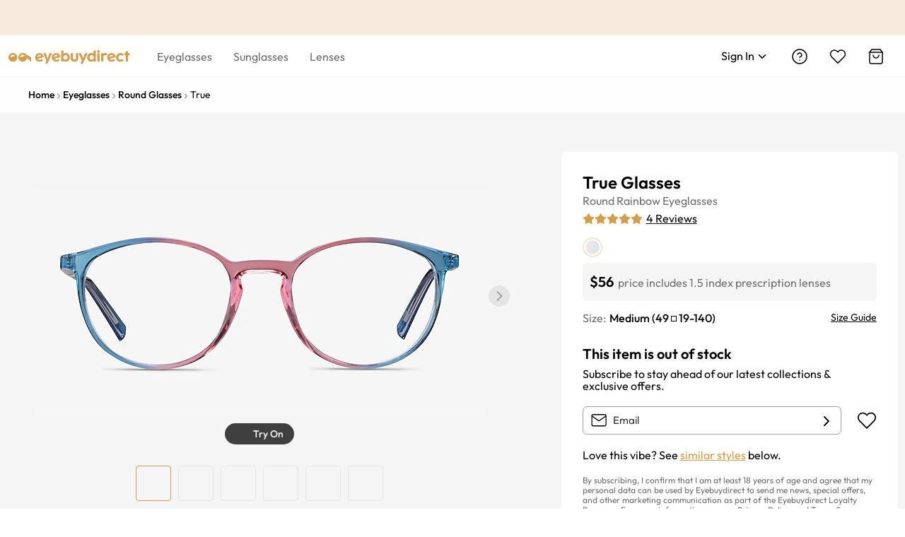

--- FILE ---
content_type: text/html; charset=utf-8
request_url: https://au.eyebuydirect.com/eyeglasses/frames/true-rainbow-m-24431
body_size: 66302
content:
<!DOCTYPE html><html lang="en-au"><head><meta charSet="utf-8"/><meta name="viewport" content="width=device-width"/><meta http-equiv="x-dns-prefetch-control" content="on"/><link rel="preconnect" href="https://res.ebdcdn.com" crossorigin=""/><link rel="dns-prefetch" href="https://res.ebdcdn.com"/><link rel="preconnect" href="https://img.ebdcdn.com"/><link rel="dns-prefetch" href="https://img.ebdcdn.com"/><link rel="preload" href="https://res.ebdcdn.com/public/fonts/outfit.woff2" as="font" crossorigin="anonymous" type="font/woff2"/><link rel="preconnect" href="https://img.ebdcdn.com" crossorigin=""/><link rel="dns-prefetch" href="https://img.ebdcdn.com"/><link rel="apple-touch-icon" href="https://img.ebdcdn.com/public/images/pwa/pwa-icon-512.png"/><link rel="manifest" href="/manifest.json" crossorigin="use-credentials"/><link rel="icon" type="image/png" href="https://img.ebdcdn.com/public/images/global/favicon-16x16.png" sizes="16x16"/><link rel="icon" type="image/png" href="https://img.ebdcdn.com/public/images/global/favicon-32x32.png" sizes="32x32"/><meta http-equiv="content-language" content="en-au"/><meta name="theme-color" content="#404040"/><meta name="msapplication-TileColor" content="#404040"/><meta name="apple-mobile-web-app-status-bar-style" content="#404040"/><meta property="og:type" content="website"/><meta property="og:site_name" content="Eyebuydirect.com"/><meta name="SKYPE_TOOLBAR" content="SKYPE_TOOLBAR_PARSER_COMPATIBLE"/><title>True Round Rainbow Full Rim Eyeglasses | Eyebuydirect</title><meta property="og:description" content="True Rainbow Plastic Eyeglasses from Eyebuydirect. Come and discover these quality glasses at an affordable price. Find your style now with this frame."/><meta property="og:url" content="https://au.eyebuydirect.com/eyeglasses/frames/true-rainbow-m-24431"/><meta property="og:title" content="True Round Rainbow Full Rim Eyeglasses | Eyebuydirect"/><meta property="og:image" content="https://img.ebdcdn.com/product/front/white/pl8906.jpg"/><meta name="description" content="True Rainbow Plastic Eyeglasses from Eyebuydirect. Come and discover these quality glasses at an affordable price. Find your style now with this frame."/><meta name="robots" content="max-image-preview:large"/><link rel="canonical" href="https://au.eyebuydirect.com/eyeglasses/frames/true-rainbow-m-24431"/><script type="speculationrules">{"prerender":[{"where":{"and":[{"href_matches":"/product/similar-styles"}]},"eagerness":"eager"}]}</script><link rel="preload" as="image" fetchpriority="high" href="https://img.ebdcdn.com/product/frame/gray/pl8906_0.jpg?q=85&amp;im=Resize,width=640,height=320,aspect=fill;UnsharpMask,sigma=1.0,gain=1.0"/><link rel="preload" as="image" href="https://img.ebdcdn.com/product/frame/gray/pl8906_0.jpg?q=85&amp;im=Resize,width=640,height=320,aspect=fill;UnsharpMask,sigma=1.0,gain=1.0"/><meta name="next-head-count" content="32"/><script type="text/javascript" async="">window.NREUM||(NREUM={});NREUM.info = {"agent":"","beacon":"bam.nr-data.net","errorBeacon":"bam.nr-data.net","licenseKey":"NRJS-823d4f9e7281ef76cb5","applicationID":"1403787940","agentToken":null,"applicationTime":146.273232,"transactionName":"bgMEYEQEXUFSAkJQWFdJKFtECFJeWhtTXWJLD0ke","queueTime":0,"ttGuid":"f9e74c3838430fb9"}; (window.NREUM||(NREUM={})).init={privacy:{cookies_enabled:true},ajax:{deny_list:["*"]},feature_flags:["soft_nav"],distributed_tracing:{enabled:true}};(window.NREUM||(NREUM={})).loader_config={agentID:"1588805536",accountID:"2750859",trustKey:"2750859",xpid:"VgECUV5WARABUFFRAAkAX1AB",licenseKey:"NRJS-823d4f9e7281ef76cb5",applicationID:"1403787940",browserID:"1588805536"};;/*! For license information please see nr-loader-full-1.308.0.min.js.LICENSE.txt */
(()=>{var e,t,r={384:(e,t,r)=>{"use strict";r.d(t,{NT:()=>a,US:()=>u,Zm:()=>o,bQ:()=>d,dV:()=>c,pV:()=>l});var n=r(6154),i=r(1863),s=r(1910);const a={beacon:"bam.nr-data.net",errorBeacon:"bam.nr-data.net"};function o(){return n.gm.NREUM||(n.gm.NREUM={}),void 0===n.gm.newrelic&&(n.gm.newrelic=n.gm.NREUM),n.gm.NREUM}function c(){let e=o();return e.o||(e.o={ST:n.gm.setTimeout,SI:n.gm.setImmediate||n.gm.setInterval,CT:n.gm.clearTimeout,XHR:n.gm.XMLHttpRequest,REQ:n.gm.Request,EV:n.gm.Event,PR:n.gm.Promise,MO:n.gm.MutationObserver,FETCH:n.gm.fetch,WS:n.gm.WebSocket},(0,s.i)(...Object.values(e.o))),e}function d(e,t){let r=o();r.initializedAgents??={},t.initializedAt={ms:(0,i.t)(),date:new Date},r.initializedAgents[e]=t}function u(e,t){o()[e]=t}function l(){return function(){let e=o();const t=e.info||{};e.info={beacon:a.beacon,errorBeacon:a.errorBeacon,...t}}(),function(){let e=o();const t=e.init||{};e.init={...t}}(),c(),function(){let e=o();const t=e.loader_config||{};e.loader_config={...t}}(),o()}},782:(e,t,r)=>{"use strict";r.d(t,{T:()=>n});const n=r(860).K7.pageViewTiming},860:(e,t,r)=>{"use strict";r.d(t,{$J:()=>u,K7:()=>c,P3:()=>d,XX:()=>i,Yy:()=>o,df:()=>s,qY:()=>n,v4:()=>a});const n="events",i="jserrors",s="browser/blobs",a="rum",o="browser/logs",c={ajax:"ajax",genericEvents:"generic_events",jserrors:i,logging:"logging",metrics:"metrics",pageAction:"page_action",pageViewEvent:"page_view_event",pageViewTiming:"page_view_timing",sessionReplay:"session_replay",sessionTrace:"session_trace",softNav:"soft_navigations",spa:"spa"},d={[c.pageViewEvent]:1,[c.pageViewTiming]:2,[c.metrics]:3,[c.jserrors]:4,[c.spa]:5,[c.ajax]:6,[c.sessionTrace]:7,[c.softNav]:8,[c.sessionReplay]:9,[c.logging]:10,[c.genericEvents]:11},u={[c.pageViewEvent]:a,[c.pageViewTiming]:n,[c.ajax]:n,[c.spa]:n,[c.softNav]:n,[c.metrics]:i,[c.jserrors]:i,[c.sessionTrace]:s,[c.sessionReplay]:s,[c.logging]:o,[c.genericEvents]:"ins"}},944:(e,t,r)=>{"use strict";r.d(t,{R:()=>i});var n=r(3241);function i(e,t){"function"==typeof console.debug&&(console.debug("New Relic Warning: https://github.com/newrelic/newrelic-browser-agent/blob/main/docs/warning-codes.md#".concat(e),t),(0,n.W)({agentIdentifier:null,drained:null,type:"data",name:"warn",feature:"warn",data:{code:e,secondary:t}}))}},993:(e,t,r)=>{"use strict";r.d(t,{A$:()=>s,ET:()=>a,TZ:()=>o,p_:()=>i});var n=r(860);const i={ERROR:"ERROR",WARN:"WARN",INFO:"INFO",DEBUG:"DEBUG",TRACE:"TRACE"},s={OFF:0,ERROR:1,WARN:2,INFO:3,DEBUG:4,TRACE:5},a="log",o=n.K7.logging},1541:(e,t,r)=>{"use strict";r.d(t,{U:()=>i,f:()=>n});const n={MFE:"MFE",BA:"BA"};function i(e,t){if(2!==t?.harvestEndpointVersion)return{};const r=t.agentRef.runtime.appMetadata.agents[0].entityGuid;return e?{"source.id":e.id,"source.name":e.name,"source.type":e.type,"parent.id":e.parent?.id||r,"parent.type":e.parent?.type||n.BA}:{"entity.guid":r,appId:t.agentRef.info.applicationID}}},1687:(e,t,r)=>{"use strict";r.d(t,{Ak:()=>d,Ze:()=>h,x3:()=>u});var n=r(3241),i=r(7836),s=r(3606),a=r(860),o=r(2646);const c={};function d(e,t){const r={staged:!1,priority:a.P3[t]||0};l(e),c[e].get(t)||c[e].set(t,r)}function u(e,t){e&&c[e]&&(c[e].get(t)&&c[e].delete(t),p(e,t,!1),c[e].size&&f(e))}function l(e){if(!e)throw new Error("agentIdentifier required");c[e]||(c[e]=new Map)}function h(e="",t="feature",r=!1){if(l(e),!e||!c[e].get(t)||r)return p(e,t);c[e].get(t).staged=!0,f(e)}function f(e){const t=Array.from(c[e]);t.every(([e,t])=>t.staged)&&(t.sort((e,t)=>e[1].priority-t[1].priority),t.forEach(([t])=>{c[e].delete(t),p(e,t)}))}function p(e,t,r=!0){const a=e?i.ee.get(e):i.ee,c=s.i.handlers;if(!a.aborted&&a.backlog&&c){if((0,n.W)({agentIdentifier:e,type:"lifecycle",name:"drain",feature:t}),r){const e=a.backlog[t],r=c[t];if(r){for(let t=0;e&&t<e.length;++t)g(e[t],r);Object.entries(r).forEach(([e,t])=>{Object.values(t||{}).forEach(t=>{t[0]?.on&&t[0]?.context()instanceof o.y&&t[0].on(e,t[1])})})}}a.isolatedBacklog||delete c[t],a.backlog[t]=null,a.emit("drain-"+t,[])}}function g(e,t){var r=e[1];Object.values(t[r]||{}).forEach(t=>{var r=e[0];if(t[0]===r){var n=t[1],i=e[3],s=e[2];n.apply(i,s)}})}},1738:(e,t,r)=>{"use strict";r.d(t,{U:()=>f,Y:()=>h});var n=r(3241),i=r(9908),s=r(1863),a=r(944),o=r(5701),c=r(3969),d=r(8362),u=r(860),l=r(4261);function h(e,t,r,s){const h=s||r;!h||h[e]&&h[e]!==d.d.prototype[e]||(h[e]=function(){(0,i.p)(c.xV,["API/"+e+"/called"],void 0,u.K7.metrics,r.ee),(0,n.W)({agentIdentifier:r.agentIdentifier,drained:!!o.B?.[r.agentIdentifier],type:"data",name:"api",feature:l.Pl+e,data:{}});try{return t.apply(this,arguments)}catch(e){(0,a.R)(23,e)}})}function f(e,t,r,n,a){const o=e.info;null===r?delete o.jsAttributes[t]:o.jsAttributes[t]=r,(a||null===r)&&(0,i.p)(l.Pl+n,[(0,s.t)(),t,r],void 0,"session",e.ee)}},1741:(e,t,r)=>{"use strict";r.d(t,{W:()=>s});var n=r(944),i=r(4261);class s{#e(e,...t){if(this[e]!==s.prototype[e])return this[e](...t);(0,n.R)(35,e)}addPageAction(e,t){return this.#e(i.hG,e,t)}register(e){return this.#e(i.eY,e)}recordCustomEvent(e,t){return this.#e(i.fF,e,t)}setPageViewName(e,t){return this.#e(i.Fw,e,t)}setCustomAttribute(e,t,r){return this.#e(i.cD,e,t,r)}noticeError(e,t){return this.#e(i.o5,e,t)}setUserId(e,t=!1){return this.#e(i.Dl,e,t)}setApplicationVersion(e){return this.#e(i.nb,e)}setErrorHandler(e){return this.#e(i.bt,e)}addRelease(e,t){return this.#e(i.k6,e,t)}log(e,t){return this.#e(i.$9,e,t)}start(){return this.#e(i.d3)}finished(e){return this.#e(i.BL,e)}recordReplay(){return this.#e(i.CH)}pauseReplay(){return this.#e(i.Tb)}addToTrace(e){return this.#e(i.U2,e)}setCurrentRouteName(e){return this.#e(i.PA,e)}interaction(e){return this.#e(i.dT,e)}wrapLogger(e,t,r){return this.#e(i.Wb,e,t,r)}measure(e,t){return this.#e(i.V1,e,t)}consent(e){return this.#e(i.Pv,e)}}},1863:(e,t,r)=>{"use strict";function n(){return Math.floor(performance.now())}r.d(t,{t:()=>n})},1910:(e,t,r)=>{"use strict";r.d(t,{i:()=>s});var n=r(944);const i=new Map;function s(...e){return e.every(e=>{if(i.has(e))return i.get(e);const t="function"==typeof e?e.toString():"",r=t.includes("[native code]"),s=t.includes("nrWrapper");return r||s||(0,n.R)(64,e?.name||t),i.set(e,r),r})}},2555:(e,t,r)=>{"use strict";r.d(t,{D:()=>o,f:()=>a});var n=r(384),i=r(8122);const s={beacon:n.NT.beacon,errorBeacon:n.NT.errorBeacon,licenseKey:void 0,applicationID:void 0,sa:void 0,queueTime:void 0,applicationTime:void 0,ttGuid:void 0,user:void 0,account:void 0,product:void 0,extra:void 0,jsAttributes:{},userAttributes:void 0,atts:void 0,transactionName:void 0,tNamePlain:void 0};function a(e){try{return!!e.licenseKey&&!!e.errorBeacon&&!!e.applicationID}catch(e){return!1}}const o=e=>(0,i.a)(e,s)},2614:(e,t,r)=>{"use strict";r.d(t,{BB:()=>a,H3:()=>n,g:()=>d,iL:()=>c,tS:()=>o,uh:()=>i,wk:()=>s});const n="NRBA",i="SESSION",s=144e5,a=18e5,o={STARTED:"session-started",PAUSE:"session-pause",RESET:"session-reset",RESUME:"session-resume",UPDATE:"session-update"},c={SAME_TAB:"same-tab",CROSS_TAB:"cross-tab"},d={OFF:0,FULL:1,ERROR:2}},2646:(e,t,r)=>{"use strict";r.d(t,{y:()=>n});class n{constructor(e){this.contextId=e}}},2843:(e,t,r)=>{"use strict";r.d(t,{G:()=>s,u:()=>i});var n=r(3878);function i(e,t=!1,r,i){(0,n.DD)("visibilitychange",function(){if(t)return void("hidden"===document.visibilityState&&e());e(document.visibilityState)},r,i)}function s(e,t,r){(0,n.sp)("pagehide",e,t,r)}},3241:(e,t,r)=>{"use strict";r.d(t,{W:()=>s});var n=r(6154);const i="newrelic";function s(e={}){try{n.gm.dispatchEvent(new CustomEvent(i,{detail:e}))}catch(e){}}},3304:(e,t,r)=>{"use strict";r.d(t,{A:()=>s});var n=r(7836);const i=()=>{const e=new WeakSet;return(t,r)=>{if("object"==typeof r&&null!==r){if(e.has(r))return;e.add(r)}return r}};function s(e){try{return JSON.stringify(e,i())??""}catch(e){try{n.ee.emit("internal-error",[e])}catch(e){}return""}}},3333:(e,t,r)=>{"use strict";r.d(t,{$v:()=>u,TZ:()=>n,Xh:()=>c,Zp:()=>i,kd:()=>d,mq:()=>o,nf:()=>a,qN:()=>s});const n=r(860).K7.genericEvents,i=["auxclick","click","copy","keydown","paste","scrollend"],s=["focus","blur"],a=4,o=1e3,c=2e3,d=["PageAction","UserAction","BrowserPerformance"],u={RESOURCES:"experimental.resources",REGISTER:"register"}},3434:(e,t,r)=>{"use strict";r.d(t,{Jt:()=>s,YM:()=>d});var n=r(7836),i=r(5607);const s="nr@original:".concat(i.W),a=50;var o=Object.prototype.hasOwnProperty,c=!1;function d(e,t){return e||(e=n.ee),r.inPlace=function(e,t,n,i,s){n||(n="");const a="-"===n.charAt(0);for(let o=0;o<t.length;o++){const c=t[o],d=e[c];l(d)||(e[c]=r(d,a?c+n:n,i,c,s))}},r.flag=s,r;function r(t,r,n,c,d){return l(t)?t:(r||(r=""),nrWrapper[s]=t,function(e,t,r){if(Object.defineProperty&&Object.keys)try{return Object.keys(e).forEach(function(r){Object.defineProperty(t,r,{get:function(){return e[r]},set:function(t){return e[r]=t,t}})}),t}catch(e){u([e],r)}for(var n in e)o.call(e,n)&&(t[n]=e[n])}(t,nrWrapper,e),nrWrapper);function nrWrapper(){var s,o,l,h;let f;try{o=this,s=[...arguments],l="function"==typeof n?n(s,o):n||{}}catch(t){u([t,"",[s,o,c],l],e)}i(r+"start",[s,o,c],l,d);const p=performance.now();let g;try{return h=t.apply(o,s),g=performance.now(),h}catch(e){throw g=performance.now(),i(r+"err",[s,o,e],l,d),f=e,f}finally{const e=g-p,t={start:p,end:g,duration:e,isLongTask:e>=a,methodName:c,thrownError:f};t.isLongTask&&i("long-task",[t,o],l,d),i(r+"end",[s,o,h],l,d)}}}function i(r,n,i,s){if(!c||t){var a=c;c=!0;try{e.emit(r,n,i,t,s)}catch(t){u([t,r,n,i],e)}c=a}}}function u(e,t){t||(t=n.ee);try{t.emit("internal-error",e)}catch(e){}}function l(e){return!(e&&"function"==typeof e&&e.apply&&!e[s])}},3606:(e,t,r)=>{"use strict";r.d(t,{i:()=>s});var n=r(9908);s.on=a;var i=s.handlers={};function s(e,t,r,s){a(s||n.d,i,e,t,r)}function a(e,t,r,i,s){s||(s="feature"),e||(e=n.d);var a=t[s]=t[s]||{};(a[r]=a[r]||[]).push([e,i])}},3738:(e,t,r)=>{"use strict";r.d(t,{He:()=>i,Kp:()=>o,Lc:()=>d,Rz:()=>u,TZ:()=>n,bD:()=>s,d3:()=>a,jx:()=>l,sl:()=>h,uP:()=>c});const n=r(860).K7.sessionTrace,i="bstResource",s="resource",a="-start",o="-end",c="fn"+a,d="fn"+o,u="pushState",l=1e3,h=3e4},3785:(e,t,r)=>{"use strict";r.d(t,{R:()=>c,b:()=>d});var n=r(9908),i=r(1863),s=r(860),a=r(3969),o=r(993);function c(e,t,r={},c=o.p_.INFO,d=!0,u,l=(0,i.t)()){(0,n.p)(a.xV,["API/logging/".concat(c.toLowerCase(),"/called")],void 0,s.K7.metrics,e),(0,n.p)(o.ET,[l,t,r,c,d,u],void 0,s.K7.logging,e)}function d(e){return"string"==typeof e&&Object.values(o.p_).some(t=>t===e.toUpperCase().trim())}},3878:(e,t,r)=>{"use strict";function n(e,t){return{capture:e,passive:!1,signal:t}}function i(e,t,r=!1,i){window.addEventListener(e,t,n(r,i))}function s(e,t,r=!1,i){document.addEventListener(e,t,n(r,i))}r.d(t,{DD:()=>s,jT:()=>n,sp:()=>i})},3969:(e,t,r)=>{"use strict";r.d(t,{TZ:()=>n,XG:()=>o,rs:()=>i,xV:()=>a,z_:()=>s});const n=r(860).K7.metrics,i="sm",s="cm",a="storeSupportabilityMetrics",o="storeEventMetrics"},4234:(e,t,r)=>{"use strict";r.d(t,{W:()=>s});var n=r(7836),i=r(1687);class s{constructor(e,t){this.agentIdentifier=e,this.ee=n.ee.get(e),this.featureName=t,this.blocked=!1}deregisterDrain(){(0,i.x3)(this.agentIdentifier,this.featureName)}}},4261:(e,t,r)=>{"use strict";r.d(t,{$9:()=>d,BL:()=>o,CH:()=>f,Dl:()=>w,Fw:()=>y,PA:()=>m,Pl:()=>n,Pv:()=>T,Tb:()=>l,U2:()=>s,V1:()=>E,Wb:()=>x,bt:()=>b,cD:()=>v,d3:()=>R,dT:()=>c,eY:()=>p,fF:()=>h,hG:()=>i,k6:()=>a,nb:()=>g,o5:()=>u});const n="api-",i="addPageAction",s="addToTrace",a="addRelease",o="finished",c="interaction",d="log",u="noticeError",l="pauseReplay",h="recordCustomEvent",f="recordReplay",p="register",g="setApplicationVersion",m="setCurrentRouteName",v="setCustomAttribute",b="setErrorHandler",y="setPageViewName",w="setUserId",R="start",x="wrapLogger",E="measure",T="consent"},5205:(e,t,r)=>{"use strict";r.d(t,{j:()=>S});var n=r(384),i=r(1741);var s=r(2555),a=r(3333);const o=e=>{if(!e||"string"!=typeof e)return!1;try{document.createDocumentFragment().querySelector(e)}catch{return!1}return!0};var c=r(2614),d=r(944),u=r(8122);const l="[data-nr-mask]",h=e=>(0,u.a)(e,(()=>{const e={feature_flags:[],experimental:{allow_registered_children:!1,resources:!1},mask_selector:"*",block_selector:"[data-nr-block]",mask_input_options:{color:!1,date:!1,"datetime-local":!1,email:!1,month:!1,number:!1,range:!1,search:!1,tel:!1,text:!1,time:!1,url:!1,week:!1,textarea:!1,select:!1,password:!0}};return{ajax:{deny_list:void 0,block_internal:!0,enabled:!0,autoStart:!0},api:{get allow_registered_children(){return e.feature_flags.includes(a.$v.REGISTER)||e.experimental.allow_registered_children},set allow_registered_children(t){e.experimental.allow_registered_children=t},duplicate_registered_data:!1},browser_consent_mode:{enabled:!1},distributed_tracing:{enabled:void 0,exclude_newrelic_header:void 0,cors_use_newrelic_header:void 0,cors_use_tracecontext_headers:void 0,allowed_origins:void 0},get feature_flags(){return e.feature_flags},set feature_flags(t){e.feature_flags=t},generic_events:{enabled:!0,autoStart:!0},harvest:{interval:30},jserrors:{enabled:!0,autoStart:!0},logging:{enabled:!0,autoStart:!0},metrics:{enabled:!0,autoStart:!0},obfuscate:void 0,page_action:{enabled:!0},page_view_event:{enabled:!0,autoStart:!0},page_view_timing:{enabled:!0,autoStart:!0},performance:{capture_marks:!1,capture_measures:!1,capture_detail:!0,resources:{get enabled(){return e.feature_flags.includes(a.$v.RESOURCES)||e.experimental.resources},set enabled(t){e.experimental.resources=t},asset_types:[],first_party_domains:[],ignore_newrelic:!0}},privacy:{cookies_enabled:!0},proxy:{assets:void 0,beacon:void 0},session:{expiresMs:c.wk,inactiveMs:c.BB},session_replay:{autoStart:!0,enabled:!1,preload:!1,sampling_rate:10,error_sampling_rate:100,collect_fonts:!1,inline_images:!1,fix_stylesheets:!0,mask_all_inputs:!0,get mask_text_selector(){return e.mask_selector},set mask_text_selector(t){o(t)?e.mask_selector="".concat(t,",").concat(l):""===t||null===t?e.mask_selector=l:(0,d.R)(5,t)},get block_class(){return"nr-block"},get ignore_class(){return"nr-ignore"},get mask_text_class(){return"nr-mask"},get block_selector(){return e.block_selector},set block_selector(t){o(t)?e.block_selector+=",".concat(t):""!==t&&(0,d.R)(6,t)},get mask_input_options(){return e.mask_input_options},set mask_input_options(t){t&&"object"==typeof t?e.mask_input_options={...t,password:!0}:(0,d.R)(7,t)}},session_trace:{enabled:!0,autoStart:!0},soft_navigations:{enabled:!0,autoStart:!0},spa:{enabled:!0,autoStart:!0},ssl:void 0,user_actions:{enabled:!0,elementAttributes:["id","className","tagName","type"]}}})());var f=r(6154),p=r(9324);let g=0;const m={buildEnv:p.F3,distMethod:p.Xs,version:p.xv,originTime:f.WN},v={consented:!1},b={appMetadata:{},get consented(){return this.session?.state?.consent||v.consented},set consented(e){v.consented=e},customTransaction:void 0,denyList:void 0,disabled:!1,harvester:void 0,isolatedBacklog:!1,isRecording:!1,loaderType:void 0,maxBytes:3e4,obfuscator:void 0,onerror:void 0,ptid:void 0,releaseIds:{},session:void 0,timeKeeper:void 0,registeredEntities:[],jsAttributesMetadata:{bytes:0},get harvestCount(){return++g}},y=e=>{const t=(0,u.a)(e,b),r=Object.keys(m).reduce((e,t)=>(e[t]={value:m[t],writable:!1,configurable:!0,enumerable:!0},e),{});return Object.defineProperties(t,r)};var w=r(5701);const R=e=>{const t=e.startsWith("http");e+="/",r.p=t?e:"https://"+e};var x=r(7836),E=r(3241);const T={accountID:void 0,trustKey:void 0,agentID:void 0,licenseKey:void 0,applicationID:void 0,xpid:void 0},A=e=>(0,u.a)(e,T),_=new Set;function S(e,t={},r,a){let{init:o,info:c,loader_config:d,runtime:u={},exposed:l=!0}=t;if(!c){const e=(0,n.pV)();o=e.init,c=e.info,d=e.loader_config}e.init=h(o||{}),e.loader_config=A(d||{}),c.jsAttributes??={},f.bv&&(c.jsAttributes.isWorker=!0),e.info=(0,s.D)(c);const p=e.init,g=[c.beacon,c.errorBeacon];_.has(e.agentIdentifier)||(p.proxy.assets&&(R(p.proxy.assets),g.push(p.proxy.assets)),p.proxy.beacon&&g.push(p.proxy.beacon),e.beacons=[...g],function(e){const t=(0,n.pV)();Object.getOwnPropertyNames(i.W.prototype).forEach(r=>{const n=i.W.prototype[r];if("function"!=typeof n||"constructor"===n)return;let s=t[r];e[r]&&!1!==e.exposed&&"micro-agent"!==e.runtime?.loaderType&&(t[r]=(...t)=>{const n=e[r](...t);return s?s(...t):n})})}(e),(0,n.US)("activatedFeatures",w.B)),u.denyList=[...p.ajax.deny_list||[],...p.ajax.block_internal?g:[]],u.ptid=e.agentIdentifier,u.loaderType=r,e.runtime=y(u),_.has(e.agentIdentifier)||(e.ee=x.ee.get(e.agentIdentifier),e.exposed=l,(0,E.W)({agentIdentifier:e.agentIdentifier,drained:!!w.B?.[e.agentIdentifier],type:"lifecycle",name:"initialize",feature:void 0,data:e.config})),_.add(e.agentIdentifier)}},5270:(e,t,r)=>{"use strict";r.d(t,{Aw:()=>a,SR:()=>s,rF:()=>o});var n=r(384),i=r(7767);function s(e){return!!(0,n.dV)().o.MO&&(0,i.V)(e)&&!0===e?.session_trace.enabled}function a(e){return!0===e?.session_replay.preload&&s(e)}function o(e,t){try{if("string"==typeof t?.type){if("password"===t.type.toLowerCase())return"*".repeat(e?.length||0);if(void 0!==t?.dataset?.nrUnmask||t?.classList?.contains("nr-unmask"))return e}}catch(e){}return"string"==typeof e?e.replace(/[\S]/g,"*"):"*".repeat(e?.length||0)}},5289:(e,t,r)=>{"use strict";r.d(t,{GG:()=>a,Qr:()=>c,sB:()=>o});var n=r(3878),i=r(6389);function s(){return"undefined"==typeof document||"complete"===document.readyState}function a(e,t){if(s())return e();const r=(0,i.J)(e),a=setInterval(()=>{s()&&(clearInterval(a),r())},500);(0,n.sp)("load",r,t)}function o(e){if(s())return e();(0,n.DD)("DOMContentLoaded",e)}function c(e){if(s())return e();(0,n.sp)("popstate",e)}},5607:(e,t,r)=>{"use strict";r.d(t,{W:()=>n});const n=(0,r(9566).bz)()},5701:(e,t,r)=>{"use strict";r.d(t,{B:()=>s,t:()=>a});var n=r(3241);const i=new Set,s={};function a(e,t){const r=t.agentIdentifier;s[r]??={},e&&"object"==typeof e&&(i.has(r)||(t.ee.emit("rumresp",[e]),s[r]=e,i.add(r),(0,n.W)({agentIdentifier:r,loaded:!0,drained:!0,type:"lifecycle",name:"load",feature:void 0,data:e})))}},6154:(e,t,r)=>{"use strict";r.d(t,{OF:()=>d,RI:()=>i,WN:()=>h,bv:()=>s,eN:()=>f,gm:()=>a,lR:()=>l,m:()=>c,mw:()=>o,sb:()=>u});var n=r(1863);const i="undefined"!=typeof window&&!!window.document,s="undefined"!=typeof WorkerGlobalScope&&("undefined"!=typeof self&&self instanceof WorkerGlobalScope&&self.navigator instanceof WorkerNavigator||"undefined"!=typeof globalThis&&globalThis instanceof WorkerGlobalScope&&globalThis.navigator instanceof WorkerNavigator),a=i?window:"undefined"!=typeof WorkerGlobalScope&&("undefined"!=typeof self&&self instanceof WorkerGlobalScope&&self||"undefined"!=typeof globalThis&&globalThis instanceof WorkerGlobalScope&&globalThis),o=Boolean("hidden"===a?.document?.visibilityState),c=""+a?.location,d=/iPad|iPhone|iPod/.test(a.navigator?.userAgent),u=d&&"undefined"==typeof SharedWorker,l=(()=>{const e=a.navigator?.userAgent?.match(/Firefox[/\s](\d+\.\d+)/);return Array.isArray(e)&&e.length>=2?+e[1]:0})(),h=Date.now()-(0,n.t)(),f=()=>"undefined"!=typeof PerformanceNavigationTiming&&a?.performance?.getEntriesByType("navigation")?.[0]?.responseStart},6344:(e,t,r)=>{"use strict";r.d(t,{BB:()=>u,Qb:()=>l,TZ:()=>i,Ug:()=>a,Vh:()=>s,_s:()=>o,bc:()=>d,yP:()=>c});var n=r(2614);const i=r(860).K7.sessionReplay,s="errorDuringReplay",a=.12,o={DomContentLoaded:0,Load:1,FullSnapshot:2,IncrementalSnapshot:3,Meta:4,Custom:5},c={[n.g.ERROR]:15e3,[n.g.FULL]:3e5,[n.g.OFF]:0},d={RESET:{message:"Session was reset",sm:"Reset"},IMPORT:{message:"Recorder failed to import",sm:"Import"},TOO_MANY:{message:"429: Too Many Requests",sm:"Too-Many"},TOO_BIG:{message:"Payload was too large",sm:"Too-Big"},CROSS_TAB:{message:"Session Entity was set to OFF on another tab",sm:"Cross-Tab"},ENTITLEMENTS:{message:"Session Replay is not allowed and will not be started",sm:"Entitlement"}},u=5e3,l={API:"api",RESUME:"resume",SWITCH_TO_FULL:"switchToFull",INITIALIZE:"initialize",PRELOAD:"preload"}},6389:(e,t,r)=>{"use strict";function n(e,t=500,r={}){const n=r?.leading||!1;let i;return(...r)=>{n&&void 0===i&&(e.apply(this,r),i=setTimeout(()=>{i=clearTimeout(i)},t)),n||(clearTimeout(i),i=setTimeout(()=>{e.apply(this,r)},t))}}function i(e){let t=!1;return(...r)=>{t||(t=!0,e.apply(this,r))}}r.d(t,{J:()=>i,s:()=>n})},6630:(e,t,r)=>{"use strict";r.d(t,{T:()=>n});const n=r(860).K7.pageViewEvent},6774:(e,t,r)=>{"use strict";r.d(t,{T:()=>n});const n=r(860).K7.jserrors},7295:(e,t,r)=>{"use strict";r.d(t,{Xv:()=>a,gX:()=>i,iW:()=>s});var n=[];function i(e){if(!e||s(e))return!1;if(0===n.length)return!0;if("*"===n[0].hostname)return!1;for(var t=0;t<n.length;t++){var r=n[t];if(r.hostname.test(e.hostname)&&r.pathname.test(e.pathname))return!1}return!0}function s(e){return void 0===e.hostname}function a(e){if(n=[],e&&e.length)for(var t=0;t<e.length;t++){let r=e[t];if(!r)continue;if("*"===r)return void(n=[{hostname:"*"}]);0===r.indexOf("http://")?r=r.substring(7):0===r.indexOf("https://")&&(r=r.substring(8));const i=r.indexOf("/");let s,a;i>0?(s=r.substring(0,i),a=r.substring(i)):(s=r,a="*");let[c]=s.split(":");n.push({hostname:o(c),pathname:o(a,!0)})}}function o(e,t=!1){const r=e.replace(/[.+?^${}()|[\]\\]/g,e=>"\\"+e).replace(/\*/g,".*?");return new RegExp((t?"^":"")+r+"$")}},7485:(e,t,r)=>{"use strict";r.d(t,{D:()=>i});var n=r(6154);function i(e){if(0===(e||"").indexOf("data:"))return{protocol:"data"};try{const t=new URL(e,location.href),r={port:t.port,hostname:t.hostname,pathname:t.pathname,search:t.search,protocol:t.protocol.slice(0,t.protocol.indexOf(":")),sameOrigin:t.protocol===n.gm?.location?.protocol&&t.host===n.gm?.location?.host};return r.port&&""!==r.port||("http:"===t.protocol&&(r.port="80"),"https:"===t.protocol&&(r.port="443")),r.pathname&&""!==r.pathname?r.pathname.startsWith("/")||(r.pathname="/".concat(r.pathname)):r.pathname="/",r}catch(e){return{}}}},7699:(e,t,r)=>{"use strict";r.d(t,{It:()=>s,KC:()=>o,No:()=>i,qh:()=>a});var n=r(860);const i=16e3,s=1e6,a="SESSION_ERROR",o={[n.K7.logging]:!0,[n.K7.genericEvents]:!1,[n.K7.jserrors]:!1,[n.K7.ajax]:!1}},7767:(e,t,r)=>{"use strict";r.d(t,{V:()=>i});var n=r(6154);const i=e=>n.RI&&!0===e?.privacy.cookies_enabled},7836:(e,t,r)=>{"use strict";r.d(t,{P:()=>o,ee:()=>c});var n=r(384),i=r(8990),s=r(2646),a=r(5607);const o="nr@context:".concat(a.W),c=function e(t,r){var n={},a={},u={},l=!1;try{l=16===r.length&&d.initializedAgents?.[r]?.runtime.isolatedBacklog}catch(e){}var h={on:p,addEventListener:p,removeEventListener:function(e,t){var r=n[e];if(!r)return;for(var i=0;i<r.length;i++)r[i]===t&&r.splice(i,1)},emit:function(e,r,n,i,s){!1!==s&&(s=!0);if(c.aborted&&!i)return;t&&s&&t.emit(e,r,n);var o=f(n);g(e).forEach(e=>{e.apply(o,r)});var d=v()[a[e]];d&&d.push([h,e,r,o]);return o},get:m,listeners:g,context:f,buffer:function(e,t){const r=v();if(t=t||"feature",h.aborted)return;Object.entries(e||{}).forEach(([e,n])=>{a[n]=t,t in r||(r[t]=[])})},abort:function(){h._aborted=!0,Object.keys(h.backlog).forEach(e=>{delete h.backlog[e]})},isBuffering:function(e){return!!v()[a[e]]},debugId:r,backlog:l?{}:t&&"object"==typeof t.backlog?t.backlog:{},isolatedBacklog:l};return Object.defineProperty(h,"aborted",{get:()=>{let e=h._aborted||!1;return e||(t&&(e=t.aborted),e)}}),h;function f(e){return e&&e instanceof s.y?e:e?(0,i.I)(e,o,()=>new s.y(o)):new s.y(o)}function p(e,t){n[e]=g(e).concat(t)}function g(e){return n[e]||[]}function m(t){return u[t]=u[t]||e(h,t)}function v(){return h.backlog}}(void 0,"globalEE"),d=(0,n.Zm)();d.ee||(d.ee=c)},8122:(e,t,r)=>{"use strict";r.d(t,{a:()=>i});var n=r(944);function i(e,t){try{if(!e||"object"!=typeof e)return(0,n.R)(3);if(!t||"object"!=typeof t)return(0,n.R)(4);const r=Object.create(Object.getPrototypeOf(t),Object.getOwnPropertyDescriptors(t)),s=0===Object.keys(r).length?e:r;for(let a in s)if(void 0!==e[a])try{if(null===e[a]){r[a]=null;continue}Array.isArray(e[a])&&Array.isArray(t[a])?r[a]=Array.from(new Set([...e[a],...t[a]])):"object"==typeof e[a]&&"object"==typeof t[a]?r[a]=i(e[a],t[a]):r[a]=e[a]}catch(e){r[a]||(0,n.R)(1,e)}return r}catch(e){(0,n.R)(2,e)}}},8139:(e,t,r)=>{"use strict";r.d(t,{u:()=>h});var n=r(7836),i=r(3434),s=r(8990),a=r(6154);const o={},c=a.gm.XMLHttpRequest,d="addEventListener",u="removeEventListener",l="nr@wrapped:".concat(n.P);function h(e){var t=function(e){return(e||n.ee).get("events")}(e);if(o[t.debugId]++)return t;o[t.debugId]=1;var r=(0,i.YM)(t,!0);function h(e){r.inPlace(e,[d,u],"-",p)}function p(e,t){return e[1]}return"getPrototypeOf"in Object&&(a.RI&&f(document,h),c&&f(c.prototype,h),f(a.gm,h)),t.on(d+"-start",function(e,t){var n=e[1];if(null!==n&&("function"==typeof n||"object"==typeof n)&&"newrelic"!==e[0]){var i=(0,s.I)(n,l,function(){var e={object:function(){if("function"!=typeof n.handleEvent)return;return n.handleEvent.apply(n,arguments)},function:n}[typeof n];return e?r(e,"fn-",null,e.name||"anonymous"):n});this.wrapped=e[1]=i}}),t.on(u+"-start",function(e){e[1]=this.wrapped||e[1]}),t}function f(e,t,...r){let n=e;for(;"object"==typeof n&&!Object.prototype.hasOwnProperty.call(n,d);)n=Object.getPrototypeOf(n);n&&t(n,...r)}},8362:(e,t,r)=>{"use strict";r.d(t,{d:()=>s});var n=r(9566),i=r(1741);class s extends i.W{agentIdentifier=(0,n.LA)(16)}},8374:(e,t,r)=>{r.nc=(()=>{try{return document?.currentScript?.nonce}catch(e){}return""})()},8990:(e,t,r)=>{"use strict";r.d(t,{I:()=>i});var n=Object.prototype.hasOwnProperty;function i(e,t,r){if(n.call(e,t))return e[t];var i=r();if(Object.defineProperty&&Object.keys)try{return Object.defineProperty(e,t,{value:i,writable:!0,enumerable:!1}),i}catch(e){}return e[t]=i,i}},9119:(e,t,r)=>{"use strict";r.d(t,{L:()=>s});var n=/([^?#]*)[^#]*(#[^?]*|$).*/,i=/([^?#]*)().*/;function s(e,t){return e?e.replace(t?n:i,"$1$2"):e}},9300:(e,t,r)=>{"use strict";r.d(t,{T:()=>n});const n=r(860).K7.ajax},9324:(e,t,r)=>{"use strict";r.d(t,{AJ:()=>a,F3:()=>i,Xs:()=>s,Yq:()=>o,xv:()=>n});const n="1.308.0",i="PROD",s="CDN",a="@newrelic/rrweb",o="1.0.1"},9566:(e,t,r)=>{"use strict";r.d(t,{LA:()=>o,ZF:()=>c,bz:()=>a,el:()=>d});var n=r(6154);const i="xxxxxxxx-xxxx-4xxx-yxxx-xxxxxxxxxxxx";function s(e,t){return e?15&e[t]:16*Math.random()|0}function a(){const e=n.gm?.crypto||n.gm?.msCrypto;let t,r=0;return e&&e.getRandomValues&&(t=e.getRandomValues(new Uint8Array(30))),i.split("").map(e=>"x"===e?s(t,r++).toString(16):"y"===e?(3&s()|8).toString(16):e).join("")}function o(e){const t=n.gm?.crypto||n.gm?.msCrypto;let r,i=0;t&&t.getRandomValues&&(r=t.getRandomValues(new Uint8Array(e)));const a=[];for(var o=0;o<e;o++)a.push(s(r,i++).toString(16));return a.join("")}function c(){return o(16)}function d(){return o(32)}},9908:(e,t,r)=>{"use strict";r.d(t,{d:()=>n,p:()=>i});var n=r(7836).ee.get("handle");function i(e,t,r,i,s){s?(s.buffer([e],i),s.emit(e,t,r)):(n.buffer([e],i),n.emit(e,t,r))}}},n={};function i(e){var t=n[e];if(void 0!==t)return t.exports;var s=n[e]={exports:{}};return r[e](s,s.exports,i),s.exports}i.m=r,i.d=(e,t)=>{for(var r in t)i.o(t,r)&&!i.o(e,r)&&Object.defineProperty(e,r,{enumerable:!0,get:t[r]})},i.f={},i.e=e=>Promise.all(Object.keys(i.f).reduce((t,r)=>(i.f[r](e,t),t),[])),i.u=e=>({95:"nr-full-compressor",222:"nr-full-recorder",891:"nr-full"}[e]+"-1.308.0.min.js"),i.o=(e,t)=>Object.prototype.hasOwnProperty.call(e,t),e={},t="NRBA-1.308.0.PROD:",i.l=(r,n,s,a)=>{if(e[r])e[r].push(n);else{var o,c;if(void 0!==s)for(var d=document.getElementsByTagName("script"),u=0;u<d.length;u++){var l=d[u];if(l.getAttribute("src")==r||l.getAttribute("data-webpack")==t+s){o=l;break}}if(!o){c=!0;var h={891:"sha512-fcveNDcpRQS9OweGhN4uJe88Qmg+EVyH6j/wngwL2Le0m7LYyz7q+JDx7KBxsdDF4TaPVsSmHg12T3pHwdLa7w==",222:"sha512-O8ZzdvgB4fRyt7k2Qrr4STpR+tCA2mcQEig6/dP3rRy9uEx1CTKQ6cQ7Src0361y7xS434ua+zIPo265ZpjlEg==",95:"sha512-jDWejat/6/UDex/9XjYoPPmpMPuEvBCSuCg/0tnihjbn5bh9mP3An0NzFV9T5Tc+3kKhaXaZA8UIKPAanD2+Gw=="};(o=document.createElement("script")).charset="utf-8",i.nc&&o.setAttribute("nonce",i.nc),o.setAttribute("data-webpack",t+s),o.src=r,0!==o.src.indexOf(window.location.origin+"/")&&(o.crossOrigin="anonymous"),h[a]&&(o.integrity=h[a])}e[r]=[n];var f=(t,n)=>{o.onerror=o.onload=null,clearTimeout(p);var i=e[r];if(delete e[r],o.parentNode&&o.parentNode.removeChild(o),i&&i.forEach(e=>e(n)),t)return t(n)},p=setTimeout(f.bind(null,void 0,{type:"timeout",target:o}),12e4);o.onerror=f.bind(null,o.onerror),o.onload=f.bind(null,o.onload),c&&document.head.appendChild(o)}},i.r=e=>{"undefined"!=typeof Symbol&&Symbol.toStringTag&&Object.defineProperty(e,Symbol.toStringTag,{value:"Module"}),Object.defineProperty(e,"__esModule",{value:!0})},i.p="https://js-agent.newrelic.com/",(()=>{var e={85:0,959:0};i.f.j=(t,r)=>{var n=i.o(e,t)?e[t]:void 0;if(0!==n)if(n)r.push(n[2]);else{var s=new Promise((r,i)=>n=e[t]=[r,i]);r.push(n[2]=s);var a=i.p+i.u(t),o=new Error;i.l(a,r=>{if(i.o(e,t)&&(0!==(n=e[t])&&(e[t]=void 0),n)){var s=r&&("load"===r.type?"missing":r.type),a=r&&r.target&&r.target.src;o.message="Loading chunk "+t+" failed: ("+s+": "+a+")",o.name="ChunkLoadError",o.type=s,o.request=a,n[1](o)}},"chunk-"+t,t)}};var t=(t,r)=>{var n,s,[a,o,c]=r,d=0;if(a.some(t=>0!==e[t])){for(n in o)i.o(o,n)&&(i.m[n]=o[n]);if(c)c(i)}for(t&&t(r);d<a.length;d++)s=a[d],i.o(e,s)&&e[s]&&e[s][0](),e[s]=0},r=self["webpackChunk:NRBA-1.308.0.PROD"]=self["webpackChunk:NRBA-1.308.0.PROD"]||[];r.forEach(t.bind(null,0)),r.push=t.bind(null,r.push.bind(r))})(),(()=>{"use strict";i(8374);var e=i(8362),t=i(860);const r=Object.values(t.K7);var n=i(5205);var s=i(9908),a=i(1863),o=i(4261),c=i(1738);var d=i(1687),u=i(4234),l=i(5289),h=i(6154),f=i(944),p=i(5270),g=i(7767),m=i(6389),v=i(7699);class b extends u.W{constructor(e,t){super(e.agentIdentifier,t),this.agentRef=e,this.abortHandler=void 0,this.featAggregate=void 0,this.loadedSuccessfully=void 0,this.onAggregateImported=new Promise(e=>{this.loadedSuccessfully=e}),this.deferred=Promise.resolve(),!1===e.init[this.featureName].autoStart?this.deferred=new Promise((t,r)=>{this.ee.on("manual-start-all",(0,m.J)(()=>{(0,d.Ak)(e.agentIdentifier,this.featureName),t()}))}):(0,d.Ak)(e.agentIdentifier,t)}importAggregator(e,t,r={}){if(this.featAggregate)return;const n=async()=>{let n;await this.deferred;try{if((0,g.V)(e.init)){const{setupAgentSession:t}=await i.e(891).then(i.bind(i,8766));n=t(e)}}catch(e){(0,f.R)(20,e),this.ee.emit("internal-error",[e]),(0,s.p)(v.qh,[e],void 0,this.featureName,this.ee)}try{if(!this.#t(this.featureName,n,e.init))return(0,d.Ze)(this.agentIdentifier,this.featureName),void this.loadedSuccessfully(!1);const{Aggregate:i}=await t();this.featAggregate=new i(e,r),e.runtime.harvester.initializedAggregates.push(this.featAggregate),this.loadedSuccessfully(!0)}catch(e){(0,f.R)(34,e),this.abortHandler?.(),(0,d.Ze)(this.agentIdentifier,this.featureName,!0),this.loadedSuccessfully(!1),this.ee&&this.ee.abort()}};h.RI?(0,l.GG)(()=>n(),!0):n()}#t(e,r,n){if(this.blocked)return!1;switch(e){case t.K7.sessionReplay:return(0,p.SR)(n)&&!!r;case t.K7.sessionTrace:return!!r;default:return!0}}}var y=i(6630),w=i(2614),R=i(3241);class x extends b{static featureName=y.T;constructor(e){var t;super(e,y.T),this.setupInspectionEvents(e.agentIdentifier),t=e,(0,c.Y)(o.Fw,function(e,r){"string"==typeof e&&("/"!==e.charAt(0)&&(e="/"+e),t.runtime.customTransaction=(r||"http://custom.transaction")+e,(0,s.p)(o.Pl+o.Fw,[(0,a.t)()],void 0,void 0,t.ee))},t),this.importAggregator(e,()=>i.e(891).then(i.bind(i,3718)))}setupInspectionEvents(e){const t=(t,r)=>{t&&(0,R.W)({agentIdentifier:e,timeStamp:t.timeStamp,loaded:"complete"===t.target.readyState,type:"window",name:r,data:t.target.location+""})};(0,l.sB)(e=>{t(e,"DOMContentLoaded")}),(0,l.GG)(e=>{t(e,"load")}),(0,l.Qr)(e=>{t(e,"navigate")}),this.ee.on(w.tS.UPDATE,(t,r)=>{(0,R.W)({agentIdentifier:e,type:"lifecycle",name:"session",data:r})})}}var E=i(384);class T extends e.d{constructor(e){var t;(super(),h.gm)?(this.features={},(0,E.bQ)(this.agentIdentifier,this),this.desiredFeatures=new Set(e.features||[]),this.desiredFeatures.add(x),(0,n.j)(this,e,e.loaderType||"agent"),t=this,(0,c.Y)(o.cD,function(e,r,n=!1){if("string"==typeof e){if(["string","number","boolean"].includes(typeof r)||null===r)return(0,c.U)(t,e,r,o.cD,n);(0,f.R)(40,typeof r)}else(0,f.R)(39,typeof e)},t),function(e){(0,c.Y)(o.Dl,function(t,r=!1){if("string"!=typeof t&&null!==t)return void(0,f.R)(41,typeof t);const n=e.info.jsAttributes["enduser.id"];r&&null!=n&&n!==t?(0,s.p)(o.Pl+"setUserIdAndResetSession",[t],void 0,"session",e.ee):(0,c.U)(e,"enduser.id",t,o.Dl,!0)},e)}(this),function(e){(0,c.Y)(o.nb,function(t){if("string"==typeof t||null===t)return(0,c.U)(e,"application.version",t,o.nb,!1);(0,f.R)(42,typeof t)},e)}(this),function(e){(0,c.Y)(o.d3,function(){e.ee.emit("manual-start-all")},e)}(this),function(e){(0,c.Y)(o.Pv,function(t=!0){if("boolean"==typeof t){if((0,s.p)(o.Pl+o.Pv,[t],void 0,"session",e.ee),e.runtime.consented=t,t){const t=e.features.page_view_event;t.onAggregateImported.then(e=>{const r=t.featAggregate;e&&!r.sentRum&&r.sendRum()})}}else(0,f.R)(65,typeof t)},e)}(this),this.run()):(0,f.R)(21)}get config(){return{info:this.info,init:this.init,loader_config:this.loader_config,runtime:this.runtime}}get api(){return this}run(){try{const e=function(e){const t={};return r.forEach(r=>{t[r]=!!e[r]?.enabled}),t}(this.init),n=[...this.desiredFeatures];n.sort((e,r)=>t.P3[e.featureName]-t.P3[r.featureName]),n.forEach(r=>{if(!e[r.featureName]&&r.featureName!==t.K7.pageViewEvent)return;if(r.featureName===t.K7.spa)return void(0,f.R)(67);const n=function(e){switch(e){case t.K7.ajax:return[t.K7.jserrors];case t.K7.sessionTrace:return[t.K7.ajax,t.K7.pageViewEvent];case t.K7.sessionReplay:return[t.K7.sessionTrace];case t.K7.pageViewTiming:return[t.K7.pageViewEvent];default:return[]}}(r.featureName).filter(e=>!(e in this.features));n.length>0&&(0,f.R)(36,{targetFeature:r.featureName,missingDependencies:n}),this.features[r.featureName]=new r(this)})}catch(e){(0,f.R)(22,e);for(const e in this.features)this.features[e].abortHandler?.();const t=(0,E.Zm)();delete t.initializedAgents[this.agentIdentifier]?.features,delete this.sharedAggregator;return t.ee.get(this.agentIdentifier).abort(),!1}}}var A=i(2843),_=i(782);class S extends b{static featureName=_.T;constructor(e){super(e,_.T),h.RI&&((0,A.u)(()=>(0,s.p)("docHidden",[(0,a.t)()],void 0,_.T,this.ee),!0),(0,A.G)(()=>(0,s.p)("winPagehide",[(0,a.t)()],void 0,_.T,this.ee)),this.importAggregator(e,()=>i.e(891).then(i.bind(i,9018))))}}var O=i(3969);class I extends b{static featureName=O.TZ;constructor(e){super(e,O.TZ),h.RI&&document.addEventListener("securitypolicyviolation",e=>{(0,s.p)(O.xV,["Generic/CSPViolation/Detected"],void 0,this.featureName,this.ee)}),this.importAggregator(e,()=>i.e(891).then(i.bind(i,6555)))}}var P=i(6774),k=i(3878),N=i(3304);class D{constructor(e,t,r,n,i){this.name="UncaughtError",this.message="string"==typeof e?e:(0,N.A)(e),this.sourceURL=t,this.line=r,this.column=n,this.__newrelic=i}}function j(e){return M(e)?e:new D(void 0!==e?.message?e.message:e,e?.filename||e?.sourceURL,e?.lineno||e?.line,e?.colno||e?.col,e?.__newrelic,e?.cause)}function C(e){const t="Unhandled Promise Rejection: ";if(!e?.reason)return;if(M(e.reason)){try{e.reason.message.startsWith(t)||(e.reason.message=t+e.reason.message)}catch(e){}return j(e.reason)}const r=j(e.reason);return(r.message||"").startsWith(t)||(r.message=t+r.message),r}function L(e){if(e.error instanceof SyntaxError&&!/:\d+$/.test(e.error.stack?.trim())){const t=new D(e.message,e.filename,e.lineno,e.colno,e.error.__newrelic,e.cause);return t.name=SyntaxError.name,t}return M(e.error)?e.error:j(e)}function M(e){return e instanceof Error&&!!e.stack}function B(e,r,n,i,o=(0,a.t)()){"string"==typeof e&&(e=new Error(e)),(0,s.p)("err",[e,o,!1,r,n.runtime.isRecording,void 0,i],void 0,t.K7.jserrors,n.ee),(0,s.p)("uaErr",[],void 0,t.K7.genericEvents,n.ee)}var H=i(1541),K=i(993),W=i(3785);function U(e,{customAttributes:t={},level:r=K.p_.INFO}={},n,i,s=(0,a.t)()){(0,W.R)(n.ee,e,t,r,!1,i,s)}function F(e,r,n,i,c=(0,a.t)()){(0,s.p)(o.Pl+o.hG,[c,e,r,i],void 0,t.K7.genericEvents,n.ee)}function V(e,r,n,i,c=(0,a.t)()){const{start:d,end:u,customAttributes:l}=r||{},h={customAttributes:l||{}};if("object"!=typeof h.customAttributes||"string"!=typeof e||0===e.length)return void(0,f.R)(57);const p=(e,t)=>null==e?t:"number"==typeof e?e:e instanceof PerformanceMark?e.startTime:Number.NaN;if(h.start=p(d,0),h.end=p(u,c),Number.isNaN(h.start)||Number.isNaN(h.end))(0,f.R)(57);else{if(h.duration=h.end-h.start,!(h.duration<0))return(0,s.p)(o.Pl+o.V1,[h,e,i],void 0,t.K7.genericEvents,n.ee),h;(0,f.R)(58)}}function z(e,r={},n,i,c=(0,a.t)()){(0,s.p)(o.Pl+o.fF,[c,e,r,i],void 0,t.K7.genericEvents,n.ee)}function G(e){(0,c.Y)(o.eY,function(t){return Y(e,t)},e)}function Y(e,r,n){(0,f.R)(54,"newrelic.register"),r||={},r.type=H.f.MFE,r.licenseKey||=e.info.licenseKey,r.blocked=!1,r.parent=n||{},Array.isArray(r.tags)||(r.tags=[]);const i={};r.tags.forEach(e=>{"name"!==e&&"id"!==e&&(i["source.".concat(e)]=!0)}),r.isolated??=!0;let o=()=>{};const c=e.runtime.registeredEntities;if(!r.isolated){const e=c.find(({metadata:{target:{id:e}}})=>e===r.id&&!r.isolated);if(e)return e}const d=e=>{r.blocked=!0,o=e};function u(e){return"string"==typeof e&&!!e.trim()&&e.trim().length<501||"number"==typeof e}e.init.api.allow_registered_children||d((0,m.J)(()=>(0,f.R)(55))),u(r.id)&&u(r.name)||d((0,m.J)(()=>(0,f.R)(48,r)));const l={addPageAction:(t,n={})=>g(F,[t,{...i,...n},e],r),deregister:()=>{d((0,m.J)(()=>(0,f.R)(68)))},log:(t,n={})=>g(U,[t,{...n,customAttributes:{...i,...n.customAttributes||{}}},e],r),measure:(t,n={})=>g(V,[t,{...n,customAttributes:{...i,...n.customAttributes||{}}},e],r),noticeError:(t,n={})=>g(B,[t,{...i,...n},e],r),register:(t={})=>g(Y,[e,t],l.metadata.target),recordCustomEvent:(t,n={})=>g(z,[t,{...i,...n},e],r),setApplicationVersion:e=>p("application.version",e),setCustomAttribute:(e,t)=>p(e,t),setUserId:e=>p("enduser.id",e),metadata:{customAttributes:i,target:r}},h=()=>(r.blocked&&o(),r.blocked);h()||c.push(l);const p=(e,t)=>{h()||(i[e]=t)},g=(r,n,i)=>{if(h())return;const o=(0,a.t)();(0,s.p)(O.xV,["API/register/".concat(r.name,"/called")],void 0,t.K7.metrics,e.ee);try{if(e.init.api.duplicate_registered_data&&"register"!==r.name){let e=n;if(n[1]instanceof Object){const t={"child.id":i.id,"child.type":i.type};e="customAttributes"in n[1]?[n[0],{...n[1],customAttributes:{...n[1].customAttributes,...t}},...n.slice(2)]:[n[0],{...n[1],...t},...n.slice(2)]}r(...e,void 0,o)}return r(...n,i,o)}catch(e){(0,f.R)(50,e)}};return l}class q extends b{static featureName=P.T;constructor(e){var t;super(e,P.T),t=e,(0,c.Y)(o.o5,(e,r)=>B(e,r,t),t),function(e){(0,c.Y)(o.bt,function(t){e.runtime.onerror=t},e)}(e),function(e){let t=0;(0,c.Y)(o.k6,function(e,r){++t>10||(this.runtime.releaseIds[e.slice(-200)]=(""+r).slice(-200))},e)}(e),G(e);try{this.removeOnAbort=new AbortController}catch(e){}this.ee.on("internal-error",(t,r)=>{this.abortHandler&&(0,s.p)("ierr",[j(t),(0,a.t)(),!0,{},e.runtime.isRecording,r],void 0,this.featureName,this.ee)}),h.gm.addEventListener("unhandledrejection",t=>{this.abortHandler&&(0,s.p)("err",[C(t),(0,a.t)(),!1,{unhandledPromiseRejection:1},e.runtime.isRecording],void 0,this.featureName,this.ee)},(0,k.jT)(!1,this.removeOnAbort?.signal)),h.gm.addEventListener("error",t=>{this.abortHandler&&(0,s.p)("err",[L(t),(0,a.t)(),!1,{},e.runtime.isRecording],void 0,this.featureName,this.ee)},(0,k.jT)(!1,this.removeOnAbort?.signal)),this.abortHandler=this.#r,this.importAggregator(e,()=>i.e(891).then(i.bind(i,2176)))}#r(){this.removeOnAbort?.abort(),this.abortHandler=void 0}}var Z=i(8990);let X=1;function J(e){const t=typeof e;return!e||"object"!==t&&"function"!==t?-1:e===h.gm?0:(0,Z.I)(e,"nr@id",function(){return X++})}function Q(e){if("string"==typeof e&&e.length)return e.length;if("object"==typeof e){if("undefined"!=typeof ArrayBuffer&&e instanceof ArrayBuffer&&e.byteLength)return e.byteLength;if("undefined"!=typeof Blob&&e instanceof Blob&&e.size)return e.size;if(!("undefined"!=typeof FormData&&e instanceof FormData))try{return(0,N.A)(e).length}catch(e){return}}}var ee=i(8139),te=i(7836),re=i(3434);const ne={},ie=["open","send"];function se(e){var t=e||te.ee;const r=function(e){return(e||te.ee).get("xhr")}(t);if(void 0===h.gm.XMLHttpRequest)return r;if(ne[r.debugId]++)return r;ne[r.debugId]=1,(0,ee.u)(t);var n=(0,re.YM)(r),i=h.gm.XMLHttpRequest,s=h.gm.MutationObserver,a=h.gm.Promise,o=h.gm.setInterval,c="readystatechange",d=["onload","onerror","onabort","onloadstart","onloadend","onprogress","ontimeout"],u=[],l=h.gm.XMLHttpRequest=function(e){const t=new i(e),s=r.context(t);try{r.emit("new-xhr",[t],s),t.addEventListener(c,(a=s,function(){var e=this;e.readyState>3&&!a.resolved&&(a.resolved=!0,r.emit("xhr-resolved",[],e)),n.inPlace(e,d,"fn-",y)}),(0,k.jT)(!1))}catch(e){(0,f.R)(15,e);try{r.emit("internal-error",[e])}catch(e){}}var a;return t};function p(e,t){n.inPlace(t,["onreadystatechange"],"fn-",y)}if(function(e,t){for(var r in e)t[r]=e[r]}(i,l),l.prototype=i.prototype,n.inPlace(l.prototype,ie,"-xhr-",y),r.on("send-xhr-start",function(e,t){p(e,t),function(e){u.push(e),s&&(g?g.then(b):o?o(b):(m=-m,v.data=m))}(t)}),r.on("open-xhr-start",p),s){var g=a&&a.resolve();if(!o&&!a){var m=1,v=document.createTextNode(m);new s(b).observe(v,{characterData:!0})}}else t.on("fn-end",function(e){e[0]&&e[0].type===c||b()});function b(){for(var e=0;e<u.length;e++)p(0,u[e]);u.length&&(u=[])}function y(e,t){return t}return r}var ae="fetch-",oe=ae+"body-",ce=["arrayBuffer","blob","json","text","formData"],de=h.gm.Request,ue=h.gm.Response,le="prototype";const he={};function fe(e){const t=function(e){return(e||te.ee).get("fetch")}(e);if(!(de&&ue&&h.gm.fetch))return t;if(he[t.debugId]++)return t;function r(e,r,n){var i=e[r];"function"==typeof i&&(e[r]=function(){var e,r=[...arguments],s={};t.emit(n+"before-start",[r],s),s[te.P]&&s[te.P].dt&&(e=s[te.P].dt);var a=i.apply(this,r);return t.emit(n+"start",[r,e],a),a.then(function(e){return t.emit(n+"end",[null,e],a),e},function(e){throw t.emit(n+"end",[e],a),e})})}return he[t.debugId]=1,ce.forEach(e=>{r(de[le],e,oe),r(ue[le],e,oe)}),r(h.gm,"fetch",ae),t.on(ae+"end",function(e,r){var n=this;if(r){var i=r.headers.get("content-length");null!==i&&(n.rxSize=i),t.emit(ae+"done",[null,r],n)}else t.emit(ae+"done",[e],n)}),t}var pe=i(7485),ge=i(9566);class me{constructor(e){this.agentRef=e}generateTracePayload(e){const t=this.agentRef.loader_config;if(!this.shouldGenerateTrace(e)||!t)return null;var r=(t.accountID||"").toString()||null,n=(t.agentID||"").toString()||null,i=(t.trustKey||"").toString()||null;if(!r||!n)return null;var s=(0,ge.ZF)(),a=(0,ge.el)(),o=Date.now(),c={spanId:s,traceId:a,timestamp:o};return(e.sameOrigin||this.isAllowedOrigin(e)&&this.useTraceContextHeadersForCors())&&(c.traceContextParentHeader=this.generateTraceContextParentHeader(s,a),c.traceContextStateHeader=this.generateTraceContextStateHeader(s,o,r,n,i)),(e.sameOrigin&&!this.excludeNewrelicHeader()||!e.sameOrigin&&this.isAllowedOrigin(e)&&this.useNewrelicHeaderForCors())&&(c.newrelicHeader=this.generateTraceHeader(s,a,o,r,n,i)),c}generateTraceContextParentHeader(e,t){return"00-"+t+"-"+e+"-01"}generateTraceContextStateHeader(e,t,r,n,i){return i+"@nr=0-1-"+r+"-"+n+"-"+e+"----"+t}generateTraceHeader(e,t,r,n,i,s){if(!("function"==typeof h.gm?.btoa))return null;var a={v:[0,1],d:{ty:"Browser",ac:n,ap:i,id:e,tr:t,ti:r}};return s&&n!==s&&(a.d.tk=s),btoa((0,N.A)(a))}shouldGenerateTrace(e){return this.agentRef.init?.distributed_tracing?.enabled&&this.isAllowedOrigin(e)}isAllowedOrigin(e){var t=!1;const r=this.agentRef.init?.distributed_tracing;if(e.sameOrigin)t=!0;else if(r?.allowed_origins instanceof Array)for(var n=0;n<r.allowed_origins.length;n++){var i=(0,pe.D)(r.allowed_origins[n]);if(e.hostname===i.hostname&&e.protocol===i.protocol&&e.port===i.port){t=!0;break}}return t}excludeNewrelicHeader(){var e=this.agentRef.init?.distributed_tracing;return!!e&&!!e.exclude_newrelic_header}useNewrelicHeaderForCors(){var e=this.agentRef.init?.distributed_tracing;return!!e&&!1!==e.cors_use_newrelic_header}useTraceContextHeadersForCors(){var e=this.agentRef.init?.distributed_tracing;return!!e&&!!e.cors_use_tracecontext_headers}}var ve=i(9300),be=i(7295);function ye(e){return"string"==typeof e?e:e instanceof(0,E.dV)().o.REQ?e.url:h.gm?.URL&&e instanceof URL?e.href:void 0}var we=["load","error","abort","timeout"],Re=we.length,xe=(0,E.dV)().o.REQ,Ee=(0,E.dV)().o.XHR;const Te="X-NewRelic-App-Data";class Ae extends b{static featureName=ve.T;constructor(e){super(e,ve.T),this.dt=new me(e),this.handler=(e,t,r,n)=>(0,s.p)(e,t,r,n,this.ee);try{const e={xmlhttprequest:"xhr",fetch:"fetch",beacon:"beacon"};h.gm?.performance?.getEntriesByType("resource").forEach(r=>{if(r.initiatorType in e&&0!==r.responseStatus){const n={status:r.responseStatus},i={rxSize:r.transferSize,duration:Math.floor(r.duration),cbTime:0};_e(n,r.name),this.handler("xhr",[n,i,r.startTime,r.responseEnd,e[r.initiatorType]],void 0,t.K7.ajax)}})}catch(e){}fe(this.ee),se(this.ee),function(e,r,n,i){function o(e){var t=this;t.totalCbs=0,t.called=0,t.cbTime=0,t.end=E,t.ended=!1,t.xhrGuids={},t.lastSize=null,t.loadCaptureCalled=!1,t.params=this.params||{},t.metrics=this.metrics||{},t.latestLongtaskEnd=0,e.addEventListener("load",function(r){T(t,e)},(0,k.jT)(!1)),h.lR||e.addEventListener("progress",function(e){t.lastSize=e.loaded},(0,k.jT)(!1))}function c(e){this.params={method:e[0]},_e(this,e[1]),this.metrics={}}function d(t,r){e.loader_config.xpid&&this.sameOrigin&&r.setRequestHeader("X-NewRelic-ID",e.loader_config.xpid);var n=i.generateTracePayload(this.parsedOrigin);if(n){var s=!1;n.newrelicHeader&&(r.setRequestHeader("newrelic",n.newrelicHeader),s=!0),n.traceContextParentHeader&&(r.setRequestHeader("traceparent",n.traceContextParentHeader),n.traceContextStateHeader&&r.setRequestHeader("tracestate",n.traceContextStateHeader),s=!0),s&&(this.dt=n)}}function u(e,t){var n=this.metrics,i=e[0],s=this;if(n&&i){var o=Q(i);o&&(n.txSize=o)}this.startTime=(0,a.t)(),this.body=i,this.listener=function(e){try{"abort"!==e.type||s.loadCaptureCalled||(s.params.aborted=!0),("load"!==e.type||s.called===s.totalCbs&&(s.onloadCalled||"function"!=typeof t.onload)&&"function"==typeof s.end)&&s.end(t)}catch(e){try{r.emit("internal-error",[e])}catch(e){}}};for(var c=0;c<Re;c++)t.addEventListener(we[c],this.listener,(0,k.jT)(!1))}function l(e,t,r){this.cbTime+=e,t?this.onloadCalled=!0:this.called+=1,this.called!==this.totalCbs||!this.onloadCalled&&"function"==typeof r.onload||"function"!=typeof this.end||this.end(r)}function f(e,t){var r=""+J(e)+!!t;this.xhrGuids&&!this.xhrGuids[r]&&(this.xhrGuids[r]=!0,this.totalCbs+=1)}function p(e,t){var r=""+J(e)+!!t;this.xhrGuids&&this.xhrGuids[r]&&(delete this.xhrGuids[r],this.totalCbs-=1)}function g(){this.endTime=(0,a.t)()}function m(e,t){t instanceof Ee&&"load"===e[0]&&r.emit("xhr-load-added",[e[1],e[2]],t)}function v(e,t){t instanceof Ee&&"load"===e[0]&&r.emit("xhr-load-removed",[e[1],e[2]],t)}function b(e,t,r){t instanceof Ee&&("onload"===r&&(this.onload=!0),("load"===(e[0]&&e[0].type)||this.onload)&&(this.xhrCbStart=(0,a.t)()))}function y(e,t){this.xhrCbStart&&r.emit("xhr-cb-time",[(0,a.t)()-this.xhrCbStart,this.onload,t],t)}function w(e){var t,r=e[1]||{};if("string"==typeof e[0]?0===(t=e[0]).length&&h.RI&&(t=""+h.gm.location.href):e[0]&&e[0].url?t=e[0].url:h.gm?.URL&&e[0]&&e[0]instanceof URL?t=e[0].href:"function"==typeof e[0].toString&&(t=e[0].toString()),"string"==typeof t&&0!==t.length){t&&(this.parsedOrigin=(0,pe.D)(t),this.sameOrigin=this.parsedOrigin.sameOrigin);var n=i.generateTracePayload(this.parsedOrigin);if(n&&(n.newrelicHeader||n.traceContextParentHeader))if(e[0]&&e[0].headers)o(e[0].headers,n)&&(this.dt=n);else{var s={};for(var a in r)s[a]=r[a];s.headers=new Headers(r.headers||{}),o(s.headers,n)&&(this.dt=n),e.length>1?e[1]=s:e.push(s)}}function o(e,t){var r=!1;return t.newrelicHeader&&(e.set("newrelic",t.newrelicHeader),r=!0),t.traceContextParentHeader&&(e.set("traceparent",t.traceContextParentHeader),t.traceContextStateHeader&&e.set("tracestate",t.traceContextStateHeader),r=!0),r}}function R(e,t){this.params={},this.metrics={},this.startTime=(0,a.t)(),this.dt=t,e.length>=1&&(this.target=e[0]),e.length>=2&&(this.opts=e[1]);var r=this.opts||{},n=this.target;_e(this,ye(n));var i=(""+(n&&n instanceof xe&&n.method||r.method||"GET")).toUpperCase();this.params.method=i,this.body=r.body,this.txSize=Q(r.body)||0}function x(e,r){if(this.endTime=(0,a.t)(),this.params||(this.params={}),(0,be.iW)(this.params))return;let i;this.params.status=r?r.status:0,"string"==typeof this.rxSize&&this.rxSize.length>0&&(i=+this.rxSize);const s={txSize:this.txSize,rxSize:i,duration:(0,a.t)()-this.startTime};n("xhr",[this.params,s,this.startTime,this.endTime,"fetch"],this,t.K7.ajax)}function E(e){const r=this.params,i=this.metrics;if(!this.ended){this.ended=!0;for(let t=0;t<Re;t++)e.removeEventListener(we[t],this.listener,!1);r.aborted||(0,be.iW)(r)||(i.duration=(0,a.t)()-this.startTime,this.loadCaptureCalled||4!==e.readyState?null==r.status&&(r.status=0):T(this,e),i.cbTime=this.cbTime,n("xhr",[r,i,this.startTime,this.endTime,"xhr"],this,t.K7.ajax))}}function T(e,n){e.params.status=n.status;var i=function(e,t){var r=e.responseType;return"json"===r&&null!==t?t:"arraybuffer"===r||"blob"===r||"json"===r?Q(e.response):"text"===r||""===r||void 0===r?Q(e.responseText):void 0}(n,e.lastSize);if(i&&(e.metrics.rxSize=i),e.sameOrigin&&n.getAllResponseHeaders().indexOf(Te)>=0){var a=n.getResponseHeader(Te);a&&((0,s.p)(O.rs,["Ajax/CrossApplicationTracing/Header/Seen"],void 0,t.K7.metrics,r),e.params.cat=a.split(", ").pop())}e.loadCaptureCalled=!0}r.on("new-xhr",o),r.on("open-xhr-start",c),r.on("open-xhr-end",d),r.on("send-xhr-start",u),r.on("xhr-cb-time",l),r.on("xhr-load-added",f),r.on("xhr-load-removed",p),r.on("xhr-resolved",g),r.on("addEventListener-end",m),r.on("removeEventListener-end",v),r.on("fn-end",y),r.on("fetch-before-start",w),r.on("fetch-start",R),r.on("fn-start",b),r.on("fetch-done",x)}(e,this.ee,this.handler,this.dt),this.importAggregator(e,()=>i.e(891).then(i.bind(i,3845)))}}function _e(e,t){var r=(0,pe.D)(t),n=e.params||e;n.hostname=r.hostname,n.port=r.port,n.protocol=r.protocol,n.host=r.hostname+":"+r.port,n.pathname=r.pathname,e.parsedOrigin=r,e.sameOrigin=r.sameOrigin}const Se={},Oe=["pushState","replaceState"];function Ie(e){const t=function(e){return(e||te.ee).get("history")}(e);return!h.RI||Se[t.debugId]++||(Se[t.debugId]=1,(0,re.YM)(t).inPlace(window.history,Oe,"-")),t}var Pe=i(3738);function ke(e){(0,c.Y)(o.BL,function(r=Date.now()){const n=r-h.WN;n<0&&(0,f.R)(62,r),(0,s.p)(O.XG,[o.BL,{time:n}],void 0,t.K7.metrics,e.ee),e.addToTrace({name:o.BL,start:r,origin:"nr"}),(0,s.p)(o.Pl+o.hG,[n,o.BL],void 0,t.K7.genericEvents,e.ee)},e)}const{He:Ne,bD:De,d3:je,Kp:Ce,TZ:Le,Lc:Me,uP:Be,Rz:He}=Pe;class Ke extends b{static featureName=Le;constructor(e){var r;super(e,Le),r=e,(0,c.Y)(o.U2,function(e){if(!(e&&"object"==typeof e&&e.name&&e.start))return;const n={n:e.name,s:e.start-h.WN,e:(e.end||e.start)-h.WN,o:e.origin||"",t:"api"};n.s<0||n.e<0||n.e<n.s?(0,f.R)(61,{start:n.s,end:n.e}):(0,s.p)("bstApi",[n],void 0,t.K7.sessionTrace,r.ee)},r),ke(e);if(!(0,g.V)(e.init))return void this.deregisterDrain();const n=this.ee;let d;Ie(n),this.eventsEE=(0,ee.u)(n),this.eventsEE.on(Be,function(e,t){this.bstStart=(0,a.t)()}),this.eventsEE.on(Me,function(e,r){(0,s.p)("bst",[e[0],r,this.bstStart,(0,a.t)()],void 0,t.K7.sessionTrace,n)}),n.on(He+je,function(e){this.time=(0,a.t)(),this.startPath=location.pathname+location.hash}),n.on(He+Ce,function(e){(0,s.p)("bstHist",[location.pathname+location.hash,this.startPath,this.time],void 0,t.K7.sessionTrace,n)});try{d=new PerformanceObserver(e=>{const r=e.getEntries();(0,s.p)(Ne,[r],void 0,t.K7.sessionTrace,n)}),d.observe({type:De,buffered:!0})}catch(e){}this.importAggregator(e,()=>i.e(891).then(i.bind(i,6974)),{resourceObserver:d})}}var We=i(6344);class Ue extends b{static featureName=We.TZ;#n;recorder;constructor(e){var r;let n;super(e,We.TZ),r=e,(0,c.Y)(o.CH,function(){(0,s.p)(o.CH,[],void 0,t.K7.sessionReplay,r.ee)},r),function(e){(0,c.Y)(o.Tb,function(){(0,s.p)(o.Tb,[],void 0,t.K7.sessionReplay,e.ee)},e)}(e);try{n=JSON.parse(localStorage.getItem("".concat(w.H3,"_").concat(w.uh)))}catch(e){}(0,p.SR)(e.init)&&this.ee.on(o.CH,()=>this.#i()),this.#s(n)&&this.importRecorder().then(e=>{e.startRecording(We.Qb.PRELOAD,n?.sessionReplayMode)}),this.importAggregator(this.agentRef,()=>i.e(891).then(i.bind(i,6167)),this),this.ee.on("err",e=>{this.blocked||this.agentRef.runtime.isRecording&&(this.errorNoticed=!0,(0,s.p)(We.Vh,[e],void 0,this.featureName,this.ee))})}#s(e){return e&&(e.sessionReplayMode===w.g.FULL||e.sessionReplayMode===w.g.ERROR)||(0,p.Aw)(this.agentRef.init)}importRecorder(){return this.recorder?Promise.resolve(this.recorder):(this.#n??=Promise.all([i.e(891),i.e(222)]).then(i.bind(i,4866)).then(({Recorder:e})=>(this.recorder=new e(this),this.recorder)).catch(e=>{throw this.ee.emit("internal-error",[e]),this.blocked=!0,e}),this.#n)}#i(){this.blocked||(this.featAggregate?this.featAggregate.mode!==w.g.FULL&&this.featAggregate.initializeRecording(w.g.FULL,!0,We.Qb.API):this.importRecorder().then(()=>{this.recorder.startRecording(We.Qb.API,w.g.FULL)}))}}var Fe=i(3333),Ve=i(9119);const ze={},Ge=new Set;function Ye(e){return"string"==typeof e?{type:"string",size:(new TextEncoder).encode(e).length}:e instanceof ArrayBuffer?{type:"ArrayBuffer",size:e.byteLength}:e instanceof Blob?{type:"Blob",size:e.size}:e instanceof DataView?{type:"DataView",size:e.byteLength}:ArrayBuffer.isView(e)?{type:"TypedArray",size:e.byteLength}:{type:"unknown",size:0}}class qe{constructor(e,t){this.timestamp=(0,a.t)(),this.currentUrl=(0,Ve.L)(window.location.href),this.socketId=(0,ge.LA)(8),this.requestedUrl=(0,Ve.L)(e),this.requestedProtocols=Array.isArray(t)?t.join(","):t||"",this.openedAt=void 0,this.protocol=void 0,this.extensions=void 0,this.binaryType=void 0,this.messageOrigin=void 0,this.messageCount=0,this.messageBytes=0,this.messageBytesMin=0,this.messageBytesMax=0,this.messageTypes=void 0,this.sendCount=0,this.sendBytes=0,this.sendBytesMin=0,this.sendBytesMax=0,this.sendTypes=void 0,this.closedAt=void 0,this.closeCode=void 0,this.closeReason="unknown",this.closeWasClean=void 0,this.connectedDuration=0,this.hasErrors=void 0}}class Ze extends b{static featureName=Fe.TZ;constructor(e){super(e,Fe.TZ);const r=e.init.feature_flags.includes("websockets"),n=[e.init.page_action.enabled,e.init.performance.capture_marks,e.init.performance.capture_measures,e.init.performance.resources.enabled,e.init.user_actions.enabled,r];var d;let u,l;if(d=e,(0,c.Y)(o.hG,(e,t)=>F(e,t,d),d),function(e){(0,c.Y)(o.fF,(t,r)=>z(t,r,e),e)}(e),ke(e),G(e),function(e){(0,c.Y)(o.V1,(t,r)=>V(t,r,e),e)}(e),r&&(l=function(e){if(!(0,E.dV)().o.WS)return e;const t=e.get("websockets");if(ze[t.debugId]++)return t;ze[t.debugId]=1,(0,A.G)(()=>{const e=(0,a.t)();Ge.forEach(r=>{r.nrData.closedAt=e,r.nrData.closeCode=1001,r.nrData.closeReason="Page navigating away",r.nrData.closeWasClean=!1,r.nrData.openedAt&&(r.nrData.connectedDuration=e-r.nrData.openedAt),t.emit("ws",[r.nrData],r)})});class r extends WebSocket{static name="WebSocket";static toString(){return"function WebSocket() { [native code] }"}toString(){return"[object WebSocket]"}get[Symbol.toStringTag](){return r.name}#a(e){(e.__newrelic??={}).socketId=this.nrData.socketId,this.nrData.hasErrors??=!0}constructor(...e){super(...e),this.nrData=new qe(e[0],e[1]),this.addEventListener("open",()=>{this.nrData.openedAt=(0,a.t)(),["protocol","extensions","binaryType"].forEach(e=>{this.nrData[e]=this[e]}),Ge.add(this)}),this.addEventListener("message",e=>{const{type:t,size:r}=Ye(e.data);this.nrData.messageOrigin??=(0,Ve.L)(e.origin),this.nrData.messageCount++,this.nrData.messageBytes+=r,this.nrData.messageBytesMin=Math.min(this.nrData.messageBytesMin||1/0,r),this.nrData.messageBytesMax=Math.max(this.nrData.messageBytesMax,r),(this.nrData.messageTypes??"").includes(t)||(this.nrData.messageTypes=this.nrData.messageTypes?"".concat(this.nrData.messageTypes,",").concat(t):t)}),this.addEventListener("close",e=>{this.nrData.closedAt=(0,a.t)(),this.nrData.closeCode=e.code,e.reason&&(this.nrData.closeReason=e.reason),this.nrData.closeWasClean=e.wasClean,this.nrData.connectedDuration=this.nrData.closedAt-this.nrData.openedAt,Ge.delete(this),t.emit("ws",[this.nrData],this)})}addEventListener(e,t,...r){const n=this,i="function"==typeof t?function(...e){try{return t.apply(this,e)}catch(e){throw n.#a(e),e}}:t?.handleEvent?{handleEvent:function(...e){try{return t.handleEvent.apply(t,e)}catch(e){throw n.#a(e),e}}}:t;return super.addEventListener(e,i,...r)}send(e){if(this.readyState===WebSocket.OPEN){const{type:t,size:r}=Ye(e);this.nrData.sendCount++,this.nrData.sendBytes+=r,this.nrData.sendBytesMin=Math.min(this.nrData.sendBytesMin||1/0,r),this.nrData.sendBytesMax=Math.max(this.nrData.sendBytesMax,r),(this.nrData.sendTypes??"").includes(t)||(this.nrData.sendTypes=this.nrData.sendTypes?"".concat(this.nrData.sendTypes,",").concat(t):t)}try{return super.send(e)}catch(e){throw this.#a(e),e}}close(...e){try{super.close(...e)}catch(e){throw this.#a(e),e}}}return h.gm.WebSocket=r,t}(this.ee)),h.RI){if(fe(this.ee),se(this.ee),u=Ie(this.ee),e.init.user_actions.enabled){function f(t){const r=(0,pe.D)(t);return e.beacons.includes(r.hostname+":"+r.port)}function p(){u.emit("navChange")}Fe.Zp.forEach(e=>(0,k.sp)(e,e=>(0,s.p)("ua",[e],void 0,this.featureName,this.ee),!0)),Fe.qN.forEach(e=>{const t=(0,m.s)(e=>{(0,s.p)("ua",[e],void 0,this.featureName,this.ee)},500,{leading:!0});(0,k.sp)(e,t)}),h.gm.addEventListener("error",()=>{(0,s.p)("uaErr",[],void 0,t.K7.genericEvents,this.ee)},(0,k.jT)(!1,this.removeOnAbort?.signal)),this.ee.on("open-xhr-start",(e,r)=>{f(e[1])||r.addEventListener("readystatechange",()=>{2===r.readyState&&(0,s.p)("uaXhr",[],void 0,t.K7.genericEvents,this.ee)})}),this.ee.on("fetch-start",e=>{e.length>=1&&!f(ye(e[0]))&&(0,s.p)("uaXhr",[],void 0,t.K7.genericEvents,this.ee)}),u.on("pushState-end",p),u.on("replaceState-end",p),window.addEventListener("hashchange",p,(0,k.jT)(!0,this.removeOnAbort?.signal)),window.addEventListener("popstate",p,(0,k.jT)(!0,this.removeOnAbort?.signal))}if(e.init.performance.resources.enabled&&h.gm.PerformanceObserver?.supportedEntryTypes.includes("resource")){new PerformanceObserver(e=>{e.getEntries().forEach(e=>{(0,s.p)("browserPerformance.resource",[e],void 0,this.featureName,this.ee)})}).observe({type:"resource",buffered:!0})}}r&&l.on("ws",e=>{(0,s.p)("ws-complete",[e],void 0,this.featureName,this.ee)});try{this.removeOnAbort=new AbortController}catch(g){}this.abortHandler=()=>{this.removeOnAbort?.abort(),this.abortHandler=void 0},n.some(e=>e)?this.importAggregator(e,()=>i.e(891).then(i.bind(i,8019))):this.deregisterDrain()}}var Xe=i(2646);const $e=new Map;function Je(e,t,r,n,i=!0){if("object"!=typeof t||!t||"string"!=typeof r||!r||"function"!=typeof t[r])return(0,f.R)(29);const s=function(e){return(e||te.ee).get("logger")}(e),a=(0,re.YM)(s),o=new Xe.y(te.P);o.level=n.level,o.customAttributes=n.customAttributes,o.autoCaptured=i;const c=t[r]?.[re.Jt]||t[r];return $e.set(c,o),a.inPlace(t,[r],"wrap-logger-",()=>$e.get(c)),s}var Qe=i(1910);class et extends b{static featureName=K.TZ;constructor(e){var t;super(e,K.TZ),t=e,(0,c.Y)(o.$9,(e,r)=>U(e,r,t),t),function(e){(0,c.Y)(o.Wb,(t,r,{customAttributes:n={},level:i=K.p_.INFO}={})=>{Je(e.ee,t,r,{customAttributes:n,level:i},!1)},e)}(e),G(e);const r=this.ee;["log","error","warn","info","debug","trace"].forEach(e=>{(0,Qe.i)(h.gm.console[e]),Je(r,h.gm.console,e,{level:"log"===e?"info":e})}),this.ee.on("wrap-logger-end",function([e]){const{level:t,customAttributes:n,autoCaptured:i}=this;(0,W.R)(r,e,n,t,i)}),this.importAggregator(e,()=>i.e(891).then(i.bind(i,5288)))}}new T({features:[x,S,Ke,Ue,Ae,I,q,Ze,et],loaderType:"pro"})})()})();</script><link rel="preload" href="https://res.ebdcdn.com/_next/static/css/855522807d7e3e7e.css" as="style"/><link rel="stylesheet" href="https://res.ebdcdn.com/_next/static/css/855522807d7e3e7e.css" data-n-g=""/><link rel="preload" href="https://res.ebdcdn.com/_next/static/css/a07521a15dbe61aa.css" as="style"/><link rel="stylesheet" href="https://res.ebdcdn.com/_next/static/css/a07521a15dbe61aa.css" data-n-p=""/><link rel="preload" href="https://res.ebdcdn.com/_next/static/css/2070b24f8459128e.css" as="style"/><link rel="stylesheet" href="https://res.ebdcdn.com/_next/static/css/2070b24f8459128e.css"/><link rel="preload" href="https://res.ebdcdn.com/_next/static/css/beddb4a13b845294.css" as="style"/><link rel="stylesheet" href="https://res.ebdcdn.com/_next/static/css/beddb4a13b845294.css"/><link rel="preload" href="https://res.ebdcdn.com/_next/static/css/88f20028f2008166.css" as="style"/><link rel="stylesheet" href="https://res.ebdcdn.com/_next/static/css/88f20028f2008166.css"/><link rel="preload" href="https://res.ebdcdn.com/_next/static/css/574b063501648c1d.css" as="style"/><link rel="stylesheet" href="https://res.ebdcdn.com/_next/static/css/574b063501648c1d.css"/><noscript data-n-css=""></noscript><script defer="" nomodule="" src="https://res.ebdcdn.com/_next/static/chunks/polyfills-42372ed130431b0a.js"></script><script defer="" src="https://res.ebdcdn.com/_next/static/chunks/7608-c070a4d4ec06a652.js"></script><script defer="" src="https://res.ebdcdn.com/_next/static/chunks/617-6903c6955e76284d.js"></script><script defer="" src="https://res.ebdcdn.com/_next/static/chunks/9998.e7a30b01194d8d2f.js"></script><script defer="" src="https://res.ebdcdn.com/_next/static/chunks/7213-a163fc6cd14b730b.js"></script><script defer="" src="https://res.ebdcdn.com/_next/static/chunks/9051-9ae448cdca75706e.js"></script><script defer="" src="https://res.ebdcdn.com/_next/static/chunks/507.86036a464afef9d9.js"></script><script defer="" src="https://res.ebdcdn.com/_next/static/chunks/6807.395e74c7fb9fc57f.js"></script><script defer="" src="https://res.ebdcdn.com/_next/static/chunks/6234.7d76af28a71fc037.js"></script><script src="https://res.ebdcdn.com/_next/static/chunks/webpack-76dd712dc6e43f74.js" defer=""></script><script src="https://res.ebdcdn.com/_next/static/chunks/framework-b2413068bb147454.js" defer=""></script><script src="https://res.ebdcdn.com/_next/static/chunks/main-2d72caf6d829e215.js" defer=""></script><script src="https://res.ebdcdn.com/_next/static/chunks/pages/_app-b8ecab46f85e98fe.js" defer=""></script><script src="https://res.ebdcdn.com/_next/static/chunks/7429-84024b7137012b5e.js" defer=""></script><script src="https://res.ebdcdn.com/_next/static/chunks/3306-d00935f6ce25a979.js" defer=""></script><script src="https://res.ebdcdn.com/_next/static/chunks/1391-fa154ed31d5f3c04.js" defer=""></script><script src="https://res.ebdcdn.com/_next/static/chunks/4393-03e6fa2f1f7d9b9c.js" defer=""></script><script src="https://res.ebdcdn.com/_next/static/chunks/3758-ab6af5e685eab3f9.js" defer=""></script><script src="https://res.ebdcdn.com/_next/static/chunks/pages/%5Blocale%5D/eyeglasses/frames/%5B...slug%5D-504e890d955c6520.js" defer=""></script><script src="https://res.ebdcdn.com/_next/static/f2637ace-612b-4e6f-8dca-ff5ae68b1249/_buildManifest.js" defer=""></script><script src="https://res.ebdcdn.com/_next/static/f2637ace-612b-4e6f-8dca-ff5ae68b1249/_ssgManifest.js" defer=""></script>
<script>(window.BOOMR_mq=window.BOOMR_mq||[]).push(["addVar",{"rua.upush":"false","rua.cpush":"false","rua.upre":"false","rua.cpre":"false","rua.uprl":"false","rua.cprl":"false","rua.cprf":"false","rua.trans":"","rua.cook":"false","rua.ims":"false","rua.ufprl":"false","rua.cfprl":"false","rua.isuxp":"false","rua.texp":"norulematch","rua.ceh":"false","rua.ueh":"false","rua.ieh.st":"0"}]);</script>
                              <script>!function(a){var e="https://s.go-mpulse.net/boomerang/",t="addEventListener";if(""=="True")a.BOOMR_config=a.BOOMR_config||{},a.BOOMR_config.PageParams=a.BOOMR_config.PageParams||{},a.BOOMR_config.PageParams.pci=!0,e="https://s2.go-mpulse.net/boomerang/";if(window.BOOMR_API_key="P7ZA6-KLH3T-9VDLB-YG923-AQ68G",function(){function n(e){a.BOOMR_onload=e&&e.timeStamp||(new Date).getTime()}if(!a.BOOMR||!a.BOOMR.version&&!a.BOOMR.snippetExecuted){a.BOOMR=a.BOOMR||{},a.BOOMR.snippetExecuted=!0;var i,_,o,r=document.createElement("iframe");if(a[t])a[t]("load",n,!1);else if(a.attachEvent)a.attachEvent("onload",n);r.src="javascript:void(0)",r.title="",r.role="presentation",(r.frameElement||r).style.cssText="width:0;height:0;border:0;display:none;",o=document.getElementsByTagName("script")[0],o.parentNode.insertBefore(r,o);try{_=r.contentWindow.document}catch(O){i=document.domain,r.src="javascript:var d=document.open();d.domain='"+i+"';void(0);",_=r.contentWindow.document}_.open()._l=function(){var a=this.createElement("script");if(i)this.domain=i;a.id="boomr-if-as",a.src=e+"P7ZA6-KLH3T-9VDLB-YG923-AQ68G",BOOMR_lstart=(new Date).getTime(),this.body.appendChild(a)},_.write("<bo"+'dy onload="document._l();">'),_.close()}}(),"".length>0)if(a&&"performance"in a&&a.performance&&"function"==typeof a.performance.setResourceTimingBufferSize)a.performance.setResourceTimingBufferSize();!function(){if(BOOMR=a.BOOMR||{},BOOMR.plugins=BOOMR.plugins||{},!BOOMR.plugins.AK){var e=""=="true"?1:0,t="",n="amgjl5axibzau2ll6v5q-f-ac0401409-clientnsv4-s.akamaihd.net",i="false"=="true"?2:1,_={"ak.v":"39","ak.cp":"1461516","ak.ai":parseInt("922137",10),"ak.ol":"0","ak.cr":8,"ak.ipv":4,"ak.proto":"h2","ak.rid":"6df36ff","ak.r":42221,"ak.a2":e,"ak.m":"a","ak.n":"essl","ak.bpcip":"3.12.149.0","ak.cport":57696,"ak.gh":"23.64.113.10","ak.quicv":"","ak.tlsv":"tls1.3","ak.0rtt":"","ak.0rtt.ed":"","ak.csrc":"-","ak.acc":"","ak.t":"1768682875","ak.ak":"hOBiQwZUYzCg5VSAfCLimQ==CfIikHInnZTixiC2JnFCAtnB+fN20eUyjZ9hFx6KDL82ZsV+M55hg3I8u5SsW8tG8O+RUKqki1K1E2lAVEaysN/I92SpkIkhxEe2dnWCIHkjQKKUIzbLjel7M/ZG7D16hJU8ZvdPeryc30dr5ekyxkTvwR210muXzbP5EXE8d97XVVckhfQzPyBSdoC4Vhx0h/tVZesVtuvPTBqbbxVZeTd00GH+qOVn5yA5pCyO5V6nNEYXR9MzxdEjtpwWkNh2FSRQkXE/npa8Icw9GyF/HdUIdrUUEYvep0YntCuVkHCRuTeIJsQpLj3xBsM9gw4DqRu41jU4NzuCkxPjrplwfC4EZ5i937dHvUE6CTfQxJEFIaawRtxtJaPX+YMkTwWdD1R4pq/DXSbRcsk+lM6k4EqPimiH6dJPS7HOKgVcJ5c=","ak.pv":"45","ak.dpoabenc":"","ak.tf":i};if(""!==t)_["ak.ruds"]=t;var o={i:!1,av:function(e){var t="http.initiator";if(e&&(!e[t]||"spa_hard"===e[t]))_["ak.feo"]=void 0!==a.aFeoApplied?1:0,BOOMR.addVar(_)},rv:function(){var a=["ak.bpcip","ak.cport","ak.cr","ak.csrc","ak.gh","ak.ipv","ak.m","ak.n","ak.ol","ak.proto","ak.quicv","ak.tlsv","ak.0rtt","ak.0rtt.ed","ak.r","ak.acc","ak.t","ak.tf"];BOOMR.removeVar(a)}};BOOMR.plugins.AK={akVars:_,akDNSPreFetchDomain:n,init:function(){if(!o.i){var a=BOOMR.subscribe;a("before_beacon",o.av,null,null),a("onbeacon",o.rv,null,null),o.i=!0}return this},is_complete:function(){return!0}}}}()}(window);</script></head><body><div id="__next"><div class="layout_layout__JvcqL layout"><a href="#main" class="layout_skip-to-main-content__a2vYs">Skip to main content</a><div id="js-header-top-bar" class="header-bar_header-bar__lqmqJ header-bar" role="banner"></div><div role="navigation" id="header" class="navigation-bar_navigation-bar__LNp6D" aria-label="Primary"><div class="navigation-bar_container__gvbGG"><div class="navigation-bar_btn-left-shortcut__E0ojB"><span class="navigation-bar_btn-left-menu__e7tMs"><svg data-testid="burger-menu" width="22" height="26" viewBox="0 0 24 24" fill="none" xmlns="http://www.w3.org/2000/svg"><line x1="4" y1="5" x2="20" y2="5" stroke="black" stroke-width="2" stroke-linecap="round"></line><line x1="4" y1="11" x2="20" y2="11" stroke="black" stroke-width="2" stroke-linecap="round"></line><line x1="4" y1="17" x2="20" y2="17" stroke="black" stroke-width="2" stroke-linecap="round"></line></svg></span><span class="navigation-bar_btn-left-search__ZU2ig"><svg width="22" height="25" viewBox="0 0 24 24" fill="none" stroke="currentColor" stroke-width="2" stroke-linecap="round" stroke-linejoin="round" xmlns="http://www.w3.org/2000/svg" class="ebd-icon"><path d="M11 19C15.4183 19 19 15.4183 19 11C19 6.58172 15.4183 3 11 3C6.58172 3 3 6.58172 3 11C3 15.4183 6.58172 19 11 19Z"></path><path d="M21 21L16.65 16.65"></path></svg></span></div><a class="navigation-bar_logo-content__56VeH" aria-label="Go to the homepage" href="https://au.eyebuydirect.com/"><svg width="172" height="19" viewBox="0 0 172 19" fill="none" xmlns="http://www.w3.org/2000/svg" alt="Eyebuydirect.com"><g clip-path="url(#clip0_0_109)"><path d="M58.2001 4.32968L55.4089 11.803L52.7178 4.32968H49.2598L53.718 15.08L51.8557 19H55.2422L56.4473 16.1755L61.6867 4.32968H58.2001Z" fill="#D39D4E"></path><path d="M84.0163 4.89174C83.1381 4.35007 82.1234 4.07077 81.0917 4.08677C80.306 4.07669 79.529 4.25298 78.8245 4.60119C78.43 4.79627 78.0684 5.0518 77.7528 5.35852V0.11911L74.5615 1.0241V16.0993H77.729V15.0276C78.0462 15.3388 78.4073 15.602 78.8007 15.8088C79.509 16.1719 80.2958 16.3552 81.0917 16.3422C82.1227 16.3575 83.1368 16.0801 84.0163 15.542C84.8755 15.0031 85.5758 14.2452 86.0454 13.3462C86.55 12.3848 86.8055 11.3121 86.7884 10.2264C86.8061 9.13303 86.5507 8.05252 86.0454 7.08276C85.5751 6.18551 84.8748 5.42936 84.0163 4.89174V4.89174ZM83.1494 11.8887C82.9112 12.3522 82.5483 12.7399 82.1015 13.0081C81.6319 13.2808 81.0964 13.4192 80.5535 13.4082C80.0076 13.4185 79.4693 13.2802 78.996 13.0081C78.5482 12.7411 78.185 12.3531 77.9481 11.8887C77.6878 11.3706 77.5586 10.7966 77.5718 10.2169C77.5576 9.64016 77.6869 9.06894 77.9481 8.55456C78.185 8.0902 78.5482 7.7022 78.996 7.43523C79.4642 7.15876 80.0003 7.01854 80.544 7.03037C81.092 7.01987 81.6323 7.15991 82.1063 7.43523C82.5526 7.70249 82.9142 8.09053 83.1494 8.55456C83.4075 9.06322 83.5367 9.62752 83.5257 10.1978C83.5421 10.7839 83.4128 11.3649 83.1494 11.8887Z" fill="#D39D4E"></path><path d="M95.462 11.079C95.5017 11.6986 95.3003 12.3096 94.8999 12.7842C94.7001 12.9927 94.4572 13.1552 94.1883 13.2605C93.9193 13.3658 93.6307 13.4113 93.3424 13.3939C92.9447 13.4051 92.5509 13.3132 92.1992 13.1271C91.8739 12.9521 91.6159 12.674 91.4657 12.3365C91.294 11.94 91.2111 11.5108 91.2228 11.079V4.32968H88.0077V11.1552C87.9861 12.102 88.2215 13.037 88.6888 13.8606C89.1421 14.6339 89.8019 15.2656 90.5941 15.6849C91.4464 16.1337 92.3983 16.3598 93.3614 16.3422C94.3165 16.3574 95.2605 16.1365 96.1097 15.6992C96.8956 15.2857 97.5468 14.656 97.9864 13.8845C98.4438 13.0488 98.6738 12.1077 98.6532 11.1552V4.32968H95.462V11.079Z" fill="#D39D4E"></path><path d="M108.28 4.32968L105.488 11.803L102.797 4.32968H99.3345L103.797 15.08L101.93 19H105.317L106.527 16.1755L111.766 4.32968H108.28Z" fill="#D39D4E"></path><path d="M120.34 5.3585C120.028 5.0531 119.672 4.79765 119.282 4.60116C118.575 4.25096 117.794 4.0746 117.005 4.08675C115.969 4.06693 114.948 4.34641 114.067 4.89171C113.21 5.42999 112.511 6.18609 112.042 7.08274C111.537 8.0525 111.282 9.13301 111.299 10.2264C111.282 11.3121 111.538 12.3848 112.042 13.3462C112.514 14.2464 113.218 15.0044 114.081 15.542C114.96 16.0813 115.974 16.3588 117.005 16.3422C117.8 16.3545 118.585 16.1713 119.292 15.8087C119.687 15.6032 120.05 15.3399 120.368 15.0276V16.0993H123.536V0.100037L120.34 1.00503V5.3585ZM119.111 12.9795C118.633 13.2539 118.09 13.3923 117.539 13.3796C117.001 13.3875 116.471 13.2492 116.005 12.9795C115.558 12.7216 115.192 12.3438 114.948 11.8887C114.687 11.3706 114.558 10.7965 114.571 10.2169C114.559 9.64947 114.689 9.08797 114.948 8.58311C115.147 8.23533 115.413 7.93025 115.731 7.6853C116.048 7.44035 116.411 7.26033 116.798 7.1555C117.185 7.05068 117.589 7.02311 117.986 7.07437C118.384 7.12563 118.768 7.25472 119.115 7.45426C119.563 7.72123 119.926 8.10923 120.163 8.57359C120.421 9.08225 120.551 9.64655 120.54 10.2169C120.553 10.7965 120.424 11.3706 120.163 11.8887C119.923 12.3469 119.56 12.7295 119.115 12.9937L119.111 12.9795Z" fill="#D39D4E"></path><path d="M128.908 4.32968H125.693V16.0993H128.908V4.32968Z" fill="#D39D4E"></path><path d="M127.303 -0.0190388C127.062 -0.0263435 126.822 0.0174009 126.599 0.109332C126.375 0.201262 126.174 0.339307 126.008 0.514429C125.673 0.861643 125.49 1.32765 125.498 1.80999C125.492 2.04982 125.534 2.28851 125.621 2.51188C125.709 2.73526 125.84 2.93876 126.008 3.11032C126.175 3.28324 126.377 3.41919 126.6 3.50943C126.823 3.59966 127.063 3.64219 127.303 3.63426C127.545 3.64407 127.786 3.60243 128.01 3.5121C128.234 3.42177 128.437 3.28482 128.604 3.11032C128.765 2.93559 128.89 2.73079 128.972 2.50764C129.053 2.2845 129.09 2.04742 129.08 1.80999C129.096 1.33258 128.925 0.867764 128.604 0.514429C128.438 0.337713 128.236 0.198652 128.011 0.106625C127.787 0.0145989 127.546 -0.0282525 127.303 -0.0190388V-0.0190388Z" fill="#D39D4E"></path><path d="M138.835 4.36777C138.347 4.1749 137.826 4.07943 137.301 4.08675C136.735 4.05129 136.169 4.14623 135.645 4.36423C135.121 4.58224 134.655 4.9175 134.281 5.3442L134.253 5.37278V4.32967H131.062V16.0993H134.253V9.59289C134.226 9.2392 134.269 8.88364 134.38 8.54678C134.491 8.20993 134.668 7.89849 134.901 7.63049C135.12 7.41552 135.381 7.24761 135.668 7.13705C135.954 7.02648 136.261 6.97558 136.568 6.98747C136.863 6.9812 137.158 7.03132 137.435 7.13513C137.682 7.22825 137.904 7.37838 138.082 7.57333L140.078 5.28229C139.741 4.88442 139.315 4.57119 138.835 4.36777V4.36777Z" fill="#D39D4E"></path><path d="M159.912 13.089C159.452 13.2833 158.957 13.3791 158.459 13.37C157.909 13.378 157.366 13.24 156.887 12.9699C156.427 12.7026 156.049 12.3158 155.791 11.8506C155.518 11.3449 155.38 10.7772 155.391 10.2026C155.376 9.62902 155.514 9.06181 155.791 8.55932C156.054 8.104 156.432 7.72607 156.887 7.46381C157.365 7.19017 157.908 7.05032 158.459 7.05894C158.948 7.05275 159.434 7.14508 159.888 7.33044C160.31 7.50264 160.688 7.76805 160.993 8.10683L163.041 6.03488C162.48 5.40808 161.792 4.90935 161.021 4.57261C160.207 4.22577 159.329 4.0522 158.444 4.06296C157.317 4.04786 156.205 4.32869 155.22 4.87745C154.278 5.39884 153.491 6.15959 152.938 7.08276C152.38 8.035 152.093 9.12241 152.11 10.2264C152.094 11.3101 152.374 12.3777 152.919 13.3142C153.465 14.2508 154.255 15.021 155.206 15.542C156.198 16.0841 157.314 16.3598 158.444 16.3422C159.325 16.3534 160.198 16.1797 161.007 15.8326C161.791 15.4848 162.495 14.9789 163.074 14.3465L161.007 12.2745C160.708 12.6249 160.333 12.9033 159.912 13.089V13.089Z" fill="#D39D4E"></path><path d="M171.638 4.32969H168.885V1.05267L165.694 1.95766V4.32969H164.07V7.13515H165.694V16.0993H168.885V7.13515H171.638V4.32969Z" fill="#D39D4E"></path><path d="M49.6887 9.82152C49.6859 8.80942 49.4305 7.81403 48.9457 6.92556C48.4631 6.05607 47.7557 5.33224 46.8976 4.82979C45.9819 4.30685 44.9416 4.04184 43.8873 4.06294C42.7856 4.04992 41.7004 4.33109 40.7436 4.87742C39.8029 5.40771 39.0233 6.18272 38.4875 7.12026C37.9516 8.0578 37.6795 9.1229 37.7 10.2026C37.6773 11.2949 37.9565 12.3724 38.507 13.3162C39.0575 14.26 39.8578 15.0335 40.8198 15.5515C41.8293 16.093 42.9611 16.3653 44.1064 16.3422C45.0206 16.3523 45.9276 16.179 46.7737 15.8326C47.5795 15.5027 48.2948 14.985 48.86 14.3227L46.9881 12.446C46.6407 12.8431 46.2074 13.1559 45.7211 13.3605C45.2016 13.5677 44.6466 13.6713 44.0873 13.6653C43.4755 13.6792 42.8709 13.5313 42.3345 13.2367C41.8992 12.9919 41.5373 12.635 41.2866 12.2031L46.8118 10.636L49.6887 9.82152ZM40.796 9.7215C40.8235 9.24212 40.9449 8.77281 41.1533 8.3402C41.3831 7.83861 41.7559 7.41608 42.225 7.12561C42.7283 6.83539 43.3016 6.68877 43.8825 6.70169C44.4156 6.68364 44.9433 6.8139 45.4067 7.07798C45.8232 7.3226 46.1554 7.68805 46.3593 8.12586L40.796 9.7215Z" fill="#D39D4E"></path><path d="M73.1848 9.82152C73.1819 8.80942 72.9265 7.81403 72.4418 6.92556C71.9592 6.05607 71.2518 5.33224 70.3936 4.82979C69.478 4.30685 68.4377 4.04184 67.3834 4.06294C66.2817 4.04992 65.1965 4.33109 64.2397 4.87742C63.299 5.40771 62.5194 6.18272 61.9835 7.12026C61.4477 8.0578 61.1756 9.1229 61.1961 10.2026C61.1734 11.2949 61.4526 12.3724 62.0031 13.3162C62.5536 14.26 63.3539 15.0335 64.3159 15.5515C65.3254 16.093 66.4572 16.3653 67.6025 16.3422C68.5183 16.3523 69.4268 16.179 70.2746 15.8326C71.0783 15.5014 71.7917 14.9839 72.356 14.3227L70.4794 12.446C70.132 12.8431 69.6987 13.1559 69.2124 13.3605C68.6929 13.5677 68.1379 13.6713 67.5787 13.6653C66.9669 13.6787 66.3624 13.5309 65.8258 13.2367C65.3905 12.9919 65.0287 12.635 64.778 12.2031L70.3031 10.636L73.1848 9.82152ZM64.2874 9.7215C64.3171 9.24248 64.4384 8.7736 64.6446 8.3402C64.8731 7.83926 65.2442 7.41679 65.7115 7.12561C66.2149 6.83539 66.7882 6.68877 67.3691 6.70169C67.9022 6.68364 68.4298 6.8139 68.8933 7.07798C69.3009 7.32631 69.6245 7.69138 69.8221 8.12586L64.2874 9.7215Z" fill="#D39D4E"></path><path d="M151.514 9.82152C151.511 8.80942 151.256 7.81403 150.771 6.92556C150.29 6.05493 149.582 5.33074 148.723 4.82979C147.807 4.30685 146.767 4.04184 145.713 4.06294C144.632 4.04888 143.567 4.31972 142.625 4.84818C141.682 5.37665 140.896 6.14409 140.345 7.07321C139.806 8.03614 139.525 9.12203 139.53 10.2254C139.535 11.3287 139.826 12.412 140.373 13.37C140.923 14.2883 141.709 15.0418 142.65 15.5515C143.659 16.093 144.791 16.3653 145.936 16.3422C146.852 16.3523 147.761 16.179 148.608 15.8326C149.413 15.5025 150.127 14.9848 150.69 14.3227L148.813 12.446C148.466 12.8431 148.033 13.1559 147.546 13.3605C147.027 13.5677 146.472 13.6713 145.913 13.6653C145.301 13.6787 144.696 13.5309 144.16 13.2367C143.724 12.9919 143.363 12.635 143.112 12.2031L148.637 10.636L151.514 9.82152ZM142.617 9.7215C142.646 9.24248 142.768 8.7736 142.974 8.3402C143.208 7.83698 143.586 7.41435 144.06 7.12561C144.561 6.83486 145.133 6.68817 145.713 6.70169C146.246 6.68237 146.774 6.81272 147.237 7.07798C147.652 7.32399 147.984 7.68905 148.189 8.12586L142.617 9.7215Z" fill="#D39D4E"></path><path d="M6.273 3.8486C5.03232 3.8486 3.8195 4.21651 2.78791 4.9058C1.75632 5.59508 0.952295 6.57479 0.477507 7.72103C0.00271803 8.86727 -0.121508 10.1286 0.120537 11.3454C0.362582 12.5623 0.960027 13.68 1.83732 14.5573C2.71462 15.4346 3.83236 16.032 5.0492 16.2741C6.26605 16.5161 7.52734 16.3919 8.67358 15.9171C9.81982 15.4423 10.7995 14.6383 11.4888 13.6067C12.1781 12.5751 12.546 11.3623 12.546 10.1216C12.5466 9.29765 12.3848 8.48165 12.0698 7.72029C11.7547 6.95893 11.2927 6.26715 10.7101 5.68453C10.1275 5.1019 9.43568 4.63986 8.67432 4.32483C7.91296 4.00981 7.09696 3.84798 6.273 3.8486V3.8486ZM2.61494 10.0406C2.63337 9.25926 2.90158 8.50433 3.38027 7.88648C3.85895 7.26863 4.52295 6.82034 5.27494 6.60731C6.02694 6.39428 6.8274 6.42771 7.55902 6.7027C8.29063 6.97769 8.91493 7.47978 9.34044 8.13539L2.61494 10.0406Z" fill="#D39D4E"></path><path d="M23.4155 4.83455C23.3393 4.78215 23.1155 4.65355 23.1155 4.65355C21.9591 4.00435 20.6268 3.7383 19.3098 3.89361C17.9928 4.04893 16.7589 4.61762 15.7853 5.51801C14.8117 6.4184 14.1485 7.60417 13.891 8.90503C13.6334 10.2059 13.7947 11.5549 14.3517 12.7584C14.9087 13.9618 15.8328 14.9578 16.9913 15.6033C18.1497 16.2487 19.4829 16.5104 20.7994 16.3509C22.1159 16.1913 23.3479 15.6186 24.3186 14.715C25.2892 13.8115 25.9486 12.6236 26.2019 11.3219V11.3219L31.4128 16.0135H31.951V10.1264L23.4155 4.83455ZM16.3852 10.0359C16.4036 9.25448 16.6718 8.49955 17.1505 7.8817C17.6292 7.26385 18.2932 6.81556 19.0452 6.60253C19.7972 6.3895 20.5977 6.42293 21.3293 6.69792C22.0609 6.97291 22.6852 7.475 23.1107 8.13061L16.3852 10.0359Z" fill="#D39D4E"></path></g><defs><clipPath id="clip0_0_109"><rect width="171.638" height="19" fill="white"></rect></clipPath></defs></svg></a><div class="menu-bar_menu-bar__la4zO"><div class="menu-bar_dropdown-bg-layer__GV3_1"></div><ul class="ebd-nav ebd-nav-horizontal" role="menubar"><li class="ebd-nav-item" data-arrow-index="0" tabindex="0" aria-haspopup="true" aria-label="Eyeglasses collapsed" role="menuitem"><span style="--padding-left:25px;--padding-right:25px" class="ebd-nav-item-title">Eyeglasses<svg width="24" height="24" viewBox="0 0 24 24" fill="none" stroke="currentColor" stroke-width="2" stroke-linecap="round" stroke-linejoin="round" xmlns="http://www.w3.org/2000/svg" class="ebd-icon nav-arrow"><path d="M6 9L12 15L18 9"></path></svg></span><div class="navigation-dropdown_nav-dropdown-container__1WqsA ebd-nav-item-content undefined"><div class="navigation-dropdown_nav-dropdown-wrapper__DgPIG" role="menu" aria-label="Eyeglasses"><dl class="sub-menu_sub-menu-container__NtM_y" role="none"><dt style="font-weight:500" role="none">Shop</dt><dd role="none"><a class="sub-menu-item_link-item__6P2la" role="menuitem" aria-label="List with 12 items Eyeglasses link" title="Eyeglasses" style="font-weight:500" tabindex="0" href="https://au.eyebuydirect.com/eyeglasses">Eyeglasses</a></dd><dd role="none"><a class="sub-menu-item_link-item__6P2la" role="menuitem" aria-label="Women’s Eyeglasses link" title="Women’s Eyeglasses" style="font-weight:500" tabindex="0" href="https://au.eyebuydirect.com/eyeglasses/women">Women’s Eyeglasses</a></dd><dd role="none"><a class="sub-menu-item_link-item__6P2la" role="menuitem" aria-label="Men’s Eyeglasses link" title="Men’s Eyeglasses" style="font-weight:500" tabindex="0" href="https://au.eyebuydirect.com/eyeglasses/men">Men’s Eyeglasses</a></dd><dd role="none"><a class="sub-menu-item_link-item__6P2la" role="menuitem" aria-label="Kids’ Eyeglasses link" title="Kids’ Eyeglasses" style="font-weight:500" tabindex="0" href="https://au.eyebuydirect.com/eyeglasses/kids">Kids’ Eyeglasses</a></dd><dd role="none"><a class="sub-menu-item_link-item__6P2la" role="menuitem" aria-label="Up to 50% off link" title="Up to 50% off" style="color:#CF0000;font-weight:500" tabindex="0" href="https://au.eyebuydirect.com/eyeglasses/onsale">Up to 50% off</a></dd></dl><dl class="sub-menu_sub-menu-container__NtM_y" role="none"><dt style="font-weight:500" role="none">Featured</dt><dd role="none"><a class="sub-menu-item_link-item__6P2la" role="menuitem" aria-label="Eyeglass Shapes link" title="Eyeglass Shapes" style="font-weight:400" tabindex="0" href="https://au.eyebuydirect.com/eyeglasses/shapes">Eyeglass Shapes</a></dd><dd role="none"><a class="sub-menu-item_link-item__6P2la" role="menuitem" aria-label="Eyeglass Frames link" title="Eyeglass Frames" style="font-weight:400" tabindex="0" href="https://au.eyebuydirect.com/eyeglasses/frames">Eyeglass Frames</a></dd><dd role="none"><a class="sub-menu-item_link-item__6P2la" role="menuitem" aria-label="Glasses Under $20 link" title="Glasses Under $20" style="font-weight:400" tabindex="0" href="https://au.eyebuydirect.com/campaign/glasses-under-19#gtype=eyeglasses">Glasses Under $20</a></dd><dd role="none"><a class="sub-menu-item_link-item__6P2la" role="menuitem" aria-label="Alternative Materials link" title="Alternative Materials" style="font-weight:400" tabindex="0" href="https://au.eyebuydirect.com/collections/sustainability">Alternative Materials</a></dd></dl><div class="navigation-dropdown_nav-images-container__wjUGb"><a class="image-link_image-link__3ciSc image-link_image-link-over__aoQEN navigation-dropdown_nav-image-item__IFBQs" role="menuitem" aria-label="Eyewear Love link" title="Eyewear Love" href="https://au.eyebuydirect.com/collections/heart-shaped-glasses"><span class="image-link_image-wrapper__Df_Cw"><img alt="Eyewear Love" loading="lazy" width="160" height="212" decoding="async" data-nimg="1" style="color:transparent" src="https://img.ebdcdn.com/cms/Top_Nav_320_424_2289bf55c4.png?q=85&amp;seo=eyewear%20love"/></span><p class="image-link_title-scope__sr7c_ navigation-dropdown_nav-image-title-container__Fv571"><span class="image-link_item-title__V_ttj" style="color:#ffffff;font-size:14px;font-weight:400;text-align:Center">Eyewear Love</span></p></a><a class="image-link_image-link__3ciSc image-link_image-link-over__aoQEN navigation-dropdown_nav-image-item__IFBQs" role="menuitem" aria-label="Capricorn Glasses link" title="Capricorn Glasses" href="https://au.eyebuydirect.com/collections/capricorn"><span class="image-link_image-wrapper__Df_Cw"><img alt="Capricorn Glasses" loading="lazy" width="160" height="212" decoding="async" data-nimg="1" style="color:transparent" src="https://img.ebdcdn.com/cms/Top_Nav_320_424_85efaa9fd4.jpg?q=85&amp;seo=capricorn%20glasses"/></span><p class="image-link_title-scope__sr7c_ navigation-dropdown_nav-image-title-container__Fv571"><span class="image-link_item-title__V_ttj" style="color:#ffffff;font-size:14px;font-weight:400;text-align:Center">Capricorn Glasses</span></p></a><a class="image-link_image-link__3ciSc image-link_image-link-over__aoQEN navigation-dropdown_nav-image-item__IFBQs" role="menuitem" aria-label="Blue Light Glasses link" title="Blue Light Glasses" href="https://au.eyebuydirect.com/prescription-lens/digital-protection"><span class="image-link_image-wrapper__Df_Cw"><img alt="Blue Light Glasses" loading="lazy" width="160" height="212" decoding="async" data-nimg="1" style="color:transparent" src="https://img.ebdcdn.com/cms/Top_Nav_320_424_e3ac8a280b.jpg?q=85&amp;seo=blue%20light%20glasses"/></span><p class="image-link_title-scope__sr7c_ navigation-dropdown_nav-image-title-container__Fv571"><span class="image-link_item-title__V_ttj" style="color:#ffffff;font-size:14px;font-weight:400;text-align:Center">Blue Light Glasses</span></p></a></div></div></div></li><li class="ebd-nav-item" data-arrow-index="1" tabindex="0" aria-haspopup="true" aria-label="Sunglasses collapsed" role="menuitem"><span style="--padding-left:25px;--padding-right:20px" class="ebd-nav-item-title">Sunglasses<svg width="24" height="24" viewBox="0 0 24 24" fill="none" stroke="currentColor" stroke-width="2" stroke-linecap="round" stroke-linejoin="round" xmlns="http://www.w3.org/2000/svg" class="ebd-icon nav-arrow"><path d="M6 9L12 15L18 9"></path></svg></span><div class="navigation-dropdown_nav-dropdown-container__1WqsA ebd-nav-item-content undefined"><div class="navigation-dropdown_nav-dropdown-wrapper__DgPIG" role="menu" aria-label="Sunglasses"><dl class="sub-menu_sub-menu-container__NtM_y" role="none"><dt style="font-weight:500" role="none">Shop</dt><dd role="none"><a class="sub-menu-item_link-item__6P2la" role="menuitem" aria-label="List with 10 items Sunglasses link" title="Sunglasses" style="font-weight:500" tabindex="0" href="https://au.eyebuydirect.com/sunglasses">Sunglasses</a></dd><dd role="none"><a class="sub-menu-item_link-item__6P2la" role="menuitem" aria-label="Women’s Sunglasses link" title="Women’s Sunglasses" style="font-weight:500" tabindex="0" href="https://au.eyebuydirect.com/sunglasses/women">Women’s Sunglasses</a></dd><dd role="none"><a class="sub-menu-item_link-item__6P2la" role="menuitem" aria-label="Men’s Sunglasses link" title="Men’s Sunglasses" style="font-weight:500" tabindex="0" href="https://au.eyebuydirect.com/sunglasses/men">Men’s Sunglasses</a></dd><dd role="none"><a class="sub-menu-item_link-item__6P2la" role="menuitem" aria-label="Kids’ Sunglasses link" title="Kids’ Sunglasses" style="font-weight:500" tabindex="0" href="https://au.eyebuydirect.com/sunglasses/kids">Kids’ Sunglasses</a></dd></dl><dl class="sub-menu_sub-menu-container__NtM_y" role="none"><dt style="font-weight:500" role="none">Featured</dt><dd role="none"><a class="sub-menu-item_link-item__6P2la" role="menuitem" aria-label="New Arrivals link" title="New Arrivals" style="font-weight:400" tabindex="0" href="https://au.eyebuydirect.com/new-arrivals#gtype=Sunglasses">New Arrivals</a></dd><dd role="none"><a class="sub-menu-item_link-item__6P2la" role="menuitem" aria-label="Prescription Sunglasses link" title="Prescription Sunglasses" style="font-weight:400" tabindex="0" href="https://au.eyebuydirect.com/sunglasses/prescription">Prescription Sunglasses</a></dd><dd role="none"><a class="sub-menu-item_link-item__6P2la" role="menuitem" aria-label="Polarized Sunglasses link" title="Polarized Sunglasses" style="font-weight:400" tabindex="0" href="https://au.eyebuydirect.com/sunglasses/polarized">Polarized Sunglasses<img src="https://img.ebdcdn.com/cms/2x_Popular_9ecb6fa875.png" width="100" height="36" alt="Polarized Sunglasses"/></a></dd><dd role="none"><a class="sub-menu-item_link-item__6P2la" role="menuitem" aria-label="On Sale link" title="On Sale" style="color:#CF0000;font-weight:400" tabindex="0" href="https://au.eyebuydirect.com/sunglasses/onsale">On Sale</a></dd></dl><div class="navigation-dropdown_nav-images-container__wjUGb"><a class="image-link_image-link__3ciSc image-link_image-link-over__aoQEN navigation-dropdown_nav-image-item__IFBQs" role="menuitem" aria-label="Best Sellers link" title="Best Sellers" href="https://au.eyebuydirect.com/collections/best-sellers"><span class="image-link_image-wrapper__Df_Cw"><img alt="Best Sellers" loading="lazy" width="160" height="212" decoding="async" data-nimg="1" style="color:transparent" src="https://img.ebdcdn.com/cms/Top_Nav_320_424_e315648fe7.png?q=85&amp;seo=best%20sellers"/></span><p class="image-link_title-scope__sr7c_ navigation-dropdown_nav-image-title-container__Fv571"><span class="image-link_item-title__V_ttj" style="font-weight:400;text-align:Center">Best Sellers</span></p></a><a class="image-link_image-link__3ciSc image-link_image-link-over__aoQEN navigation-dropdown_nav-image-item__IFBQs" role="menuitem" aria-label="Eco Friendly link" title="Eco Friendly" href="https://au.eyebuydirect.com/collections/sustainability"><span class="image-link_image-wrapper__Df_Cw"><img alt="Eco Friendly" loading="lazy" width="160" height="212" decoding="async" data-nimg="1" style="color:transparent" src="https://img.ebdcdn.com/cms/topp_nav_CSR_501391cdf0.jpg?q=85&amp;seo=eco%20friendly"/></span><p class="image-link_title-scope__sr7c_ navigation-dropdown_nav-image-title-container__Fv571"><span class="image-link_item-title__V_ttj" style="font-weight:400">Eco Friendly</span></p></a></div></div></div></li><li class="ebd-nav-item" data-arrow-index="2" tabindex="0" aria-haspopup="true" aria-label="Lenses collapsed" role="menuitem"><span style="--padding-left:20px;--padding-right:20px" class="ebd-nav-item-title">Lenses<svg width="24" height="24" viewBox="0 0 24 24" fill="none" stroke="currentColor" stroke-width="2" stroke-linecap="round" stroke-linejoin="round" xmlns="http://www.w3.org/2000/svg" class="ebd-icon nav-arrow"><path d="M6 9L12 15L18 9"></path></svg></span><div class="navigation-dropdown_nav-dropdown-container__1WqsA ebd-nav-item-content navigation-dropdown_theme-mixed__Nu8W7"><div class="navigation-dropdown_nav-dropdown-wrapper__DgPIG" role="menu" aria-label="Lenses"><dl class="sub-menu_sub-menu-container__NtM_y" role="none"><dt style="font-weight:500" role="none">Most Popular</dt><dd role="none"><a class="sub-menu-item_link-item__6P2la" role="menuitem" aria-label="List with 12 items Progressive Lenses link" title="Progressive Lenses" style="font-weight:400" tabindex="0" href="https://au.eyebuydirect.com/eyeglasses/progressive">Progressive Lenses</a></dd><dd role="none"><a class="sub-menu-item_link-item__6P2la" role="menuitem" aria-label="Blue Light Glasses link" title="Blue Light Glasses" style="font-weight:400" tabindex="0" href="https://au.eyebuydirect.com/prescription-lens/digital-protection">Blue Light Glasses<img src="https://img.ebdcdn.com/cms/2x_Popular_EN_09864a0c43.png" width="100" height="32" alt="Blue Light Glasses"/></a></dd><dd role="none"><a class="sub-menu-item_link-item__6P2la" role="menuitem" aria-label="Transitions® link" title="Transitions®" style="font-weight:400" tabindex="0" href="https://au.eyebuydirect.com/prescription-lens/transitions">Transitions®<img src="https://img.ebdcdn.com/cms/2x_Popular_EN_09864a0c43.png" width="100" height="32" alt="Transitions®"/></a></dd><dd role="none"><a class="sub-menu-item_link-item__6P2la" role="menuitem" aria-label="KODAK Lenses link" title="KODAK Lenses" style="font-weight:400" tabindex="0" href="https://au.eyebuydirect.com/premium-products/kodak-lens">KODAK Lenses<img src="https://img.ebdcdn.com/cms/2x_New_EN_1c2b681fad.png" width="64" height="32" alt="KODAK Lenses"/></a></dd></dl><dl class="sub-menu_sub-menu-container__NtM_y" role="none"><dt style="font-weight:400" role="none">Other Lenses</dt><dd role="none"><a class="sub-menu-item_link-item__6P2la" role="menuitem" aria-label="Polarized Sunglasses link" title="Polarized Sunglasses" style="font-weight:400" tabindex="0" href="https://au.eyebuydirect.com/sunglasses/polarized">Polarized Sunglasses<img src="https://img.ebdcdn.com/cms/2x_Popular_EN_09864a0c43.png" width="100" height="32" alt="Polarized Sunglasses"/></a></dd><dd role="none"><a class="sub-menu-item_link-item__6P2la" role="menuitem" aria-label="Bifocal Lenses link" title="Bifocal Lenses" style="font-weight:400" tabindex="0" href="https://au.eyebuydirect.com/eyeglasses/bifocal">Bifocal Lenses</a></dd><dd role="none"><a class="sub-menu-item_link-item__6P2la" role="menuitem" aria-label="Reading Glasses link" title="Reading Glasses" style="font-weight:400" tabindex="0" href="https://au.eyebuydirect.com/eyeglasses/reading">Reading Glasses</a></dd><dd role="none"><a class="sub-menu-item_link-item__6P2la" role="menuitem" aria-label="Prism Lenses link" title="Prism Lenses" style="font-weight:400" tabindex="0" href="https://au.eyebuydirect.com/prescription-lens/prism-glasses">Prism Lenses</a></dd></dl><dl class="sub-menu_sub-menu-container__NtM_y" role="none"><dt style="font-weight:500" role="none"></dt><dd role="none"><a class="sub-menu-item_link-item__6P2la" role="menuitem" aria-label="Anti-Reflective Coating link" title="Anti-Reflective Coating" style="font-weight:400" tabindex="0" href="https://au.eyebuydirect.com/prescription-lens/anti-reflective-coating">Anti-Reflective Coating</a></dd><dd role="none"><a class="sub-menu-item_link-item__6P2la" role="menuitem" aria-label="Mirrored Sunglasses link" title="Mirrored Sunglasses" style="font-weight:400" tabindex="0" href="https://au.eyebuydirect.com/sunglasses/mirrored">Mirrored Sunglasses</a></dd><dd role="none"><a class="sub-menu-item_link-item__6P2la" role="menuitem" aria-label="Lens Tints link" title="Lens Tints" style="font-weight:400" tabindex="0" href="https://au.eyebuydirect.com/eyewear-trends/lens-tints">Lens Tints</a></dd></dl><div class="navigation-dropdown_nav-images-container__wjUGb"><a class="image-link_image-link__3ciSc image-link_image-link-over__aoQEN navigation-dropdown_nav-image-item__IFBQs" role="menuitem" aria-label="Lens Hub link" title="Lens Hub" href="https://au.eyebuydirect.com/prescription-lens"><span class="image-link_image-wrapper__Df_Cw"><img alt="Lens Hub" loading="lazy" width="312" height="212" decoding="async" data-nimg="1" style="color:transparent" src="https://img.ebdcdn.com/cms/Lens_Hub_79949a3cab.jpg?q=85&amp;seo=lens%20hub"/></span><p class="image-link_title-scope__sr7c_ navigation-dropdown_nav-image-title-container__Fv571"><span class="image-link_item-title__V_ttj" style="font-weight:500;text-align:Left">Lens Hub</span><span class="image-link_item-subTitle__6s1I0">Everything you need to know about our lenses.</span></p></a></div></div></div></li></ul></div><div class="navigation-bar_top-search-box__F4IlH" role="search"></div><div class="shortcut-menu-bar_shortcut-menu-bar__bIfJR"><ul class="ebd-nav ebd-nav-horizontal"><li class="ebd-nav-item"><a class="shortcut-menu-bar_link-item__k448p shortcut-menu-bar_link-sign-in__FI_ni ebd-nav-item-title" title="Sign In" href="https://au.eyebuydirect.com/passport"><span role="region" aria-label="Sign In">Sign In</span><svg width="22" height="18" viewBox="0 0 24 24" fill="none" stroke="currentColor" stroke-width="2" stroke-linecap="round" stroke-linejoin="round" xmlns="http://www.w3.org/2000/svg" class="ebd-icon"><path d="M6 9L12 15L18 9"></path></svg></a><div class="menu-sign-in_sub-login__JfIKe ebd-nav-item-content"><form data-testid="loginForm" data-form-id=":R14ob64m:" class="ebd-form login_login-form__j8rfD"><div class="login-title">Sign in</div><div class="login_form-detail__0HEeB"><div class="ebd-form-item login_email-input__7XKaH login_autocomplete-input__XQUOD"><div class="ebd-form-item-control-input"><div class="ebd-form-item-control-input-content"><span class="ebd-input-affix-wrapper ebd-input-affix-wrapper-status-empty ebd-input-affix-wrapper-has-feedback"><span class="ebd-input-wrapper"><input autoComplete="email" aria-label="Email" data-field="email" type="email" class="ebd-input" value=""/><label class="ebd-input-label">Email</label></span><span class="ebd-input-suffix"></span></span></div></div></div><div class="ebd-form-item login_password-input__xWyo0 login_autocomplete-input__XQUOD"><div class="ebd-form-item-control-input"><div class="ebd-form-item-control-input-content"><span class="ebd-input-affix-wrapper ebd-input-affix-wrapper-status-empty ebd-input-affix-wrapper-has-feedback ebd-input-password"><span class="ebd-input-wrapper"><input autoComplete="new-password" aria-label="Password" maxLength="64" data-field="password" class="ebd-input" type="password" value=""/><label class="ebd-input-label">Password</label></span><span class="ebd-input-suffix"><span class="ebd-input-password-icon"><svg xmlns="http://www.w3.org/2000/svg" width="23" height="12" fill="none" stroke="currentColor" stroke-width="1.5" class="ebd-icon"><path d="M2 1s3.333 6.667 9.167 6.667C17 7.667 20.333 1 20.333 1M11 7.833v2.5m-8-7l-2 1.5m18.29-1.5l2 1.5m-15 1.5L5 8.475m11-2.142l1.29 2.142" stroke-linecap="round" stroke-linejoin="round"></path></svg></span></span></span></div></div></div><div class="login_remember-forgot__0ZW_O"><div class="ebd-form-item login_keep-me-sign__FDHbf"><div class="ebd-form-item-control-input"><div class="ebd-form-item-control-input-content"><div><label class="ebd-checkbox-wrapper"><span class="ebd-checkbox deb-login"><input class="ebd-checkbox-input" type="checkbox"/><span class="ebd-checkbox-inner"></span></span><span>Remember me</span></label><svg width="22" height="22" viewBox="0 0 24 24" fill="none" xmlns="http://www.w3.org/2000/svg" stroke-width="1" stroke="currentColor" stroke-linecap="round" stroke-linejoin="round" data-testid="remember-info" role="button" tabindex="0" aria-label="Remember me" aria-describedby="tooltip-:R4pdn4ob64m:" class="ebd-icon"><path d="M12 22C17.5228 22 22 17.5228 22 12C22 6.47715 17.5228 2 12 2C6.47715 2 2 6.47715 2 12C2 17.5228 6.47715 22 12 22Z"></path><path d="M12 16V12"></path><path d="M12 8H12.01"></path></svg></div></div></div></div><a class="login_forget-password__esiOF" href="https://au.eyebuydirect.com/forgot-password">Forgot password?</a></div><div></div><button data-testid="loginButton-navigation" type="submit" class="button_ve-btn__YK806 button_ve-btn-primary__xtt_T button_ve-btn-block__XmMyh login_sign-in-btn__EHXkj"><span>Sign in</span></button></div><p class="login_login-tip__66GLI">Or sign in with</p><div class="social-login-buttons_social-login-options__sdytN other-login"><button data-testid="googleLogin" role="link" aria-label="Sign in with Google (opens in a new window)" tabindex="0" type="button" class="ebd-btn ebd-btn-white ebd-btn-icon ebd-btn-block social-login-buttons_google-login__7b3LJ sudo-default"><svg width="18" height="18" viewBox="0 0 24 24" fill="none" xmlns="http://www.w3.org/2000/svg"><path d="M23.49 12.27c0-.79-.07-1.54-.19-2.27H12v4.51h6.47c-.29 1.48-1.14 2.73-2.4 3.58v3h3.86c2.26-2.09 3.56-5.17 3.56-8.82z" fill="#4285F4"></path><path d="M12 24c3.24 0 5.95-1.08 7.93-2.91l-3.86-3c-1.08.72-2.45 1.16-4.07 1.16-3.13 0-5.78-2.11-6.73-4.96H1.29v3.09C3.26 21.3 7.31 24 12 24z" fill="#34A853"></path><path d="M5.27 14.29c-.25-.72-.38-1.49-.38-2.29s.14-1.57.38-2.29V6.62H1.29a11.86 11.86 0 000 10.76l3.98-3.09z" fill="#FBBC05"></path><path d="M12 4.75c1.77 0 3.35.61 4.6 1.8l3.42-3.42C17.95 1.19 15.24 0 12 0 7.31 0 3.26 2.7 1.29 6.62l3.98 3.09c.95-2.85 3.6-4.96 6.73-4.96z" fill="#EA4335"></path></svg><span>Google</span></button><button role="link" aria-label="Sign in with Facebook (opens in a new window)" type="button" class="ebd-btn ebd-btn-white ebd-btn-icon social-login-buttons_fb-login__M1JLM sudo-default"><svg width="20" height="20" viewBox="0 0 20 20" fill="none" xmlns="http://www.w3.org/2000/svg"><path d="M20 10.06c0-5.522-4.477-10-10-10s-10 4.478-10 10c0 4.992 3.657 9.13 8.438 9.88v-6.99h-2.54v-2.89h2.54V7.858c0-2.507 1.492-3.891 3.777-3.891 1.093 0 2.238.195 2.238.195v2.461h-1.26c-1.243 0-1.63.771-1.63 1.563v1.875h2.773l-.443 2.89h-2.33v6.988c4.78-.75 8.437-4.887 8.437-9.878z" fill="#fff"></path></svg><span>Facebook</span></button></div><div class="login_create-account__iLEfL">Don&#x27;t have an account?<a href="https://au.eyebuydirect.com/passport?register=register&amp;ga=navigation">Sign up now</a></div></form></div></li><li class="ebd-nav-item menu-help_sub-help-container__nE4zB"><a class="shortcut-menu-bar_link-item__k448p shortcut-menu-bar_link-help__GkRWt ebd-nav-item-title" title="Help" href="https://au.eyebuydirect.com/contact"><svg width="24" height="24" viewBox="0 0 24 24" fill="none" stroke="currentColor" stroke-width="1.5" stroke-linecap="round" stroke-linejoin="round" xmlns="http://www.w3.org/2000/svg" class="ebd-icon"><path d="M12 22C17.5228 22 22 17.5228 22 12C22 6.47715 17.5228 2 12 2C6.47715 2 2 6.47715 2 12C2 17.5228 6.47715 22 12 22Z"></path><path d="M12 17H12.01"></path><path d="M9.08997 8.99999C9.32507 8.33166 9.78912 7.7681 10.3999 7.40912C11.0107 7.05015 11.7289 6.91893 12.4271 7.0387C13.1254 7.15848 13.7588 7.52151 14.215 8.06352C14.6713 8.60552 14.921 9.29151 14.92 9.99999C14.92 12 11.92 13 11.92 13"></path></svg></a><div class="menu-help_sub-help__WZcWw ebd-nav-item-content"><div class="menu-help_help-title__YNO_z">Help Center</div><a class="menu-help_help-link__Hk4XY" title="How to Measure Frame Size" href="https://au.eyebuydirect.com/guides/frame-measurements">How to Measure Frame Size</a><a class="menu-help_help-link__Hk4XY" title="How to Read Your Prescription" href="https://au.eyebuydirect.com/guides/how-to-read-a-prescription">How to Read Your Prescription</a><a class="menu-help_help-link__Hk4XY" title="Match Frames &amp; Face Shape" href="https://au.eyebuydirect.com/guides/frames-and-face-shapes">Match Frames &amp; Face Shape</a><a class="menu-help_help-link__Hk4XY" title="Shipping &amp; Returns" href="https://au.eyebuydirect.com/shipping-and-returns">Shipping &amp; Returns</a><a class="menu-help_help-link__Hk4XY" title="Track Your Order" href="https://au.eyebuydirect.com/order-tracking">Track Your Order</a><a class="menu-help_help-link__Hk4XY" title="Tips &amp; Guides" href="https://au.eyebuydirect.com/guides">Tips &amp; Guides</a><a class="menu-help_btn-faq__BNviM" title="Help &amp; FAQ" href="https://au.eyebuydirect.com/faq"><button type="button" class="ebd-btn ebd-btn-primary"><span>Help &amp; FAQ</span></button></a><div class="menu-help_help-details__loMYW"><div class="menu-help_shortcut-titile__VDT4i">Get in Touch</div><div class="menu-help_faq-others__BOWhB"><div class="menu-help_nav-live-chat__zA0kD"><div class="head-live-chat-new" id="LP_DIV_1454393189466"></div><div class="chat-tip"><svg width="18" height="16" viewBox="0 0 18 16" fill="none" xmlns="http://www.w3.org/2000/svg" stroke="currentColor" class="menu-help_chat-img__ucyYp"><path fill-rule="evenodd" clip-rule="evenodd" d="M17.0552 6.9551V8.44237C17.0553 8.4671 17.048 8.49124 17.0343 8.51145C17.0207 8.53167 17.0013 8.54696 16.9789 8.5552C16.2898 8.82 15.5855 9.04009 14.8703 9.21421C14.8396 9.2208 14.8106 9.23382 14.785 9.2525C14.7593 9.27118 14.7376 9.29511 14.7211 9.32283C14.7047 9.35055 14.6938 9.38148 14.6892 9.41373C14.6846 9.44598 14.6864 9.47886 14.6944 9.51038L15.2148 11.4054C15.2204 11.431 15.2188 11.4579 15.2101 11.4826C15.2015 11.5074 15.1862 11.529 15.1661 11.545C15.146 11.5609 15.1219 11.5705 15.0968 11.5726C15.0716 11.5747 15.0463 11.5691 15.0241 11.5567L11.5905 9.71168C11.5524 9.69168 11.5101 9.68199 11.4674 9.68347C11.3186 9.68347 11.1673 9.69244 11.0135 9.69244C8.86758 9.71038 6.73662 9.31932 4.72569 8.53853C4.70342 8.53052 4.6841 8.51547 4.67042 8.49548C4.65675 8.47548 4.64941 8.45154 4.64941 8.42699L4.64941 2.60485C4.64959 2.58034 4.657 2.55649 4.67065 2.53653C4.6843 2.51657 4.70352 2.50148 4.72569 2.49331C8.68082 0.971352 13.0283 0.976355 16.9802 2.50741C17.0023 2.51558 17.0215 2.53067 17.0352 2.55063C17.0488 2.57059 17.0563 2.59445 17.0564 2.61896V6.9551H17.0552Z"></path><path d="M3.07288 6.46406C2.39732 6.60873 1.7325 6.80076 1.08322 7.03876C1.05983 7.04729 1.03945 7.06263 1.02465 7.08285C1.00984 7.10308 1.00127 7.12728 1 7.15243L1 12.1038C0.999992 12.1283 1.00752 12.1521 1.02153 12.172C1.03555 12.1919 1.05535 12.2069 1.07817 12.2149C1.7838 12.4795 2.50519 12.6987 3.23805 12.8713C3.26959 12.8779 3.29948 12.8909 3.32586 12.9096C3.35225 12.9283 3.37457 12.9522 3.39146 12.98C3.40836 13.0078 3.41946 13.0387 3.42408 13.071C3.42871 13.1033 3.42676 13.1362 3.41836 13.1676L2.88627 15.0552C2.88025 15.0808 2.88172 15.1076 2.89051 15.1324C2.8993 15.1571 2.91503 15.1788 2.93576 15.1946C2.9565 15.2105 2.98134 15.2199 3.00726 15.2216C3.03318 15.2234 3.05905 15.2175 3.08171 15.2046L6.60333 13.3605C6.64228 13.3402 6.68563 13.3301 6.72942 13.3311C6.88325 13.3311 7.03833 13.34 7.19468 13.3413C10.0947 13.363 12.0667 12.7947 13.407 12.28" stroke-linecap="round"></path></svg><span class="chat-txt">Start a live chat </span><span>(Loading<svg height="10" width="20" class="menu-help_loader__vEd3T" data-dot-cls="menu-help_dot__tBlUZ"><circle class="menu-help_dot__tBlUZ" cx="5" cy="8" r="1" fill="#A0A0A0"></circle><circle class="menu-help_dot__tBlUZ" cx="10" cy="8" r="1" fill="#A0A0A0"></circle><circle class="menu-help_dot__tBlUZ" cx="15" cy="8" r="1" fill="#A0A0A0"></circle></svg>)</span></div></div><div class="menu-help_faq-tel-time__Rirx4"><svg width="16" height="16" viewBox="0 0 16 16" fill="none" xmlns="http://www.w3.org/2000/svg" class="menu-help_tel-img__YIk2R"><path d="M14.7994 11.4817V13.5893C14.8002 13.7849 14.76 13.9786 14.6815 14.1578C14.6029 14.3371 14.4877 14.498 14.3433 14.6303C14.1988 14.7626 14.0283 14.8633 13.8426 14.9259C13.6569 14.9886 13.4601 15.0119 13.2648 14.9943C11.0988 14.7594 9.01811 14.0207 7.19004 12.8376C5.48925 11.7589 4.04729 10.3198 2.96654 8.62243C1.77691 6.78969 1.03657 4.70306 0.805518 2.53156C0.787928 2.33729 0.811061 2.1415 0.873446 1.95664C0.935831 1.77178 1.0361 1.60191 1.16787 1.45785C1.29964 1.31378 1.46002 1.19868 1.63881 1.11986C1.81759 1.04105 2.01086 1.00025 2.20631 1.00007H4.31806C4.65967 0.996713 4.99086 1.11744 5.24988 1.33976C5.5089 1.56208 5.67808 1.87081 5.72589 2.20841C5.81502 2.88287 5.98032 3.54511 6.21863 4.18249C6.31334 4.43394 6.33384 4.70721 6.2777 4.96993C6.22156 5.23265 6.09113 5.4738 5.90187 5.66481L5.0079 6.55701C6.00996 8.31581 7.46911 9.77206 9.23139 10.7721L10.1254 9.87994C10.3168 9.69106 10.5584 9.56089 10.8216 9.50486C11.0849 9.44883 11.3587 9.46929 11.6106 9.56381C12.2493 9.80164 12.9128 9.96662 13.5886 10.0556C13.9306 10.1037 14.2429 10.2756 14.4661 10.5386C14.6893 10.8015 14.8079 11.1372 14.7994 11.4817Z" stroke="#4A4A4A" stroke-linecap="round" stroke-linejoin="round"></path></svg><a rel="nofollow noopener noreferrer" href="tel:+1-855-393-2891"><span>1800-734-918</span></a><span class="menu-help_tel-txt__eSqNs">(<!-- -->Available 24/7<!-- -->)</span></div><a rel="nofollow noopener noreferrer" href="mailto:support@eyebuydirect.com" class="menu-help_faq-send-msg__Gq5e1"><svg width="16" height="14" viewBox="0 0 16 14" fill="none" xmlns="http://www.w3.org/2000/svg" stroke="currentColor" stroke-width="1" class="menu-help_send-img__dMh6D"><path d="M2.25186 1H13.8683C14.6669 1 15.3204 1.65342 15.3204 2.45205V11.1644C15.3204 11.963 14.6669 12.6164 13.8683 12.6164H2.25186C1.45323 12.6164 0.799805 11.963 0.799805 11.1644V2.45205C0.799805 1.65342 1.45323 1 2.25186 1Z"></path><path d="M15.3204 2.45206L8.06008 7.53425L0.799805 2.45206"></path></svg><span class="menu-help_send-txt__T0rPa">support@eyebuydirect.com</span></a></div></div></div></li><li class="ebd-nav-item menu-wishlist_sub-wishlist-container__rXi2t"><a class="menu-wishlist_link-wishlist__dW0zg shortcut-menu-bar_link-item__k448p shortcut-menu-bar_link-wishlist__cGL_F ebd-nav-item-title" title="0 products in my wishlist" rel="nofollow noopener noreferrer" aria-label="My Wishlist" href="https://au.eyebuydirect.com/favorite"><svg width="24" height="24" viewBox="0 0 24 24" fill="none" stroke="currentColor" stroke-width="1.5" stroke-linecap="round" stroke-linejoin="round" xmlns="http://www.w3.org/2000/svg" class="ebd-icon"><path d="M20.84 4.61C20.3292 4.09901 19.7228 3.69365 19.0554 3.41709C18.3879 3.14052 17.6725 2.99818 16.95 2.99818C16.2275 2.99818 15.5121 3.14052 14.8446 3.41709C14.1772 3.69365 13.5708 4.09901 13.06 4.61L12 5.67L10.94 4.61C9.9083 3.57831 8.50903 2.99871 7.05 2.99871C5.59096 2.99871 4.19169 3.57831 3.16 4.61C2.1283 5.64169 1.54871 7.04097 1.54871 8.5C1.54871 9.95903 2.1283 11.3583 3.16 12.39L4.22 13.45L12 21.23L19.78 13.45L20.84 12.39C21.351 11.8792 21.7563 11.2728 22.0329 10.6054C22.3095 9.9379 22.4518 9.22249 22.4518 8.5C22.4518 7.77751 22.3095 7.06211 22.0329 6.39465C21.7563 5.72719 21.351 5.12076 20.84 4.61V4.61Z"></path></svg></a></li><li class="ebd-nav-item menu-cart_sub-cart-container__gOHCz"><a class="shortcut-menu-bar_link-item__k448p shortcut-menu-bar_link-cart__UWM0L ebd-nav-item-title" title="0 products in my cart" rel="nofollow noopener noreferrer" aria-label="My Cart" href="https://au.eyebuydirect.com/cart"><svg width="24" height="24" viewBox="0 0 24 24" fill="none" stroke="currentColor" stroke-width="1.5" stroke-linecap="round" stroke-linejoin="round" xmlns="http://www.w3.org/2000/svg" aria-hidden="true" class="ebd-icon"><path d="M6 2L3 6V20C3 20.5304 3.21071 21.0391 3.58579 21.4142C3.96086 21.7893 4.46957 22 5 22H19C19.5304 22 20.0391 21.7893 20.4142 21.4142C20.7893 21.0391 21 20.5304 21 20V6L18 2H6Z"></path><path d="M3 6H21"></path><path d="M16 10C16 11.0609 15.5786 12.0783 14.8284 12.8284C14.0783 13.5786 13.0609 14 12 14C10.9391 14 9.92172 13.5786 9.17157 12.8284C8.42143 12.0783 8 11.0609 8 10"></path></svg></a></li></ul></div></div><div id="LP_DIV_1454393189477" class="none">live chat</div></div><div role="main" id="main" class="layout_content-wrapper__4Hpra"><div class="container_product-container__x5qzE" itemType="https://schema.org/Product" itemscope=""><div class="breadcrumb_breadcrumb-container__LJg1V"><nav data-testid="breadcrumb" class="Breadcrumbs_breadcrumbs-wrapper__9MIIS" aria-label="Breadcrumb"><div class="breadcrumb_ve-breadcrumb__Rz2pj Breadcrumbs_ve-breadcrumb__orBk9 breadcrumb_ve-breadcrumb__Fyvpm"><li class="breadcrumb_breadcrumb-item__GenLa"><a class="breadcrumb_ve-breadcrumb-link__jyKu_" href="/"><em>Home</em></a><span aria-hidden="true" class="breadcrumb_ve-breadcrumb-separator__iEsNI"><svg version="1.1" xmlns="http://www.w3.org/2000/svg" width="12" height="12" viewBox="0 0 24 24" class="ve-icon"><title>chevron-right</title><path d="M9.707 18.707l6-6c0.391-0.391 0.391-1.024 0-1.414l-6-6c-0.391-0.391-1.024-0.391-1.414 0s-0.391 1.024 0 1.414l5.293 5.293-5.293 5.293c-0.391 0.391-0.391 1.024 0 1.414s1.024 0.391 1.414 0z"></path></svg></span></li><li class="breadcrumb_breadcrumb-item__GenLa"><a class="breadcrumb_ve-breadcrumb-link__jyKu_" href="/eyeglasses"><em>Eyeglasses</em></a><span aria-hidden="true" class="breadcrumb_ve-breadcrumb-separator__iEsNI"><svg version="1.1" xmlns="http://www.w3.org/2000/svg" width="12" height="12" viewBox="0 0 24 24" class="ve-icon"><title>chevron-right</title><path d="M9.707 18.707l6-6c0.391-0.391 0.391-1.024 0-1.414l-6-6c-0.391-0.391-1.024-0.391-1.414 0s-0.391 1.024 0 1.414l5.293 5.293-5.293 5.293c-0.391 0.391-0.391 1.024 0 1.414s1.024 0.391 1.414 0z"></path></svg></span></li><li class="breadcrumb_breadcrumb-item__GenLa"><a class="breadcrumb_ve-breadcrumb-link__jyKu_" href="/eyeglasses/round"><em>Round Glasses</em></a><span aria-hidden="true" class="breadcrumb_ve-breadcrumb-separator__iEsNI"><svg version="1.1" xmlns="http://www.w3.org/2000/svg" width="12" height="12" viewBox="0 0 24 24" class="ve-icon"><title>chevron-right</title><path d="M9.707 18.707l6-6c0.391-0.391 0.391-1.024 0-1.414l-6-6c-0.391-0.391-1.024-0.391-1.414 0s-0.391 1.024 0 1.414l5.293 5.293-5.293 5.293c-0.391 0.391-0.391 1.024 0 1.414s1.024 0.391 1.414 0z"></path></svg></span></li><li class="breadcrumb_breadcrumb-item__GenLa"><span class="breadcrumb_ve-breadcrumb-link__jyKu_"><em>True</em></span><span aria-hidden="true" class="breadcrumb_ve-breadcrumb-separator__iEsNI"><svg version="1.1" xmlns="http://www.w3.org/2000/svg" width="12" height="12" viewBox="0 0 24 24" class="ve-icon"><title>chevron-right</title><path d="M9.707 18.707l6-6c0.391-0.391 0.391-1.024 0-1.414l-6-6c-0.391-0.391-1.024-0.391-1.414 0s-0.391 1.024 0 1.414l5.293 5.293-5.293 5.293c-0.391 0.391-0.391 1.024 0 1.414s1.024 0.391 1.414 0z"></path></svg></span></li></div><script type="application/ld+json">{"@context":"https://schema.org","@type":"BreadcrumbList","itemListElement":[{"@type":"ListItem","position":1,"item":{"@id":"https://au.eyebuydirect.com/","name":"Home"}},{"@type":"ListItem","position":2,"item":{"@id":"https://au.eyebuydirect.com/eyeglasses","name":"Eyeglasses"}},{"@type":"ListItem","position":3,"item":{"@id":"https://au.eyebuydirect.com/eyeglasses/round","name":"Round Glasses"}},{"@type":"ListItem","position":4,"item":{"@id":"https://au.eyebuydirect.com/eyeglasses/frames/true-rainbow-m-24431","name":"True"}}]}</script></nav></div><div class="container_product-main-section__pW5Pg" style="margin-bottom:28px"><div class="container_product-info-container__MbVX2"><div class="container_images-container__Cax4w"><div class="image-slider_images-section__emq7D image-slider_desktop__8LKaG"><div><div><meta itemProp="image" content="https://img.ebdcdn.com/product/frame/gray/pl8906_0.jpg?q=85&amp;im=Resize,width=600,height=300,aspect=fill;UnsharpMask,sigma=1.0,gain=1.0"/><meta itemProp="image" content="https://img.ebdcdn.com/product/frame/gray/pl8906_0.jpg?q=85&amp;im=Resize,width=900,height=450,aspect=fill;UnsharpMask,sigma=1.0,gain=1.0"/></div><meta itemProp="image" content="https://img.ebdcdn.com/product/frame/gray/pl8906_2.jpg?q=85&amp;im=Resize,width=900,height=450,aspect=fill;UnsharpMask,sigma=1.0,gain=1.0"/><meta itemProp="image" content="https://img.ebdcdn.com/product/frame/gray/pl8906_1.jpg?q=85&amp;im=Resize,width=900,height=450,aspect=fill;UnsharpMask,sigma=1.0,gain=1.0"/><meta itemProp="image" content="https://img.ebdcdn.com/product/frame/gray/pl8906_3.jpg?q=85&amp;im=Resize,width=900,height=450,aspect=fill;UnsharpMask,sigma=1.0,gain=1.0"/></div><div class="ebd-carousel"><div class="slick-slider slick-initialized" dir="ltr"><button type="button" data-role="none" class="slick-arrow slick-prev slick-disabled" style="display:block"> <!-- -->Previous</button><div class="slick-list"><div class="slick-track" style="width:600%;left:0%"><div data-index="0" class="slick-slide slick-active slick-current" tabindex="-1" aria-hidden="false" style="outline:none;width:16.666666666666668%;position:relative;left:0;opacity:1;z-index:999;transition:opacity 850ms ease, visibility 850ms ease"><div><div class="image-slider_slider-item__gQbrS"><div class="image-slider_img-slider-box__cqEcm" style="display:block"><span style="box-sizing:border-box;display:block;overflow:hidden;width:initial;height:initial;background:none;opacity:1;border:0;margin:0;padding:0;position:relative"><span style="box-sizing:border-box;display:block;width:initial;height:initial;background:none;opacity:1;border:0;margin:0;padding:0;padding-top:50%"></span><img alt="True Rainbow PlasticEyeglass Frames from EyeBuyDirect, Front View" fetchpriority="high" src="https://img.ebdcdn.com/product/frame/gray/pl8906_0.jpg?q=85&amp;im=Resize,width=640,height=320,aspect=fill;UnsharpMask,sigma=1.0,gain=1.0" decoding="async" data-nimg="responsive" style="position:absolute;top:0;left:0;bottom:0;right:0;box-sizing:border-box;padding:0;border:none;margin:auto;display:block;width:0;height:0;min-width:100%;max-width:100%;min-height:100%;max-height:100%;object-fit:cover"/></span></div></div></div></div><div data-index="1" class="slick-slide" tabindex="-1" aria-hidden="true" style="outline:none;width:16.666666666666668%;position:relative;left:-16px;opacity:0;z-index:998;transition:opacity 850ms ease, visibility 850ms ease"><div><div class="image-slider_slider-item__gQbrS"><div class="image-slider_model-slider-box__8ulVt" style="display:block"><span style="box-sizing:border-box;display:block;overflow:hidden;width:initial;height:initial;background:none;opacity:1;border:0;margin:0;padding:0;position:relative"><span style="box-sizing:border-box;display:block;width:initial;height:initial;background:none;opacity:1;border:0;margin:0;padding:0;padding-top:120%"></span><img alt="True Rainbow PlasticEyeglass Frames for Men from EyeBuyDirect" src="[data-uri]" decoding="async" data-nimg="responsive" style="position:absolute;top:0;left:0;bottom:0;right:0;box-sizing:border-box;padding:0;border:none;margin:auto;display:block;width:0;height:0;min-width:100%;max-width:100%;min-height:100%;max-height:100%;object-fit:cover"/><noscript><img alt="True Rainbow PlasticEyeglass Frames for Men from EyeBuyDirect" loading="lazy" decoding="async" data-nimg="responsive" style="position:absolute;top:0;left:0;bottom:0;right:0;box-sizing:border-box;padding:0;border:none;margin:auto;display:block;width:0;height:0;min-width:100%;max-width:100%;min-height:100%;max-height:100%;object-fit:cover" src="https://img.ebdcdn.com/product/model/portrait/pl8906_m0.jpg?q=85&amp;im=Resize,width=500,height=600,aspect=fill;UnsharpMask,sigma=1.0,gain=1.0"/></noscript></span></div></div></div></div><div data-index="2" class="slick-slide" tabindex="-1" aria-hidden="true" style="outline:none;width:16.666666666666668%;position:relative;left:-32px;opacity:0;z-index:998;transition:opacity 850ms ease, visibility 850ms ease"><div><div class="image-slider_slider-item__gQbrS"><div class="image-slider_img-slider-box__cqEcm" style="display:block"><span style="box-sizing:border-box;display:block;overflow:hidden;width:initial;height:initial;background:none;opacity:1;border:0;margin:0;padding:0;position:relative"><span style="box-sizing:border-box;display:block;width:initial;height:initial;background:none;opacity:1;border:0;margin:0;padding:0;padding-top:50%"></span><img alt="True Rainbow PlasticEyeglass Frames from EyeBuyDirect, Side View" src="[data-uri]" decoding="async" data-nimg="responsive" style="position:absolute;top:0;left:0;bottom:0;right:0;box-sizing:border-box;padding:0;border:none;margin:auto;display:block;width:0;height:0;min-width:100%;max-width:100%;min-height:100%;max-height:100%;object-fit:cover"/><noscript><img alt="True Rainbow PlasticEyeglass Frames from EyeBuyDirect, Side View" loading="lazy" decoding="async" data-nimg="responsive" style="position:absolute;top:0;left:0;bottom:0;right:0;box-sizing:border-box;padding:0;border:none;margin:auto;display:block;width:0;height:0;min-width:100%;max-width:100%;min-height:100%;max-height:100%;object-fit:cover" src="https://img.ebdcdn.com/product/frame/gray/pl8906_2.jpg?q=85&amp;im=Resize,width=640,height=320,aspect=fill;UnsharpMask,sigma=1.0,gain=1.0"/></noscript></span></div></div></div></div><div data-index="3" class="slick-slide" tabindex="-1" aria-hidden="true" style="outline:none;width:16.666666666666668%;position:relative;left:-48px;opacity:0;z-index:998;transition:opacity 850ms ease, visibility 850ms ease"><div><div class="image-slider_slider-item__gQbrS"><div class="image-slider_img-slider-box__cqEcm" style="display:block"><span style="box-sizing:border-box;display:block;overflow:hidden;width:initial;height:initial;background:none;opacity:1;border:0;margin:0;padding:0;position:relative"><span style="box-sizing:border-box;display:block;width:initial;height:initial;background:none;opacity:1;border:0;margin:0;padding:0;padding-top:50%"></span><img alt="True Rainbow PlasticEyeglass Frames from EyeBuyDirect, Angle View" src="[data-uri]" decoding="async" data-nimg="responsive" style="position:absolute;top:0;left:0;bottom:0;right:0;box-sizing:border-box;padding:0;border:none;margin:auto;display:block;width:0;height:0;min-width:100%;max-width:100%;min-height:100%;max-height:100%;object-fit:cover"/><noscript><img alt="True Rainbow PlasticEyeglass Frames from EyeBuyDirect, Angle View" loading="lazy" decoding="async" data-nimg="responsive" style="position:absolute;top:0;left:0;bottom:0;right:0;box-sizing:border-box;padding:0;border:none;margin:auto;display:block;width:0;height:0;min-width:100%;max-width:100%;min-height:100%;max-height:100%;object-fit:cover" src="https://img.ebdcdn.com/product/frame/gray/pl8906_1.jpg?q=85&amp;im=Resize,width=640,height=320,aspect=fill;UnsharpMask,sigma=1.0,gain=1.0"/></noscript></span></div></div></div></div><div data-index="4" class="slick-slide" tabindex="-1" aria-hidden="true" style="outline:none;width:16.666666666666668%;position:relative;left:-64px;opacity:0;z-index:998;transition:opacity 850ms ease, visibility 850ms ease"><div><div class="image-slider_slider-item__gQbrS"><div class="image-slider_img-slider-box__cqEcm" style="display:block"><span style="box-sizing:border-box;display:block;overflow:hidden;width:initial;height:initial;background:none;opacity:1;border:0;margin:0;padding:0;position:relative"><span style="box-sizing:border-box;display:block;width:initial;height:initial;background:none;opacity:1;border:0;margin:0;padding:0;padding-top:50%"></span><img alt="True Rainbow PlasticEyeglass Frames from EyeBuyDirect, Closed View" src="[data-uri]" decoding="async" data-nimg="responsive" style="position:absolute;top:0;left:0;bottom:0;right:0;box-sizing:border-box;padding:0;border:none;margin:auto;display:block;width:0;height:0;min-width:100%;max-width:100%;min-height:100%;max-height:100%;object-fit:cover"/><noscript><img alt="True Rainbow PlasticEyeglass Frames from EyeBuyDirect, Closed View" loading="lazy" decoding="async" data-nimg="responsive" style="position:absolute;top:0;left:0;bottom:0;right:0;box-sizing:border-box;padding:0;border:none;margin:auto;display:block;width:0;height:0;min-width:100%;max-width:100%;min-height:100%;max-height:100%;object-fit:cover" src="https://img.ebdcdn.com/product/frame/gray/pl8906_3.jpg?q=85&amp;im=Resize,width=640,height=320,aspect=fill;UnsharpMask,sigma=1.0,gain=1.0"/></noscript></span></div></div></div></div><div data-index="5" class="slick-slide" tabindex="-1" aria-hidden="true" style="outline:none;width:16.666666666666668%;position:relative;left:-80px;opacity:0;z-index:998;transition:opacity 850ms ease, visibility 850ms ease"><div><div class="image-slider_slider-item__gQbrS"><div class="image-slider_img-slider-box__cqEcm" style="display:block"><span style="box-sizing:border-box;display:block;overflow:hidden;width:initial;height:initial;background:none;opacity:1;border:0;margin:0;padding:0;position:relative"><span style="box-sizing:border-box;display:block;width:initial;height:initial;background:none;opacity:1;border:0;margin:0;padding:0;padding-top:50%"></span><img alt="True Rainbow PlasticEyeglass Frames from EyeBuyDirect, with Tinted Lenses" src="[data-uri]" decoding="async" data-nimg="responsive" style="position:absolute;top:0;left:0;bottom:0;right:0;box-sizing:border-box;padding:0;border:none;margin:auto;display:block;width:0;height:0;min-width:100%;max-width:100%;min-height:100%;max-height:100%;object-fit:cover"/><noscript><img alt="True Rainbow PlasticEyeglass Frames from EyeBuyDirect, with Tinted Lenses" loading="lazy" decoding="async" data-nimg="responsive" style="position:absolute;top:0;left:0;bottom:0;right:0;box-sizing:border-box;padding:0;border:none;margin:auto;display:block;width:0;height:0;min-width:100%;max-width:100%;min-height:100%;max-height:100%;object-fit:cover" src="https://img.ebdcdn.com/sun/gray/pl8906-tint-gray-100.680x340.1650338753.jpg?q=85&amp;im=Resize,width=640,height=320,aspect=fill;UnsharpMask,sigma=1.0,gain=1.0"/></noscript></span></div></div></div></div></div></div><div currentslide="0"><svg width="36" height="36" viewBox="0 0 50 50" fill="none" xmlns="http://www.w3.org/2000/svg" data-role="none" class="slick-arrow slick-next" style="display:block"><path d="M25 45.8333C13.4941 45.8333 4.1667 36.5059 4.1667 25C4.16667 13.494 13.4941 4.16663 25 4.16663C36.5059 4.16663 45.8333 13.494 45.8333 25C45.8333 36.5059 36.5059 45.8333 25 45.8333Z" fill="#e4e4e4"></path><path d="M21.6434 16.7243L29.9188 24.9998L21.6434 33.2753" stroke="#a0a0a0" stroke-width="2.6667" stroke-linecap="round" stroke-linejoin="round"></path></svg></div><ul class="slick-dots slick-dots-bottom"><li class="slick-active"><div style="display:flex"><div class="image-slider_thumbs-item-desktop__JKQyi image-slider_current__SUKH_ accessibility-enter" tabindex="0"><span style="box-sizing:border-box;display:inline-block;overflow:hidden;width:48px;height:24px;background:none;opacity:1;border:0;margin:0;padding:0;position:relative"><img alt="True Rainbow PlasticEyeglass Frames from EyeBuyDirect, Front View" src="[data-uri]" decoding="async" data-nimg="fixed" style="position:absolute;top:0;left:0;bottom:0;right:0;box-sizing:border-box;padding:0;border:none;margin:auto;display:block;width:0;height:0;min-width:100%;max-width:100%;min-height:100%;max-height:100%;object-fit:cover"/><noscript><img alt="True Rainbow PlasticEyeglass Frames from EyeBuyDirect, Front View" loading="lazy" decoding="async" data-nimg="fixed" style="position:absolute;top:0;left:0;bottom:0;right:0;box-sizing:border-box;padding:0;border:none;margin:auto;display:block;width:0;height:0;min-width:100%;max-width:100%;min-height:100%;max-height:100%;object-fit:cover" src="https://img.ebdcdn.com/product/frame/gray/pl8906_0.jpg?q=85&amp;im=Resize,width=96,height=48,aspect=fill;UnsharpMask,sigma=1.0,gain=1.0"/></noscript></span></div></div></li><li class=""><div style="display:flex"><div class="image-slider_thumbs-item-desktop__JKQyi accessibility-enter" tabindex="0"><span style="box-sizing:border-box;display:inline-block;overflow:hidden;width:48px;height:48px;background:none;opacity:1;border:0;margin:0;padding:0;position:relative"><img alt="True Rainbow PlasticEyeglass Frames for Men from EyeBuyDirect" src="[data-uri]" decoding="async" data-nimg="fixed" style="position:absolute;top:0;left:0;bottom:0;right:0;box-sizing:border-box;padding:0;border:none;margin:auto;display:block;width:0;height:0;min-width:100%;max-width:100%;min-height:100%;max-height:100%;object-fit:cover"/><noscript><img alt="True Rainbow PlasticEyeglass Frames for Men from EyeBuyDirect" loading="lazy" decoding="async" data-nimg="fixed" style="position:absolute;top:0;left:0;bottom:0;right:0;box-sizing:border-box;padding:0;border:none;margin:auto;display:block;width:0;height:0;min-width:100%;max-width:100%;min-height:100%;max-height:100%;object-fit:cover" src="https://img.ebdcdn.com/product/model/portrait/pl8906_m0.jpg?q=85&amp;im=FaceCrop,width=96,height=96,aspect=fill,algorithm=dnn"/></noscript></span></div></div></li><li class=""><div style="display:flex"><div class="image-slider_thumbs-item-desktop__JKQyi accessibility-enter" tabindex="0"><span style="box-sizing:border-box;display:inline-block;overflow:hidden;width:48px;height:24px;background:none;opacity:1;border:0;margin:0;padding:0;position:relative"><img alt="True Rainbow PlasticEyeglass Frames from EyeBuyDirect, Side View" src="[data-uri]" decoding="async" data-nimg="fixed" style="position:absolute;top:0;left:0;bottom:0;right:0;box-sizing:border-box;padding:0;border:none;margin:auto;display:block;width:0;height:0;min-width:100%;max-width:100%;min-height:100%;max-height:100%;object-fit:cover"/><noscript><img alt="True Rainbow PlasticEyeglass Frames from EyeBuyDirect, Side View" loading="lazy" decoding="async" data-nimg="fixed" style="position:absolute;top:0;left:0;bottom:0;right:0;box-sizing:border-box;padding:0;border:none;margin:auto;display:block;width:0;height:0;min-width:100%;max-width:100%;min-height:100%;max-height:100%;object-fit:cover" src="https://img.ebdcdn.com/product/frame/gray/pl8906_2.jpg?q=85&amp;im=Resize,width=96,height=48,aspect=fill;UnsharpMask,sigma=1.0,gain=1.0"/></noscript></span></div></div></li><li class=""><div style="display:flex"><div class="image-slider_thumbs-item-desktop__JKQyi accessibility-enter" tabindex="0"><span style="box-sizing:border-box;display:inline-block;overflow:hidden;width:48px;height:24px;background:none;opacity:1;border:0;margin:0;padding:0;position:relative"><img alt="True Rainbow PlasticEyeglass Frames from EyeBuyDirect, Angle View" src="[data-uri]" decoding="async" data-nimg="fixed" style="position:absolute;top:0;left:0;bottom:0;right:0;box-sizing:border-box;padding:0;border:none;margin:auto;display:block;width:0;height:0;min-width:100%;max-width:100%;min-height:100%;max-height:100%;object-fit:cover"/><noscript><img alt="True Rainbow PlasticEyeglass Frames from EyeBuyDirect, Angle View" loading="lazy" decoding="async" data-nimg="fixed" style="position:absolute;top:0;left:0;bottom:0;right:0;box-sizing:border-box;padding:0;border:none;margin:auto;display:block;width:0;height:0;min-width:100%;max-width:100%;min-height:100%;max-height:100%;object-fit:cover" src="https://img.ebdcdn.com/product/frame/gray/pl8906_1.jpg?q=85&amp;im=Resize,width=96,height=48,aspect=fill;UnsharpMask,sigma=1.0,gain=1.0"/></noscript></span></div></div></li><li class=""><div style="display:flex"><div class="image-slider_thumbs-item-desktop__JKQyi accessibility-enter" tabindex="0"><span style="box-sizing:border-box;display:inline-block;overflow:hidden;width:48px;height:24px;background:none;opacity:1;border:0;margin:0;padding:0;position:relative"><img alt="True Rainbow PlasticEyeglass Frames from EyeBuyDirect, Closed View" src="[data-uri]" decoding="async" data-nimg="fixed" style="position:absolute;top:0;left:0;bottom:0;right:0;box-sizing:border-box;padding:0;border:none;margin:auto;display:block;width:0;height:0;min-width:100%;max-width:100%;min-height:100%;max-height:100%;object-fit:cover"/><noscript><img alt="True Rainbow PlasticEyeglass Frames from EyeBuyDirect, Closed View" loading="lazy" decoding="async" data-nimg="fixed" style="position:absolute;top:0;left:0;bottom:0;right:0;box-sizing:border-box;padding:0;border:none;margin:auto;display:block;width:0;height:0;min-width:100%;max-width:100%;min-height:100%;max-height:100%;object-fit:cover" src="https://img.ebdcdn.com/product/frame/gray/pl8906_3.jpg?q=85&amp;im=Resize,width=96,height=48,aspect=fill;UnsharpMask,sigma=1.0,gain=1.0"/></noscript></span></div></div></li><li class=""><div style="display:flex"><div class="image-slider_thumbs-item-desktop__JKQyi accessibility-enter" tabindex="0"><span style="box-sizing:border-box;display:inline-block;overflow:hidden;width:48px;height:24px;background:none;opacity:1;border:0;margin:0;padding:0;position:relative"><img alt="True Rainbow PlasticEyeglass Frames from EyeBuyDirect, with Tinted Lenses" src="[data-uri]" decoding="async" data-nimg="fixed" style="position:absolute;top:0;left:0;bottom:0;right:0;box-sizing:border-box;padding:0;border:none;margin:auto;display:block;width:0;height:0;min-width:100%;max-width:100%;min-height:100%;max-height:100%;object-fit:cover"/><noscript><img alt="True Rainbow PlasticEyeglass Frames from EyeBuyDirect, with Tinted Lenses" loading="lazy" decoding="async" data-nimg="fixed" style="position:absolute;top:0;left:0;bottom:0;right:0;box-sizing:border-box;padding:0;border:none;margin:auto;display:block;width:0;height:0;min-width:100%;max-width:100%;min-height:100%;max-height:100%;object-fit:cover" src="https://img.ebdcdn.com/sun/gray/pl8906-tint-gray-100.680x340.1650338753.jpg?q=85&amp;im=Resize,width=96,height=48,aspect=fill;UnsharpMask,sigma=1.0,gain=1.0"/></noscript></span></div></div></li></ul></div></div><div class="product-tag_product-tag__gRXqt"><span class="product-tag_tag__mDfrG"></span></div><div class="image-slider_vto-btn__ZKgov accessibility-enter" role="region" tabindex="0" aria-label="Try On"><span style="box-sizing:border-box;display:inline-block;overflow:hidden;width:21px;height:21px;background:none;opacity:1;border:0;margin:0;padding:0;position:relative"><img alt="Try On" src="[data-uri]" decoding="async" data-nimg="fixed" style="position:absolute;top:0;left:0;bottom:0;right:0;box-sizing:border-box;padding:0;border:none;margin:auto;display:block;width:0;height:0;min-width:100%;max-width:100%;min-height:100%;max-height:100%"/><noscript><img alt="Try On" loading="lazy" decoding="async" data-nimg="fixed" style="position:absolute;top:0;left:0;bottom:0;right:0;box-sizing:border-box;padding:0;border:none;margin:auto;display:block;width:0;height:0;min-width:100%;max-width:100%;min-height:100%;max-height:100%" src="https://img.ebdcdn.com/public/images/icons/icon_vto.svg"/></noscript></span><span class="image-slider_vto-btn-text__It8at" role="region" aria-label="Try On">Try On</span></div><div class="image-slider_loupe-wrapper__fhn9s" style="background-image:url(https://img.ebdcdn.com/product/frame/gray/pl8906_0.jpg?q=85&amp;im=Resize,width=960,height=480,aspect=fill;UnsharpMask,sigma=1.0,gain=1.0)"></div></div></div><div class="container_infomation-container__g4xoj"><div class="container_main-product-info__0gAbK"><div class="product-info_product-head__n6Vp_"><div class="product-info_name-content__GE1pJ"><h1 class="product-info_product-name__IX0HB" itemProp="name"><span role="region" aria-label="True Glasses">True Glasses</span></h1></div></div><h2 class="product-info_product-sub-name__ONbYz"><a class="product-info_space__YgCGk" title="Click to view all Round eyeglasses" href="https://au.eyebuydirect.com/eyeglasses/round">Round</a><a class="product-info_space__YgCGk" title="Click to view all Rainbow eyeglasses" href="https://au.eyebuydirect.com/eyeglasses/rainbow">Rainbow</a><a title="Click to view all Eyeglasses" href="https://au.eyebuydirect.com/eyeglasses">Eyeglasses</a></h2><meta itemProp="name" content="True"/><meta itemProp="sku" content="PL8906"/><div itemProp="brand" itemType="https://schema.org/Brand" itemscope=""><meta itemProp="name" content="EyeBuyDirect"/></div><meta itemProp="mpn" content="PL8906"/><meta itemProp="gtin" content="195484037557"/><meta itemProp="material" content="plastic"/><meta itemProp="color" content="Rainbow"/><div itemProp="height" itemType="https://schema.org/QuantitativeValue" itemscope=""><meta itemProp="value" content="40"/><meta itemProp="unitText" content="mm"/></div><div itemProp="width" itemType="https://schema.org/QuantitativeValue" itemscope=""><meta itemProp="value" content="128"/><meta itemProp="unitText" content="mm"/></div><div itemProp="weight" itemType="https://schema.org/QuantitativeValue" itemscope=""><meta itemProp="value" content="9"/><meta itemProp="unitText" content="g"/></div><div class="product-info_product-stars__uiK_j"><span class="product-info_star-tooltip__8rKJb"><svg width="17" height="17" viewBox="0 -1 24 24" fill="none" xmlns="http://www.w3.org/2000/svg"><path d="M11.6515 1.61811C11.8045 1.34665 12.1955 1.34665 12.3485 1.61811L15.4016 7.03483C15.4586 7.13611 15.5569 7.20753 15.6709 7.23053L21.766 8.46033C22.0714 8.52196 22.1922 8.89374 21.9813 9.12314L17.7732 13.7007C17.6945 13.7862 17.6569 13.9018 17.6703 14.0173L18.3842 20.1941C18.4199 20.5036 18.1037 20.7334 17.8203 20.6037L12.1665 18.0161C12.0608 17.9677 11.9392 17.9677 11.8335 18.0161L6.17966 20.6037C5.89632 20.7334 5.58006 20.5036 5.61584 20.1941L6.32971 14.0173C6.34305 13.9018 6.3055 13.7862 6.22683 13.7007L2.01867 9.12314C1.80778 8.89374 1.92858 8.52196 2.23403 8.46033L8.3291 7.23053C8.44305 7.20753 8.54137 7.13611 8.59845 7.03483L11.6515 1.61811Z" fill="#D39D4E" stroke="#D39D4E" stroke-width="1.5" stroke-linecap="round" stroke-linejoin="round"></path></svg><svg width="17" height="17" viewBox="0 -1 24 24" fill="none" xmlns="http://www.w3.org/2000/svg"><path d="M11.6515 1.61811C11.8045 1.34665 12.1955 1.34665 12.3485 1.61811L15.4016 7.03483C15.4586 7.13611 15.5569 7.20753 15.6709 7.23053L21.766 8.46033C22.0714 8.52196 22.1922 8.89374 21.9813 9.12314L17.7732 13.7007C17.6945 13.7862 17.6569 13.9018 17.6703 14.0173L18.3842 20.1941C18.4199 20.5036 18.1037 20.7334 17.8203 20.6037L12.1665 18.0161C12.0608 17.9677 11.9392 17.9677 11.8335 18.0161L6.17966 20.6037C5.89632 20.7334 5.58006 20.5036 5.61584 20.1941L6.32971 14.0173C6.34305 13.9018 6.3055 13.7862 6.22683 13.7007L2.01867 9.12314C1.80778 8.89374 1.92858 8.52196 2.23403 8.46033L8.3291 7.23053C8.44305 7.20753 8.54137 7.13611 8.59845 7.03483L11.6515 1.61811Z" fill="#D39D4E" stroke="#D39D4E" stroke-width="1.5" stroke-linecap="round" stroke-linejoin="round"></path></svg><svg width="17" height="17" viewBox="0 -1 24 24" fill="none" xmlns="http://www.w3.org/2000/svg"><path d="M11.6515 1.61811C11.8045 1.34665 12.1955 1.34665 12.3485 1.61811L15.4016 7.03483C15.4586 7.13611 15.5569 7.20753 15.6709 7.23053L21.766 8.46033C22.0714 8.52196 22.1922 8.89374 21.9813 9.12314L17.7732 13.7007C17.6945 13.7862 17.6569 13.9018 17.6703 14.0173L18.3842 20.1941C18.4199 20.5036 18.1037 20.7334 17.8203 20.6037L12.1665 18.0161C12.0608 17.9677 11.9392 17.9677 11.8335 18.0161L6.17966 20.6037C5.89632 20.7334 5.58006 20.5036 5.61584 20.1941L6.32971 14.0173C6.34305 13.9018 6.3055 13.7862 6.22683 13.7007L2.01867 9.12314C1.80778 8.89374 1.92858 8.52196 2.23403 8.46033L8.3291 7.23053C8.44305 7.20753 8.54137 7.13611 8.59845 7.03483L11.6515 1.61811Z" fill="#D39D4E" stroke="#D39D4E" stroke-width="1.5" stroke-linecap="round" stroke-linejoin="round"></path></svg><svg width="17" height="17" viewBox="0 -1 24 24" fill="none" xmlns="http://www.w3.org/2000/svg"><path d="M11.6515 1.61811C11.8045 1.34665 12.1955 1.34665 12.3485 1.61811L15.4016 7.03483C15.4586 7.13611 15.5569 7.20753 15.6709 7.23053L21.766 8.46033C22.0714 8.52196 22.1922 8.89374 21.9813 9.12314L17.7732 13.7007C17.6945 13.7862 17.6569 13.9018 17.6703 14.0173L18.3842 20.1941C18.4199 20.5036 18.1037 20.7334 17.8203 20.6037L12.1665 18.0161C12.0608 17.9677 11.9392 17.9677 11.8335 18.0161L6.17966 20.6037C5.89632 20.7334 5.58006 20.5036 5.61584 20.1941L6.32971 14.0173C6.34305 13.9018 6.3055 13.7862 6.22683 13.7007L2.01867 9.12314C1.80778 8.89374 1.92858 8.52196 2.23403 8.46033L8.3291 7.23053C8.44305 7.20753 8.54137 7.13611 8.59845 7.03483L11.6515 1.61811Z" fill="#D39D4E" stroke="#D39D4E" stroke-width="1.5" stroke-linecap="round" stroke-linejoin="round"></path></svg><svg width="17" height="17" viewBox="0 -1 24 24" fill="none" xmlns="http://www.w3.org/2000/svg"><path d="M11.6515 1.61811C11.8045 1.34665 12.1955 1.34665 12.3485 1.61811L15.4016 7.03483C15.4586 7.13611 15.5569 7.20753 15.6709 7.23053L21.766 8.46033C22.0714 8.52196 22.1922 8.89374 21.9813 9.12314L17.7732 13.7007C17.6945 13.7862 17.6569 13.9018 17.6703 14.0173L18.3842 20.1941C18.4199 20.5036 18.1037 20.7334 17.8203 20.6037L12.1665 18.0161C12.0608 17.9677 11.9392 17.9677 11.8335 18.0161L6.17966 20.6037C5.89632 20.7334 5.58006 20.5036 5.61584 20.1941L6.32971 14.0173C6.34305 13.9018 6.3055 13.7862 6.22683 13.7007L2.01867 9.12314C1.80778 8.89374 1.92858 8.52196 2.23403 8.46033L8.3291 7.23053C8.44305 7.20753 8.54137 7.13611 8.59845 7.03483L11.6515 1.61811Z" fill="#D39D4E" stroke="#D39D4E" stroke-width="1.5" stroke-linecap="round" stroke-linejoin="round"></path></svg></span><span class="product-info_star-num__p31SP" role="link" tabindex="0" aria-label="4 Reviews">4<!-- --> <!-- -->Reviews</span></div><div class="product-colors_product-colors__Xy8pz"><div class="ebd-color-selection-panel product-colors_colors-list__0FFxB" role="region" aria-label="Color selector"><div class="ebd-color-selection-panel-content"><div class="ebd-color-selection-panel-item ebd-color-selection-panel-item-circle-active color-no-stock" aria-label="Rainbow" tabindex="0" role="button"><div class="ebd-color-selection-panel-item-content ebd-color-selection-panel-item-bg ebd-color-selection-panel-item-image"><div class="ebd-color-selection-panel-item-inner ebd-color-selection-panel-item-color-inner" title="" style="background-color:#d9d9d9"><img src="https://img.ebdcdn.com/product/color/pl8906.jpg" alt="Rainbow"/></div></div></div></div></div></div><div class="product-info_price-section__GtzTi"><div class="product-info_price-include__LraTY"><div class="price_price-details__bH4wx"><div class="price_product-prices__nRM5E" aria-live="polite"><div itemProp="offers" itemType="https://schema.org/Offer" itemscope=""><meta itemProp="price" content="56"/><meta itemProp="priceCurrency" content="AUD"/><meta itemProp="url" content="https://au.eyebuydirect.com/eyeglasses/frames/true-rainbow-m-24431"/><meta itemProp="priceValidUntil" content="2027-01-17T12:47:55-08:00"/><link itemProp="availability" href="https://schema.org/OutOfStock"/><span itemProp="hasMerchantReturnPolicy" itemscope="" itemType="https://schema.org/MerchantReturnPolicy"><meta itemProp="applicableCountry" content="US"/><meta itemProp="returnPolicyCategory" content="https://schema.org/MerchantReturnFiniteReturnWindow"/><meta itemProp="merchantReturnDays" content="14"/><meta itemProp="returnMethod" content="https://schema.org/ReturnByMail"/><meta itemProp="returnFees" content="https://schema.org/FreeReturn"/></span><span itemProp="shippingDetails" itemscope="" itemType="https://schema.org/OfferShippingDetails"><span itemProp="shippingRate" itemscope="" itemType="https://schema.org/MonetaryAmount"><meta itemProp="minValue" content="0"/><meta itemProp="maxValue" content="19"/><meta itemProp="currency" content="AUD"/></span><span itemProp="shippingDestination" itemscope="" itemType="https://schema.org/DefinedRegion"><meta itemProp="addressCountry" content="US"/></span><span itemProp="deliveryTime" itemscope="" itemType="https://schema.org/ShippingDeliveryTime"><span itemProp="handlingTime" itemscope="" itemType="https://schema.org/QuantitativeValue"><meta itemProp="minValue" content="0"/><meta itemProp="maxValue" content="1"/><meta itemProp="unitCode" content="DAY"/></span><span itemProp="transitTime" itemscope="" itemType="https://schema.org/QuantitativeValue"><meta itemProp="minValue" content="2"/><meta itemProp="maxValue" content="14"/><meta itemProp="unitCode" content="DAY"/></span></span></span></div><div><ins data-ga-price="$56" class="price_normal-price__sdSSF js-pdp-final-price" aria-label="Price: $56">$56</ins></div></div><div class="price_price-lens-txt__jRo3h" role="region" aria-label="price includes 1.5 index prescription lenses">price includes 1.5 index prescription lenses</div></div></div></div><div class="size-list_product-sizes__hPzwW"><div class="size-list_size-info__4lb0A"><span role="region" aria-label="Size:" class="size-list_title-name__yEGpF">Size:</span><div class="size-list_title-value__huny3"><span class="size-list_size-name__mHqgb" role="region" aria-label="Medium">Medium</span><span role="region" aria-label="49">(<!-- -->49</span><span class="size-list_size-symbol__R9qrL"></span><span role="region" aria-label="19-140">19<!-- -->-<!-- -->140<!-- -->)</span></div><span role="region" aria-label="Size guide popup" class="size-list_size-guide__08twj accessibility-enter" tabindex="0">Size Guide</span></div></div><div class="stock-status_out-of-stock__fEWrg"><div class="stock-status_out-title__o5LjI">This item is out of stock</div><p class="stock-status_out-txt__vIAdW">Subscribe to stay ahead of our latest collections &amp; exclusive offers.</p><div class="stock-status_stock-email-section__tf4ux"><div class="stock-status_stock-form__gZhz7"><span class="ebd-input-affix-wrapper ebd-input-affix-wrapper-status-empty stock-status_out-stock-input__oDee2"><span class="ebd-input-prefix"><svg width="22" height="20" viewBox="0 0 16 14" fill="none" xmlns="http://www.w3.org/2000/svg" stroke="currentColor" stroke-width="1"><path d="M2.25186 1H13.8683C14.6669 1 15.3204 1.65342 15.3204 2.45205V11.1644C15.3204 11.963 14.6669 12.6164 13.8683 12.6164H2.25186C1.45323 12.6164 0.799805 11.963 0.799805 11.1644V2.45205C0.799805 1.65342 1.45323 1 2.25186 1Z"></path><path d="M15.3204 2.45206L8.06008 7.53425L0.799805 2.45206"></path></svg></span><span class="ebd-input-wrapper"><input autoComplete="off" name="email" id="stock-email" placeholder="Email" class="ebd-input" type="email" value=""/></span></span><div></div><button data-testid="btnForm" aria-label="Submit" type="button" class="ebd-btn ebd-btn-default stock-status_subscribe-btn__x_cqo"><span><svg version="1.1" xmlns="http://www.w3.org/2000/svg" width="24" height="24" viewBox="0 0 24 24"><path d="M9.707 18.707l6-6c0.391-0.391 0.391-1.024 0-1.414l-6-6c-0.391-0.391-1.024-0.391-1.414 0s-0.391 1.024 0 1.414l5.293 5.293-5.293 5.293c-0.391 0.391-0.391 1.024 0 1.414s1.024 0.391 1.414 0z"></path></svg></span></button></div><div class="favorite-icon_favorite-btn__eMGkv favorite-icon_highlight__erEak accessibility-enter" role="button" aria-label="Add to Wishlist" title="Add to wishlist" tabindex="0"><svg width="28" height="28" viewBox="0 0 24 24" fill="none" stroke="currentColor" stroke-width="1.5" stroke-linecap="round" stroke-linejoin="round" xmlns="http://www.w3.org/2000/svg" class="ebd-icon"><path d="M20.84 4.61C20.3292 4.09901 19.7228 3.69365 19.0554 3.41709C18.3879 3.14052 17.6725 2.99818 16.95 2.99818C16.2275 2.99818 15.5121 3.14052 14.8446 3.41709C14.1772 3.69365 13.5708 4.09901 13.06 4.61L12 5.67L10.94 4.61C9.9083 3.57831 8.50903 2.99871 7.05 2.99871C5.59096 2.99871 4.19169 3.57831 3.16 4.61C2.1283 5.64169 1.54871 7.04097 1.54871 8.5C1.54871 9.95903 2.1283 11.3583 3.16 12.39L4.22 13.45L12 21.23L19.78 13.45L20.84 12.39C21.351 11.8792 21.7563 11.2728 22.0329 10.6054C22.3095 9.9379 22.4518 9.22249 22.4518 8.5C22.4518 7.77751 22.3095 7.06211 22.0329 6.39465C21.7563 5.72719 21.351 5.12076 20.84 4.61V4.61Z"></path></svg></div></div><p class="stock-status_stock-similar__gYdkm">Love this vibe? See <span>similar styles</span> below.</p><div class="stock-status_disclaimer-text__Gvcgd">By subscribing, I confirm that I am at least 18 years of age and agree that my personal data can be used by Eyebuydirect to send me news, special offers, and other marketing communication as part of the Eyebuydirect Loyalty Program. For more information, see our <a title="Privacy Policy" href="https://au.eyebuydirect.com/privacy-policy">Privacy Policy</a>, and <a title="Terms of Use" href="https://au.eyebuydirect.com/terms-of-use">Terms &amp; Conditions</a>.</div></div></div></div></div></div><div class="product-feature_pdp-feature-container__PqAlI" style="margin-bottom:20px"><div role="tablist" class="product-feature_tab-list__Q64_f"><div class="product-feature_tab-head-item__oDLH0 product-feature_active__4t5dd accessibility-enter" role="tab" aria-selected="true" aria-controls="tabpanel-detail" aria-label="Features &amp; Size" tabindex="0">Features &amp; Size</div><div class="product-feature_tab-head-item__oDLH0 accessibility-enter" role="tab" aria-selected="false" aria-controls="tabpanel-description" aria-label="Description" tabindex="-1">Description</div><div class="product-feature_tab-head-item__oDLH0 accessibility-enter" role="tab" aria-selected="false" aria-controls="tabpanel-lens-recommendation" aria-label="Lens Recommendation" tabindex="-1">Lens Recommendation</div></div><div role="tabpanel" aria-labelledby="tab-Detail" class="product-feature_tab-container__NuQFe"><div class="product-feature_feature-size-container__O3g8L"><div class="product-feature_details-text__Ylwa7"><div class="feature-size_feature-detail-container__yk4Qa"><ul class="feature-size_detail-section__P9dJk"><li><span class="feature-size_detail-title__kjlNC" role="region" aria-label="Size">Size<!-- -->:</span><span class="feature-size_size__0KvUC" role="region" aria-label="Medium">Medium</span><span role="region" aria-label="(">(</span><span role="region" aria-label="49">49</span><span class="feature-size_size-symbol__j8mum"></span><span role="region" aria-label="19">19</span><span role="region" aria-label="-">-</span><span role="region" aria-label="140">140</span><span role="region" aria-label=")">)</span></li><li><span class="feature-size_detail-title__kjlNC" role="region" aria-label="Color">Color<!-- -->:</span><a class="feature-size_link__qSPvq" title="Click to view all Rainbow eyeglasses" href="https://au.eyebuydirect.com/eyeglasses/rainbow"><span class="feature-size_color__6r6ah" role="link" aria-label="Rainbow">Rainbow</span></a></li><li><span class="feature-size_detail-title__kjlNC" role="region" aria-label="Weight">Weight<!-- -->:</span><span role="region" aria-label="Lightweight (9g)">Lightweight (9g)</span><div data-testid="info-icon" class="feature-size_weight-info__iJW_G"><div aria-describedby=":Rdmasks64m:"><svg width="18" height="18" viewBox="0 0 24 24" fill="none" xmlns="http://www.w3.org/2000/svg" stroke-width="2" stroke="currentColor" stroke-linecap="round" stroke-linejoin="round" role="button" aria-label="Weight information" aria-describedby="weight-tooltip" tabindex="0" class="ebd-icon"><path d="M12 22C17.5228 22 22 17.5228 22 12C22 6.47715 17.5228 2 12 2C6.47715 2 2 6.47715 2 12C2 17.5228 6.47715 22 12 22Z"></path><path d="M12 16V12"></path><path d="M12 8H12.01"></path></svg></div></div></li><li><span class="feature-size_detail-title__kjlNC" role="region" aria-label="Material">Material<!-- -->:</span><span class="feature-size_material-info__ZRsRE" role="region" aria-label="plastic">plastic</span></li><li><span class="feature-size_detail-title__kjlNC" role="region" aria-label="Shape">Shape<!-- -->:</span><a class="feature-size_link__qSPvq" title="Click to view all Round eyeglasses" href="https://au.eyebuydirect.com/eyeglasses/round">Round</a></li><li><span class="feature-size_detail-title__kjlNC" role="region" aria-label="Rim">Rim<!-- -->:</span><a title="Click to view all Full-Rim eyeglasses" class="feature-size_link__qSPvq" href="https://au.eyebuydirect.com/eyeglasses/full-rim">Full-Rim</a></li></ul><div class="feature-size_other-feature__FMdYI"><div role="region" aria-label="Anti-Scratch lens coating">Anti-Scratch lens coating</div></div></div><div class="product-feature_size-guide-section__hEtYB"><span class="product-feature_size-sure__8Ij_n" role="region" aria-label="Not sure about your size?">Not sure about your size?</span><div class="product-feature_size-guide-text__Dvsvk"><span role="button" aria-label="Size guide" tabindex="0" class="accessibility-enter">Size Guide<svg width="20" height="20" viewBox="0 0 24 24" fill="none" stroke="currentColor" stroke-width="2" stroke-linecap="round" stroke-linejoin="round" xmlns="http://www.w3.org/2000/svg" class="ebd-icon"><path d="M9 18L15 12L9 6"></path></svg></span></div></div></div><div class="product-feature_details-image__aomvU"><div class="feature-size_dimension-box__8_UE7"><ul id="dimension" class="feature-size_details-dimensions__BjyCL"><li class="feature-size_current__7_syk"><div class="feature-size_image-box__g5ncM"><span style="box-sizing:border-box;display:inline-block;overflow:hidden;width:initial;height:initial;background:none;opacity:1;border:0;margin:0;padding:0;position:relative;max-width:100%"><span style="box-sizing:border-box;display:block;width:initial;height:initial;background:none;opacity:1;border:0;margin:0;padding:0;max-width:100%"><img style="display:block;max-width:100%;width:initial;height:initial;background:none;opacity:1;border:0;margin:0;padding:0" alt="" aria-hidden="true" src="data:image/svg+xml,%3csvg%20xmlns=%27http://www.w3.org/2000/svg%27%20version=%271.1%27%20width=%27500%27%20height=%27250%27/%3e"/></span><img alt="Front" src="[data-uri]" decoding="async" data-nimg="intrinsic" class="js-dimension-img" style="position:absolute;top:0;left:0;bottom:0;right:0;box-sizing:border-box;padding:0;border:none;margin:auto;display:block;width:0;height:0;min-width:100%;max-width:100%;min-height:100%;max-height:100%"/><noscript><img alt="Front" loading="lazy" decoding="async" data-nimg="intrinsic" style="position:absolute;top:0;left:0;bottom:0;right:0;box-sizing:border-box;padding:0;border:none;margin:auto;display:block;width:0;height:0;min-width:100%;max-width:100%;min-height:100%;max-height:100%" class="js-dimension-img" src="https://img.ebdcdn.com/public/images/pdp/product/full-rim/round.png"/></noscript></span><canvas class="feature-size_canvas__wsfbd" width="500" height="250"></canvas></div></li><li><div class="feature-size_image-box__g5ncM"><span style="box-sizing:border-box;display:inline-block;overflow:hidden;width:initial;height:initial;background:none;opacity:1;border:0;margin:0;padding:0;position:relative;max-width:100%"><span style="box-sizing:border-box;display:block;width:initial;height:initial;background:none;opacity:1;border:0;margin:0;padding:0;max-width:100%"><img style="display:block;max-width:100%;width:initial;height:initial;background:none;opacity:1;border:0;margin:0;padding:0" alt="" aria-hidden="true" src="data:image/svg+xml,%3csvg%20xmlns=%27http://www.w3.org/2000/svg%27%20version=%271.1%27%20width=%27500%27%20height=%27250%27/%3e"/></span><img alt="Side" src="[data-uri]" decoding="async" data-nimg="intrinsic" class="js-dimension-img" style="position:absolute;top:0;left:0;bottom:0;right:0;box-sizing:border-box;padding:0;border:none;margin:auto;display:block;width:0;height:0;min-width:100%;max-width:100%;min-height:100%;max-height:100%"/><noscript><img alt="Side" loading="lazy" decoding="async" data-nimg="intrinsic" style="position:absolute;top:0;left:0;bottom:0;right:0;box-sizing:border-box;padding:0;border:none;margin:auto;display:block;width:0;height:0;min-width:100%;max-width:100%;min-height:100%;max-height:100%" class="js-dimension-img" src="https://img.ebdcdn.com/public/images/pdp/product/temple-length.png"/></noscript></span><canvas class="feature-size_canvas__wsfbd" width="600" height="300"></canvas></div></li></ul></div><div class="feature-size_handle-image-section__27Y_F"><div class="feature-size_toggle-image__8pk3l"><span class="feature-size_active__4oBQF accessibility-enter" role="button" aria-label="Front" tabindex="0">Front</span><span class="accessibility-enter" role="button" aria-label="Side" tabindex="0">Side</span></div><div class="feature-size_toggle-inch__FrW09"><span class="feature-size_active__4oBQF accessibility-enter" role="button" aria-label="Show in Inches" tabindex="0">Show in Inches</span><span class="accessibility-enter" role="button" aria-label="Show in mm" tabindex="0">Show in mm</span></div></div></div></div><div class="product-feature_des-content__cOXzl product-feature_desktop__h0s7Z"><div class="product-feature_des-text__sN0qX"><h3>About<!-- --> <!-- -->True</h3><p itemProp="description">No matter where you go or what you do, the most important thing is to be you. True is a frame that features a proud and playful mix of pink and blue plastic. With its classic round lenses and all-over translucent finish, it’s clear why this frame steals the show on every occasion.</p></div><div class="product-feature_des-img__0EWx8"><span style="box-sizing:border-box;display:block;overflow:hidden;width:initial;height:initial;background:none;opacity:1;border:0;margin:0;padding:0;position:relative"><span style="box-sizing:border-box;display:block;width:initial;height:initial;background:none;opacity:1;border:0;margin:0;padding:0;padding-top:50%"></span><img alt="True" src="https://img.ebdcdn.com/product/frame/gray/pl8906_1.jpg?q=85&amp;im=Resize,width=800,height=400,aspect=fill;UnsharpMask,sigma=1.0,gain=1.0" decoding="async" data-nimg="responsive" style="position:absolute;top:0;left:0;bottom:0;right:0;box-sizing:border-box;padding:0;border:none;margin:auto;display:block;width:0;height:0;min-width:100%;max-width:100%;min-height:100%;max-height:100%;object-fit:cover"/></span></div></div></div></div><div class="container_value-proposition__ITQ8m"><div data-testid="value-proposition" class="value-proposition_value-proposition__x9OfV" style="background-color:#F5F5F5;margin-bottom:55px" role="region" aria-label="EyeBuyDirect Benefits"><div tabindex="0" role="button" aria-describedby="value-proposition-tooltip-0" class="value-proposition_value-item__8bvSI"><span class="value-proposition_value-image__wOmjW"><span style="box-sizing:border-box;display:inline-block;overflow:hidden;width:initial;height:initial;background:none;opacity:1;border:0;margin:0;padding:0;position:relative;max-width:100%"><span style="box-sizing:border-box;display:block;width:initial;height:initial;background:none;opacity:1;border:0;margin:0;padding:0;max-width:100%"><img style="display:block;max-width:100%;width:initial;height:initial;background:none;opacity:1;border:0;margin:0;padding:0" alt="" aria-hidden="true" src="data:image/svg+xml,%3csvg%20xmlns=%27http://www.w3.org/2000/svg%27%20version=%271.1%27%20width=%2724%27%20height=%2722%27/%3e"/></span><img alt="14-Day Free Returns" aria-hidden="true" src="[data-uri]" decoding="async" data-nimg="intrinsic" style="position:absolute;top:0;left:0;bottom:0;right:0;box-sizing:border-box;padding:0;border:none;margin:auto;display:block;width:0;height:0;min-width:100%;max-width:100%;min-height:100%;max-height:100%"/><noscript><img alt="14-Day Free Returns" aria-hidden="true" loading="lazy" decoding="async" data-nimg="intrinsic" style="position:absolute;top:0;left:0;bottom:0;right:0;box-sizing:border-box;padding:0;border:none;margin:auto;display:block;width:0;height:0;min-width:100%;max-width:100%;min-height:100%;max-height:100%" src="https://img.ebdcdn.com/cms/14d_free_return_937e5ffc72_30792980c1.svg"/></noscript></span></span><div class="value-proposition_value-text___ceLL" style="color:#6F6F6F"><div class="markdown-content"><p>14-Day Free Returns</p></div></div></div><div tabindex="0" role="button" aria-describedby="value-proposition-tooltip-1" class="value-proposition_value-item__8bvSI"><span class="value-proposition_value-image__wOmjW"><span style="box-sizing:border-box;display:inline-block;overflow:hidden;width:initial;height:initial;background:none;opacity:1;border:0;margin:0;padding:0;position:relative;max-width:100%"><span style="box-sizing:border-box;display:block;width:initial;height:initial;background:none;opacity:1;border:0;margin:0;padding:0;max-width:100%"><img style="display:block;max-width:100%;width:initial;height:initial;background:none;opacity:1;border:0;margin:0;padding:0" alt="" aria-hidden="true" src="data:image/svg+xml,%3csvg%20xmlns=%27http://www.w3.org/2000/svg%27%20version=%271.1%27%20width=%2724%27%20height=%2722%27/%3e"/></span><img alt="24/7 Customer Service" aria-hidden="true" src="[data-uri]" decoding="async" data-nimg="intrinsic" style="position:absolute;top:0;left:0;bottom:0;right:0;box-sizing:border-box;padding:0;border:none;margin:auto;display:block;width:0;height:0;min-width:100%;max-width:100%;min-height:100%;max-height:100%"/><noscript><img alt="24/7 Customer Service" aria-hidden="true" loading="lazy" decoding="async" data-nimg="intrinsic" style="position:absolute;top:0;left:0;bottom:0;right:0;box-sizing:border-box;padding:0;border:none;margin:auto;display:block;width:0;height:0;min-width:100%;max-width:100%;min-height:100%;max-height:100%" src="https://img.ebdcdn.com/cms/7d_customer_service_235ffebc84.svg"/></noscript></span></span><div class="value-proposition_value-text___ceLL" style="color:#6F6F6F"><div class="markdown-content"><p>24/7 Customer Service</p></div></div></div><div tabindex="0" role="button" aria-describedby="value-proposition-tooltip-2" class="value-proposition_value-item__8bvSI"><span class="value-proposition_value-image__wOmjW"><span style="box-sizing:border-box;display:inline-block;overflow:hidden;width:initial;height:initial;background:none;opacity:1;border:0;margin:0;padding:0;position:relative;max-width:100%"><span style="box-sizing:border-box;display:block;width:initial;height:initial;background:none;opacity:1;border:0;margin:0;padding:0;max-width:100%"><img style="display:block;max-width:100%;width:initial;height:initial;background:none;opacity:1;border:0;margin:0;padding:0" alt="" aria-hidden="true" src="data:image/svg+xml,%3csvg%20xmlns=%27http://www.w3.org/2000/svg%27%20version=%271.1%27%20width=%2724%27%20height=%2725%27/%3e"/></span><img alt="Vision Insurance" aria-hidden="true" src="[data-uri]" decoding="async" data-nimg="intrinsic" style="position:absolute;top:0;left:0;bottom:0;right:0;box-sizing:border-box;padding:0;border:none;margin:auto;display:block;width:0;height:0;min-width:100%;max-width:100%;min-height:100%;max-height:100%"/><noscript><img alt="Vision Insurance" aria-hidden="true" loading="lazy" decoding="async" data-nimg="intrinsic" style="position:absolute;top:0;left:0;bottom:0;right:0;box-sizing:border-box;padding:0;border:none;margin:auto;display:block;width:0;height:0;min-width:100%;max-width:100%;min-height:100%;max-height:100%" src="https://img.ebdcdn.com/cms/hsa_accepted_747daff891.svg"/></noscript></span></span><div class="value-proposition_value-text___ceLL" style="color:#6F6F6F"><div class="markdown-content"><p>Vision Insurance</p></div></div></div></div></div><div style="margin-bottom:30px"><div class="reviews_product-reviews-section__SRA_E"><h3 class="reviews_title__Gul5T">Reviews</h3><div class="reviews_reviews-header__zRbN5"><div class="review-overall_overall__ykb4h" itemProp="aggregateRating" itemscope="" itemType="https://schema.org/AggregateRating"><meta itemProp="ratingValue" content="4.75"/><meta itemProp="reviewCount" content="4"/><h5 class="review-overall_sub-title__oGPCO">Ratings</h5><div class="review-overall_total-score__3WWS_"><span class="review-overall_num__Rp40J">4.8</span><span style="display:inline-flex;gap:4px"><svg width="21" height="21" viewBox="0 -3 24 24" fill="none" xmlns="http://www.w3.org/2000/svg"><path d="M11.6515 1.61811C11.8045 1.34665 12.1955 1.34665 12.3485 1.61811L15.4016 7.03483C15.4586 7.13611 15.5569 7.20753 15.6709 7.23053L21.766 8.46033C22.0714 8.52196 22.1922 8.89374 21.9813 9.12314L17.7732 13.7007C17.6945 13.7862 17.6569 13.9018 17.6703 14.0173L18.3842 20.1941C18.4199 20.5036 18.1037 20.7334 17.8203 20.6037L12.1665 18.0161C12.0608 17.9677 11.9392 17.9677 11.8335 18.0161L6.17966 20.6037C5.89632 20.7334 5.58006 20.5036 5.61584 20.1941L6.32971 14.0173C6.34305 13.9018 6.3055 13.7862 6.22683 13.7007L2.01867 9.12314C1.80778 8.89374 1.92858 8.52196 2.23403 8.46033L8.3291 7.23053C8.44305 7.20753 8.54137 7.13611 8.59845 7.03483L11.6515 1.61811Z" fill="#b47d2e" stroke="#b47d2e" stroke-width="1.5" stroke-linecap="round" stroke-linejoin="round"></path></svg><svg width="21" height="21" viewBox="0 -3 24 24" fill="none" xmlns="http://www.w3.org/2000/svg"><path d="M11.6515 1.61811C11.8045 1.34665 12.1955 1.34665 12.3485 1.61811L15.4016 7.03483C15.4586 7.13611 15.5569 7.20753 15.6709 7.23053L21.766 8.46033C22.0714 8.52196 22.1922 8.89374 21.9813 9.12314L17.7732 13.7007C17.6945 13.7862 17.6569 13.9018 17.6703 14.0173L18.3842 20.1941C18.4199 20.5036 18.1037 20.7334 17.8203 20.6037L12.1665 18.0161C12.0608 17.9677 11.9392 17.9677 11.8335 18.0161L6.17966 20.6037C5.89632 20.7334 5.58006 20.5036 5.61584 20.1941L6.32971 14.0173C6.34305 13.9018 6.3055 13.7862 6.22683 13.7007L2.01867 9.12314C1.80778 8.89374 1.92858 8.52196 2.23403 8.46033L8.3291 7.23053C8.44305 7.20753 8.54137 7.13611 8.59845 7.03483L11.6515 1.61811Z" fill="#b47d2e" stroke="#b47d2e" stroke-width="1.5" stroke-linecap="round" stroke-linejoin="round"></path></svg><svg width="21" height="21" viewBox="0 -3 24 24" fill="none" xmlns="http://www.w3.org/2000/svg"><path d="M11.6515 1.61811C11.8045 1.34665 12.1955 1.34665 12.3485 1.61811L15.4016 7.03483C15.4586 7.13611 15.5569 7.20753 15.6709 7.23053L21.766 8.46033C22.0714 8.52196 22.1922 8.89374 21.9813 9.12314L17.7732 13.7007C17.6945 13.7862 17.6569 13.9018 17.6703 14.0173L18.3842 20.1941C18.4199 20.5036 18.1037 20.7334 17.8203 20.6037L12.1665 18.0161C12.0608 17.9677 11.9392 17.9677 11.8335 18.0161L6.17966 20.6037C5.89632 20.7334 5.58006 20.5036 5.61584 20.1941L6.32971 14.0173C6.34305 13.9018 6.3055 13.7862 6.22683 13.7007L2.01867 9.12314C1.80778 8.89374 1.92858 8.52196 2.23403 8.46033L8.3291 7.23053C8.44305 7.20753 8.54137 7.13611 8.59845 7.03483L11.6515 1.61811Z" fill="#b47d2e" stroke="#b47d2e" stroke-width="1.5" stroke-linecap="round" stroke-linejoin="round"></path></svg><svg width="21" height="21" viewBox="0 -3 24 24" fill="none" xmlns="http://www.w3.org/2000/svg"><path d="M11.6515 1.61811C11.8045 1.34665 12.1955 1.34665 12.3485 1.61811L15.4016 7.03483C15.4586 7.13611 15.5569 7.20753 15.6709 7.23053L21.766 8.46033C22.0714 8.52196 22.1922 8.89374 21.9813 9.12314L17.7732 13.7007C17.6945 13.7862 17.6569 13.9018 17.6703 14.0173L18.3842 20.1941C18.4199 20.5036 18.1037 20.7334 17.8203 20.6037L12.1665 18.0161C12.0608 17.9677 11.9392 17.9677 11.8335 18.0161L6.17966 20.6037C5.89632 20.7334 5.58006 20.5036 5.61584 20.1941L6.32971 14.0173C6.34305 13.9018 6.3055 13.7862 6.22683 13.7007L2.01867 9.12314C1.80778 8.89374 1.92858 8.52196 2.23403 8.46033L8.3291 7.23053C8.44305 7.20753 8.54137 7.13611 8.59845 7.03483L11.6515 1.61811Z" fill="#b47d2e" stroke="#b47d2e" stroke-width="1.5" stroke-linecap="round" stroke-linejoin="round"></path></svg><svg width="21" height="21" viewBox="0 -3 24 24" fill="none" xmlns="http://www.w3.org/2000/svg"><path d="M11.6515 1.61811C11.8045 1.34665 12.1955 1.34665 12.3485 1.61811L15.4016 7.03483C15.4586 7.13611 15.5569 7.20753 15.6709 7.23053L21.766 8.46033C22.0714 8.52196 22.1922 8.89374 21.9813 9.12314L17.7732 13.7007C17.6945 13.7862 17.6569 13.9018 17.6703 14.0173L18.3842 20.1941C18.4199 20.5036 18.1037 20.7334 17.8203 20.6037L12.1665 18.0161C12.0608 17.9677 11.9392 17.9677 11.8335 18.0161L6.17966 20.6037C5.89632 20.7334 5.58006 20.5036 5.61584 20.1941L6.32971 14.0173C6.34305 13.9018 6.3055 13.7862 6.22683 13.7007L2.01867 9.12314C1.80778 8.89374 1.92858 8.52196 2.23403 8.46033L8.3291 7.23053C8.44305 7.20753 8.54137 7.13611 8.59845 7.03483L11.6515 1.61811Z" fill="#b47d2e" stroke="#b47d2e" stroke-width="1.5" stroke-linecap="round" stroke-linejoin="round"></path></svg></span></div><div class="review-overall_reviews-count__ZtUsB">from<!-- --> <!-- -->4<!-- --> <!-- -->reviews</div><div class="review-overall_rate-this-frame__SosGw"><a href="https://au.eyebuydirect.com/reviews/add-new-reviews?product_id=24431">Rate this frame</a></div></div><div class="review-images_reviews-images-section__1Ttq8 review-images_desktop__RN3fx"><h5 class="review-images_sub-title__lP3h2">Photos</h5><p class="review-images_no-review-photos__VypD7">No review photos for this product so far.</p></div></div><div class="reviews_reviews-list-section__UCTRC"><div class="reviews_list-header__b5pZA"><div class="reviews_title__Gul5T">Reviews</div><div data-testid="sortby" class="filter-sort_sort-dropdown__lssuU" aria-label="Relevance"><div class="filter-sort_sort-label___nhUz"><div class="filter-sort_sort-text__qIesV" role="button" tabindex="0" aria-label="Sorted by Relevance" aria-haspopup="true" aria-expanded="false"><span>Relevance</span><svg width="18" height="18" viewBox="0 0 24 24" fill="none" stroke="currentColor" stroke-width="1.5" stroke-linecap="round" stroke-linejoin="round" xmlns="http://www.w3.org/2000/svg" class="ebd-icon"><path d="M6 9L12 15L18 9"></path></svg></div></div></div><div class="reviews_read-all__Guj7b accessibility-enter" aria-label="Read All Reviews" role="button" tabindex="0">Read all reviews<svg width="24" height="24" viewBox="0 0 24 24" fill="none" stroke="currentColor" stroke-width="2.5" stroke-linecap="round" stroke-linejoin="round" xmlns="http://www.w3.org/2000/svg" class="ebd-icon"><path d="M9 18L15 12L9 6"></path></svg></div></div><div><div class="review-card_review-card__l9WOC review-card_review-card-normal__aLeUk" itemProp="review" itemscope="" itemType="https://schema.org/Review"><div class="review-card_item-info__sT_fE"><span itemProp="reviewRating" itemscope="" itemType="https://schema.org/Rating"><meta itemProp="worstRating" content="1"/><meta itemProp="ratingValue" content="5"/><meta itemProp="bestRating" content="5"/></span><div class="review-card_stars-scores__Jolwr"><span style="display:inline-flex;gap:4px"><svg width="16" height="16" viewBox="0 -1 24 24" fill="none" xmlns="http://www.w3.org/2000/svg"><path d="M11.6515 1.61811C11.8045 1.34665 12.1955 1.34665 12.3485 1.61811L15.4016 7.03483C15.4586 7.13611 15.5569 7.20753 15.6709 7.23053L21.766 8.46033C22.0714 8.52196 22.1922 8.89374 21.9813 9.12314L17.7732 13.7007C17.6945 13.7862 17.6569 13.9018 17.6703 14.0173L18.3842 20.1941C18.4199 20.5036 18.1037 20.7334 17.8203 20.6037L12.1665 18.0161C12.0608 17.9677 11.9392 17.9677 11.8335 18.0161L6.17966 20.6037C5.89632 20.7334 5.58006 20.5036 5.61584 20.1941L6.32971 14.0173C6.34305 13.9018 6.3055 13.7862 6.22683 13.7007L2.01867 9.12314C1.80778 8.89374 1.92858 8.52196 2.23403 8.46033L8.3291 7.23053C8.44305 7.20753 8.54137 7.13611 8.59845 7.03483L11.6515 1.61811Z" fill="#b47d2e" stroke="#b47d2e" stroke-width="1.5" stroke-linecap="round" stroke-linejoin="round"></path></svg><svg width="16" height="16" viewBox="0 -1 24 24" fill="none" xmlns="http://www.w3.org/2000/svg"><path d="M11.6515 1.61811C11.8045 1.34665 12.1955 1.34665 12.3485 1.61811L15.4016 7.03483C15.4586 7.13611 15.5569 7.20753 15.6709 7.23053L21.766 8.46033C22.0714 8.52196 22.1922 8.89374 21.9813 9.12314L17.7732 13.7007C17.6945 13.7862 17.6569 13.9018 17.6703 14.0173L18.3842 20.1941C18.4199 20.5036 18.1037 20.7334 17.8203 20.6037L12.1665 18.0161C12.0608 17.9677 11.9392 17.9677 11.8335 18.0161L6.17966 20.6037C5.89632 20.7334 5.58006 20.5036 5.61584 20.1941L6.32971 14.0173C6.34305 13.9018 6.3055 13.7862 6.22683 13.7007L2.01867 9.12314C1.80778 8.89374 1.92858 8.52196 2.23403 8.46033L8.3291 7.23053C8.44305 7.20753 8.54137 7.13611 8.59845 7.03483L11.6515 1.61811Z" fill="#b47d2e" stroke="#b47d2e" stroke-width="1.5" stroke-linecap="round" stroke-linejoin="round"></path></svg><svg width="16" height="16" viewBox="0 -1 24 24" fill="none" xmlns="http://www.w3.org/2000/svg"><path d="M11.6515 1.61811C11.8045 1.34665 12.1955 1.34665 12.3485 1.61811L15.4016 7.03483C15.4586 7.13611 15.5569 7.20753 15.6709 7.23053L21.766 8.46033C22.0714 8.52196 22.1922 8.89374 21.9813 9.12314L17.7732 13.7007C17.6945 13.7862 17.6569 13.9018 17.6703 14.0173L18.3842 20.1941C18.4199 20.5036 18.1037 20.7334 17.8203 20.6037L12.1665 18.0161C12.0608 17.9677 11.9392 17.9677 11.8335 18.0161L6.17966 20.6037C5.89632 20.7334 5.58006 20.5036 5.61584 20.1941L6.32971 14.0173C6.34305 13.9018 6.3055 13.7862 6.22683 13.7007L2.01867 9.12314C1.80778 8.89374 1.92858 8.52196 2.23403 8.46033L8.3291 7.23053C8.44305 7.20753 8.54137 7.13611 8.59845 7.03483L11.6515 1.61811Z" fill="#b47d2e" stroke="#b47d2e" stroke-width="1.5" stroke-linecap="round" stroke-linejoin="round"></path></svg><svg width="16" height="16" viewBox="0 -1 24 24" fill="none" xmlns="http://www.w3.org/2000/svg"><path d="M11.6515 1.61811C11.8045 1.34665 12.1955 1.34665 12.3485 1.61811L15.4016 7.03483C15.4586 7.13611 15.5569 7.20753 15.6709 7.23053L21.766 8.46033C22.0714 8.52196 22.1922 8.89374 21.9813 9.12314L17.7732 13.7007C17.6945 13.7862 17.6569 13.9018 17.6703 14.0173L18.3842 20.1941C18.4199 20.5036 18.1037 20.7334 17.8203 20.6037L12.1665 18.0161C12.0608 17.9677 11.9392 17.9677 11.8335 18.0161L6.17966 20.6037C5.89632 20.7334 5.58006 20.5036 5.61584 20.1941L6.32971 14.0173C6.34305 13.9018 6.3055 13.7862 6.22683 13.7007L2.01867 9.12314C1.80778 8.89374 1.92858 8.52196 2.23403 8.46033L8.3291 7.23053C8.44305 7.20753 8.54137 7.13611 8.59845 7.03483L11.6515 1.61811Z" fill="#b47d2e" stroke="#b47d2e" stroke-width="1.5" stroke-linecap="round" stroke-linejoin="round"></path></svg><svg width="16" height="16" viewBox="0 -1 24 24" fill="none" xmlns="http://www.w3.org/2000/svg"><path d="M11.6515 1.61811C11.8045 1.34665 12.1955 1.34665 12.3485 1.61811L15.4016 7.03483C15.4586 7.13611 15.5569 7.20753 15.6709 7.23053L21.766 8.46033C22.0714 8.52196 22.1922 8.89374 21.9813 9.12314L17.7732 13.7007C17.6945 13.7862 17.6569 13.9018 17.6703 14.0173L18.3842 20.1941C18.4199 20.5036 18.1037 20.7334 17.8203 20.6037L12.1665 18.0161C12.0608 17.9677 11.9392 17.9677 11.8335 18.0161L6.17966 20.6037C5.89632 20.7334 5.58006 20.5036 5.61584 20.1941L6.32971 14.0173C6.34305 13.9018 6.3055 13.7862 6.22683 13.7007L2.01867 9.12314C1.80778 8.89374 1.92858 8.52196 2.23403 8.46033L8.3291 7.23053C8.44305 7.20753 8.54137 7.13611 8.59845 7.03483L11.6515 1.61811Z" fill="#b47d2e" stroke="#b47d2e" stroke-width="1.5" stroke-linecap="round" stroke-linejoin="round"></path></svg></span><span class="review-card_other-scores__xI4_5"><span>Quality 5.0</span><span>Style 5.0</span><span>Fit 5.0</span></span></div><h5 class="review-card_title__rb1QK" itemProp="name">Perfect colour</h5><div class="review-card_review-text__R4JHK"><p style="line-height:22.4px;-webkit-line-clamp:3" itemProp="reviewBody" class="expandable-text_text-content__ou1sJ expandable-text_collapsed__tpO5h" role="region" aria-label="Review: Perfect amount of co...">Perfect amount of colour to brighten up any day. Reply comfortable to wear</p></div></div><div class="review-card_item-content__xo7jC"><div class="review-card_item-person__PjwxU"><p itemProp="author" itemscope="" itemType="https://schema.org/Person"><meta itemProp="name" content="Brittany B."/></p><div class="review-card_user_name__VwosF">Brittany B.</div><meta itemProp="datePublished" content="2023-02-13"/><span class="review-card_date__HubEB">Reviewed on 13 February 2023</span><span class="review-card_color-size__YRV0G">Rainbow<!-- --> - <!-- -->Size<!-- --> <!-- -->M</span></div></div><div class="review-card_item-helpful__NmmuH" role="button" aria-label="Helpful: 1" aria-pressed="false" tabindex="0"><svg width="24" height="24" viewBox="0 0 24 24" fill="none" stroke="currentColor" stroke-width="2" stroke-linecap="round" stroke-linejoin="round" xmlns="http://www.w3.org/2000/svg" data-testid="helpful-icon" class="ebd-icon review-card_helpful-icon__udzN_"><path d="M7 22H4C3.46957 22 2.96086 21.7893 2.58579 21.4142C2.21071 21.0391 2 20.5304 2 20V13C2 12.4696 2.21071 11.9609 2.58579 11.5858C2.96086 11.2107 3.46957 11 4 11H7M14 9V5C14 4.20435 13.6839 3.44129 13.1213 2.87868C12.5587 2.31607 11.7956 2 11 2L7 11V22H18.28C18.7623 22.0055 19.2304 21.8364 19.5979 21.524C19.9654 21.2116 20.2077 20.7769 20.28 20.3L21.66 11.3C21.7035 11.0134 21.6842 10.7207 21.6033 10.4423C21.5225 10.1638 21.3821 9.90629 21.1919 9.68751C21.0016 9.46873 20.7661 9.29393 20.5016 9.17522C20.2371 9.0565 19.9499 8.99672 19.66 9H14Z"></path></svg><span>helpful (1)</span></div></div></div></div></div></div><style>.banner_banner-wrapper__pSS5e {  }</style><div data-testid="custom-banner" id="plp_banner-1270" style="max-width:1200px;margin-bottom:37px" class="banner_banner-wrapper__pSS5e container_bottom-banner__Bhr68 banner_overflow__cf4hq"><div role="region" aria-label="fit &amp; quiz" tabindex="0"><div style="background-color:#fcfcfc" class="banner_banner-background__deli8"><div class="imageByDevice_img-mobile___HrnB"><span style="box-sizing:border-box;display:block;overflow:hidden;width:initial;height:initial;background:none;opacity:1;border:0;margin:0;padding:0;position:relative"><span style="box-sizing:border-box;display:block;width:initial;height:initial;background:none;opacity:1;border:0;margin:0;padding:0;padding-top:100%"></span><img alt="fit &amp; quiz" src="[data-uri]" decoding="async" data-nimg="responsive" style="position:absolute;top:0;left:0;bottom:0;right:0;box-sizing:border-box;padding:0;border:none;margin:auto;display:block;width:0;height:0;min-width:100%;max-width:100%;min-height:100%;max-height:100%"/><noscript><img alt="fit &amp; quiz" loading="lazy" decoding="async" data-nimg="responsive" style="position:absolute;top:0;left:0;bottom:0;right:0;box-sizing:border-box;padding:0;border:none;margin:auto;display:block;width:0;height:0;min-width:100%;max-width:100%;min-height:100%;max-height:100%" src="https://img.ebdcdn.com/cms/pdp_quiz_m_min_1ecc7ddd00.png?q=85"/></noscript></span></div><div class="imageByDevice_img-desk__HAZdW imageByDevice_img-tablet__tc_5g"><span style="box-sizing:border-box;display:block;overflow:hidden;width:initial;height:initial;background:none;opacity:1;border:0;margin:0;padding:0;position:relative"><span style="box-sizing:border-box;display:block;width:initial;height:initial;background:none;opacity:1;border:0;margin:0;padding:0;padding-top:23.333333333333332%"></span><img alt="fit &amp; quiz" src="[data-uri]" decoding="async" data-nimg="responsive" style="position:absolute;top:0;left:0;bottom:0;right:0;box-sizing:border-box;padding:0;border:none;margin:auto;display:block;width:0;height:0;min-width:100%;max-width:100%;min-height:100%;max-height:100%"/><noscript><img alt="fit &amp; quiz" loading="lazy" decoding="async" data-nimg="responsive" style="position:absolute;top:0;left:0;bottom:0;right:0;box-sizing:border-box;padding:0;border:none;margin:auto;display:block;width:0;height:0;min-width:100%;max-width:100%;min-height:100%;max-height:100%" src="https://img.ebdcdn.com/cms/pdp_quiz_min_ee11bb51a3.png?q=85"/></noscript></span></div></div></div><div class="" style="display:flex;align-items:center;position:absolute;top:0;right:0;z-index:1;width:100%;height:100%;overflow:hidden;pointer-events:none"><div style="max-width:436px;text-align:center;margin-left:95px" class="banner_content__3JxrG"><div class="markdown-content text-30300" style="color:#000000;font-size:clamp(14px, 37*(100vw/1600), 37px);font-weight:600;line-height:1.1;margin-bottom:4.285714285714286%;text-align:center"><p>Fit &amp; Style Quiz</p></div><div class="markdown-content text-30301" style="color:#000000;font-size:clamp(14px, 23*(100vw/1600), 23px);font-weight:400;line-height:1.4;margin-bottom:5.357142857142857%;text-align:center"><p>Need some help figuring out which glasses are right for you?</p></div><button title="Take quiz" style="color:#ffffff;margin-top:0;margin-bottom:0;margin-right:0" tabindex="-1" type="button" class="ebd-btn ebd-btn-primary"><span>Take quiz</span></button></div></div></div></div></div><div class="newsletter_join-container__FlYOO" style="margin-bottom:0" role="complementary"><div class="newsletter_join-content__3XlSA"><div><div id="newsletter-title-0" class="markdown-content newsletter_text-item__jMn3a" style="color:#ffffff;font-size:22px;font-weight:600;line-height:1.4"><p>See our latest collections & exclusive offers before the crowd!</p></div><div class="markdown-content" style="color:#ffffff;font-size:12px;font-weight:400;line-height:1.2;margin-top:10px;max-width:750px"><p>*By subscribing, you confirm that you are at least 18 years of age and agree that your personal data can be used by Eyebuydirect to send you news, special offers, and other marketing communication as part of the Eyebuydirect Loyalty Program. For more information, see our <a href="/privacy-policy" title="Privacy Policy">Privacy Policy</a>, and <a href="/terms-of-use" title="Terms & Conditions">Terms & Conditions</a>.</p></div></div><form class="newsletter_subscribe-form__kDCFE" data-testid="form"><span><span class="ebd-input-affix-wrapper ebd-input-affix-wrapper-status-empty newsletter_newsletter-input__BS38J"><span class="ebd-input-prefix"><svg width="22" height="20" viewBox="0 0 16 14" fill="none" xmlns="http://www.w3.org/2000/svg" stroke="currentColor" stroke-width="1"><path d="M2.25186 1H13.8683C14.6669 1 15.3204 1.65342 15.3204 2.45205V11.1644C15.3204 11.963 14.6669 12.6164 13.8683 12.6164H2.25186C1.45323 12.6164 0.799805 11.963 0.799805 11.1644V2.45205C0.799805 1.65342 1.45323 1 2.25186 1Z"></path><path d="M15.3204 2.45206L8.06008 7.53425L0.799805 2.45206"></path></svg></span><span class="ebd-input-wrapper"><input autoComplete="off" name="email" id="subscribe-newsletter-email" placeholder="Email" class="ebd-input" data-testid="email" type="email" value=""/></span></span><span class="ebd-input-wrapper newsletter_email-type__TlZHp"><input class="ebd-input" name="email_type" type="hidden" value="footer"/></span></span><div></div><button data-testid="btn" aria-label="Newsletter Submit" type="submit" class="ebd-btn ebd-btn-default newsletter_newsletter-btn__AY_Zu"><span><svg version="1.1" xmlns="http://www.w3.org/2000/svg" width="24" height="24" viewBox="0 0 24 24"><path d="M9.707 18.707l6-6c0.391-0.391 0.391-1.024 0-1.414l-6-6c-0.391-0.391-1.024-0.391-1.414 0s-0.391 1.024 0 1.414l5.293 5.293-5.293 5.293c-0.391 0.391-0.391 1.024 0 1.414s1.024 0.391 1.414 0z"></path></svg></span></button></form></div></div><div role="contentinfo" class="footer-desktop_footer__bbX3T"><div class="footer-desktop_footer-content__xsTIu"><div class="footer-desktop_link-wrap__EqP9S clearfix"><div class="footer-desktop_follow-logo__YiQXS"><div class="footer-desktop_follow-us__FEQ7d"><div class="footer-desktop_follow-title__6GBzO">Follow Us</div><div><a title="Follow us on Instagram" target="_blank" rel="nofollow noopener noreferrer" href="https://www.instagram.com/eyebuydirect/"><svg version="1.1" xmlns="http://www.w3.org/2000/svg" width="25" height="25" viewBox="0 0 1024 1024"><path fill="#fff" d="M721.050-1.69h-414.925c-168.653 0-305.818 137.165-305.818 305.818v414.925c0 168.653 137.165 305.818 305.818 305.818h414.925c168.653 0 305.818-137.165 305.818-305.818v-414.925c0-168.653-137.165-305.818-305.818-305.818zM923.597 719.053c0 111.872-90.675 202.547-202.547 202.547h-414.925c-111.872 0-202.547-90.675-202.547-202.547v-414.925c0-111.872 90.675-202.547 202.547-202.547h414.925c111.872 0 202.547 90.675 202.547 202.547v414.925z"></path><path fill="#fff" d="M513.587 246.067c-146.381 0-265.523 119.091-265.523 265.523s119.091 265.523 265.523 265.523 265.523-119.091 265.523-265.523-119.091-265.523-265.523-265.523zM513.587 673.792c-89.6 0-162.253-72.653-162.253-162.253s72.653-162.253 162.253-162.253c89.6 0 162.253 72.653 162.253 162.253 0 89.651-72.653 162.253-162.253 162.253z"></path><path fill="#fff" d="M843.264 248.064c0 35.148-28.493 63.642-63.642 63.642s-63.642-28.493-63.642-63.642c0-35.148 28.493-63.642 63.642-63.642s63.642 28.493 63.642 63.642z"></path></svg></a><a title="Follow us on Facebook" target="_blank" rel="nofollow noopener noreferrer" href="https://www.facebook.com/EyeBuyDirect/"><svg version="1.1" xmlns="http://www.w3.org/2000/svg" width="24" height="24" viewBox="0 0 32 32"><path fill="#fff" d="M29 0h-26c-1.65 0-3 1.35-3 3v26c0 1.65 1.35 3 3 3h13v-14h-4v-4h4v-2c0-3.306 2.694-6 6-6h4v4h-4c-1.1 0-2 0.9-2 2v2h6l-1 4h-5v14h9c1.65 0 3-1.35 3-3v-26c0-1.65-1.35-3-3-3z"></path></svg></a><a title="Follow us on Twitter" target="_blank" rel="nofollow noopener noreferrer" href="https://twitter.com/eyebuydirect/"><svg width="25" height="25" viewBox="0 0 25 25" xmlns="http://www.w3.org/2000/svg"><path d="M4.16667 0C1.86548 0 0 1.86548 0 4.16667V20.8333C0 23.1345 1.86548 25 4.16667 25H20.8333C23.1345 25 25 23.1345 25 20.8333V4.16667C25 1.86548 23.1345 0 20.8333 0H4.16667ZM5.4083 5.35714H10.133L13.4882 10.1249L17.5595 5.35714H19.0476L14.1602 11.0793L20.1869 19.6429H15.4634L11.5699 14.1113L6.84524 19.6429H5.35714L10.898 13.1569L5.4083 5.35714ZM7.68694 6.54762L16.0842 18.4524H17.9083L9.51102 6.54762H7.68694Z" fill="white"></path></svg></a><a title="Follow us on Youtube" target="_blank" rel="nofollow noopener noreferrer" href="https://www.youtube.com/EyeBuyDirect/"><svg version="1.1" xmlns="http://www.w3.org/2000/svg" width="25" height="25" viewBox="0 0 1024 1024"><path fill="#fff" d="M896 138.24h-768c-71.68 0-128 56.32-128 128v512c0 66.56 56.32 128 128 128h773.12c66.56 0 128-56.32 128-128v-512c-5.12-71.68-61.44-128-133.12-128zM665.6 547.84l-235.52 163.84c-15.36 10.24-40.96 0-40.96-20.48v-327.68c0-20.48 20.48-30.72 40.96-20.48l235.52 163.84c15.36 10.24 15.36 30.72 0 40.96z"></path></svg></a><a class="footer-desktop_tiktok__UljHi" title="Follow us on Tiktok" target="_blank" rel="nofollow noopener noreferrer" href="https://www.tiktok.com/@eyebuydirect"><svg width="22" height="22" viewBox="0 0 22 22" fill="none" xmlns="http://www.w3.org/2000/svg"><path d="M20.625 9.04613C18.7577 9.04613 16.8919 8.48787 15.3752 7.37V14.9641C15.3752 18.7619 12.342 22 8.37375 22C4.40825 22 1.375 18.8733 1.375 14.9641C1.375 11.0564 4.40825 7.92825 8.37375 7.92825C8.72438 7.92825 9.19187 7.92825 9.5425 8.041V12.0615C9.19187 11.9488 8.84125 11.8374 8.37375 11.8374C6.62475 11.8374 5.34188 13.2894 5.34188 14.8527C5.34188 16.6402 6.74163 17.8681 8.37512 17.8681C10.0086 17.8681 11.4084 16.4161 11.4084 14.8527V0H15.2584C15.2584 2.904 17.5917 5.24837 20.3913 5.24837L20.625 9.0475" fill="white"></path></svg></a></div></div><div class="footer-desktop_payment-logo__AMJ7S"><a target="_blank" rel="nofollow noopener noreferrer" href="https://www.resellerratings.com"><span style="box-sizing:border-box;display:inline-block;overflow:hidden;width:130px;height:37px;background:none;opacity:1;border:0;margin:0;padding:0;position:relative"><img alt="Reseller Ratings" src="[data-uri]" decoding="async" data-nimg="fixed" style="position:absolute;top:0;left:0;bottom:0;right:0;box-sizing:border-box;padding:0;border:none;margin:auto;display:block;width:0;height:0;min-width:100%;max-width:100%;min-height:100%;max-height:100%"/><noscript><img alt="Reseller Ratings" loading="lazy" decoding="async" data-nimg="fixed" style="position:absolute;top:0;left:0;bottom:0;right:0;box-sizing:border-box;padding:0;border:none;margin:auto;display:block;width:0;height:0;min-width:100%;max-width:100%;min-height:100%;max-height:100%" src="https://img.ebdcdn.com/public/images/links/logo-resellerratings.png"/></noscript></span></a></div><div class="footer-desktop_language-link__WGH8e">Region<!-- -->:<a class="" href="https://www.eyebuydirect.com?force=1">US</a><a class="" href="https://www.eyebuydirect.ca?force=1">CA</a><a class="" href="https://www.eyebuydirect.fr?force=1">FR</a><a class="footer-desktop_current__3gxYu" href="https://au.eyebuydirect.com?force=1">AU</a></div></div><div class="footer-desktop_item__HBwHi"><div class="footer-desktop_item-content__mFSgW"><div class="footer-desktop_links-title__mLmvS">Shop</div><div><a href="https://au.eyebuydirect.com/eyeglasses/women">Women’s Eyeglasses</a><a href="https://au.eyebuydirect.com/eyeglasses/men">Men’s Eyeglasses</a><a href="https://au.eyebuydirect.com/eyeglasses/cheap">Affordable Glasses</a><a href="https://au.eyebuydirect.com/eyeglasses">All Eyeglasses</a><a href="https://au.eyebuydirect.com/prescription-lens/digital-protection">Blue Light Glasses</a><a href="https://au.eyebuydirect.com/eyeglasses/progressive">Progressive Lenses</a><a href="https://au.eyebuydirect.com/eyeglasses/non-prescription">Non-Prescription Eyeglasses</a><a href="https://au.eyebuydirect.com/sunglasses">All Sunglasses</a><a href="https://au.eyebuydirect.com/offers">Promotions</a><a href="https://au.eyebuydirect.com/discount-coupons">Discount Coupons</a></div></div><div class="footer-desktop_item-content__mFSgW"><div class="footer-desktop_links-title__mLmvS">Tips &amp; Guides</div><div><a href="https://au.eyebuydirect.com/guides/how-to-buy-prescription-eyeglasses-online">How to Order Glasses Online</a><a href="https://au.eyebuydirect.com/guides/how-to-choose-eyeglass-lenses">How to Choose Lenses</a><a href="https://au.eyebuydirect.com/guides/frames-and-face-shapes">Frames for Your Face Shape</a><a href="https://au.eyebuydirect.com/faq">Help &amp; FAQ</a><a href="https://au.eyebuydirect.com/virtual-try-on">Virtual Try-On</a><a href="https://au.eyebuydirect.com/guides/how-to-measure-your-pd">Pupillary Distance (PD)</a><a href="https://au.eyebuydirect.com/prescription-lens/lens-index">Lens Index</a></div></div><div class="footer-desktop_item-content__mFSgW"><div class="footer-desktop_links-title__mLmvS">About</div><div><a href="https://au.eyebuydirect.com/about-us">About Us</a><a href="https://au.eyebuydirect.com/press">Press Room</a><a href="https://au.eyebuydirect.com/contact">Contact Us</a><a href="https://au.eyebuydirect.com/buy-one-give-one">Buy 1 Give 1</a><a href="https://au.eyebuydirect.com/collections/sustainability">Eco-Friendly Frames</a><a href="https://au.eyebuydirect.com/shipping-and-returns">Shipping &amp; Returns</a><a href="https://au.eyebuydirect.com/sitemap">Site Map</a></div></div><div class="footer-desktop_item-content__mFSgW"><div class="footer-desktop_links-title__mLmvS">Our Programs</div><div> <a href="https://au.eyebuydirect.com/referral-program">Referral Program</a><a href="https://au.eyebuydirect.com/loyalty-program">Loyalty Program</a><a href="https://au.eyebuydirect.com/affiliate-program">Affiliate Program</a></div><div class="footer-desktop_links-title__mLmvS footer-desktop_links-brands__f5EhO">Our Brands</div><div><a class="footer-desktop_brand-link__aUrkb" target="_blank" rel="noopener noreferrer" href="https://www.framesdirect.com/?utm_source=EBD&amp;utm_medium=link&amp;utm_campaign=multibufooter&amp;utm_content=00100.0001.0001">FramesDirect.com</a><a class="footer-desktop_brand-link__aUrkb" target="_blank" rel="noopener noreferrer" href="https://www.readers.com/?utm_source=EBD&amp;utm_medium=link&amp;utm_campaign=multibufooter&amp;utm_content=00100.0001.0001">Readers.com</a></div></div></div></div><div class="footer-desktop_copyright__r1CAM">© 2006-<!-- -->2026<!-- --> <a href="https://au.eyebuydirect.com">eyebuydirect.com</a><div class="footer-desktop_other__2MTzA"><span class=""><a href="https://au.eyebuydirect.com/privacy-policy">Privacy Policy</a></span><span class=""><a href="https://au.eyebuydirect.com/terms-of-use">Terms and Conditions of Use</a></span></div></div></div></div></div><div id="portal-root"></div></div><script id="__NEXT_DATA__" type="application/json">{"props":{"pageProps":{"layout":{"data":{"header":{"nav":{"desktop":[{"id":1108,"name":"01-12-Eyeglasses-Eyewear Love-d","abVersion":"A","locale":"en-AU","title":"Eyeglasses","device":["Desktop"],"theme":"default","sort":1,"paddingLeft":25,"paddingRight":25,"eventName":"Eyeglasses","trackingLabel":"Eyeglasses","startTime":"2026-01-12T00:00:00.000","endTime":"2026-02-01T00:00:00.000","menu":[{"id":2998,"title":"Shop","fontColor":null,"fontSize":null,"fontWeight":"value-500","theme":"link","eventName":null,"trackingLabel":null,"marginLeft":null,"navigationItems":[{"id":13473,"linkHref":"/eyeglasses","title":"Eyeglasses","fontColor":null,"subTitle":null,"eventName":"Eyeglasses","trackingLabel":"All Eyeglasses","iconPosition":"End","startTime":"2023-08-01T00:00:00.000","endTime":"2038-08-01T00:00:00.000","fontSize":null,"fontWeight":"value-500","textAlign":null,"subTitleFontColor":null,"subTitleFontSize":null,"subTitleFontWeight":null,"subTitleTextAlign":null,"image":{"data":null},"icon":{"data":null},"titleElement":"\u003cp\u003eEyeglasses\u003c/p\u003e"},{"id":13474,"linkHref":"/eyeglasses/women","title":"Women’s Eyeglasses","fontColor":null,"subTitle":null,"eventName":"Eyeglasses","trackingLabel":"Women’s Eyeglasses","iconPosition":"End","startTime":"2023-08-01T00:00:00.000","endTime":"2038-08-01T00:00:00.000","fontSize":null,"fontWeight":"value-500","textAlign":null,"subTitleFontColor":null,"subTitleFontSize":null,"subTitleFontWeight":null,"subTitleTextAlign":null,"image":{"data":null},"icon":{"data":null},"titleElement":"\u003cp\u003eWomen’s Eyeglasses\u003c/p\u003e"},{"id":13475,"linkHref":"/eyeglasses/men","title":"Men’s Eyeglasses","fontColor":null,"subTitle":null,"eventName":"Eyeglasses","trackingLabel":"Men’s Eyeglasses","iconPosition":"End","startTime":"2023-08-01T00:00:00.000","endTime":"2038-08-01T00:00:00.000","fontSize":null,"fontWeight":"value-500","textAlign":null,"subTitleFontColor":null,"subTitleFontSize":null,"subTitleFontWeight":null,"subTitleTextAlign":null,"image":{"data":null},"icon":{"data":null},"titleElement":"\u003cp\u003eMen’s Eyeglasses\u003c/p\u003e"},{"id":13476,"linkHref":"/eyeglasses/kids","title":"Kids’ Eyeglasses","fontColor":null,"subTitle":null,"eventName":"Eyeglasses","trackingLabel":"Kids’ Eyeglasses","iconPosition":"End","startTime":"2023-08-01T00:00:00.000","endTime":"2038-08-01T00:00:00.000","fontSize":null,"fontWeight":"value-500","textAlign":null,"subTitleFontColor":null,"subTitleFontSize":null,"subTitleFontWeight":null,"subTitleTextAlign":null,"image":{"data":null},"icon":{"data":null},"titleElement":"\u003cp\u003eKids’ Eyeglasses\u003c/p\u003e"},{"id":13477,"linkHref":"/eyeglasses/onsale","title":"Up to 50% off","fontColor":"#CF0000","subTitle":null,"eventName":"Eyeglasses","trackingLabel":"Onsale","iconPosition":"End","startTime":"2023-08-01T00:00:00.000","endTime":"2038-08-01T00:00:00.000","fontSize":null,"fontWeight":"value-500","textAlign":null,"subTitleFontColor":null,"subTitleFontSize":null,"subTitleFontWeight":null,"subTitleTextAlign":null,"image":{"data":null},"icon":{"data":null},"titleElement":"\u003cp\u003eUp to 50% off\u003c/p\u003e"}],"video":{"data":null},"image":{"data":null},"icons":[],"texts":[],"buttons":[],"titleElement":"\u003cp\u003eShop\u003c/p\u003e"},{"id":2999,"title":"Featured","fontColor":null,"fontSize":null,"fontWeight":"value-500","theme":"link","eventName":null,"trackingLabel":null,"marginLeft":null,"navigationItems":[{"id":13478,"linkHref":"/eyeglasses/shapes","title":"Eyeglass Shapes","fontColor":null,"subTitle":null,"eventName":"Eyeglasses","trackingLabel":"Eyeglass Shapes","iconPosition":"End","startTime":"2025-05-01T00:00:00.000","endTime":"2040-12-31T00:00:00.000","fontSize":null,"fontWeight":"value-400","textAlign":null,"subTitleFontColor":null,"subTitleFontSize":null,"subTitleFontWeight":null,"subTitleTextAlign":null,"image":{"data":null},"icon":{"data":null},"titleElement":"\u003cp\u003eEyeglass Shapes\u003c/p\u003e"},{"id":13479,"linkHref":"/eyeglasses/frames","title":"Eyeglass Frames","fontColor":null,"subTitle":null,"eventName":"Eyeglasses","trackingLabel":"Eyeglass Frames","iconPosition":"End","startTime":"2025-05-01T00:00:00.000","endTime":"2040-12-31T00:00:00.000","fontSize":null,"fontWeight":"value-400","textAlign":null,"subTitleFontColor":null,"subTitleFontSize":null,"subTitleFontWeight":null,"subTitleTextAlign":null,"image":{"data":null},"icon":{"data":null},"titleElement":"\u003cp\u003eEyeglass Frames\u003c/p\u003e"},{"id":13480,"linkHref":"/campaign/glasses-under-19#gtype=eyeglasses","title":"Glasses Under $20","fontColor":null,"subTitle":null,"eventName":"Eyeglasses","trackingLabel":"Glasses Under $20","iconPosition":"End","startTime":"2025-05-01T00:00:00.000","endTime":"2040-12-31T00:00:00.000","fontSize":null,"fontWeight":"value-400","textAlign":null,"subTitleFontColor":null,"subTitleFontSize":null,"subTitleFontWeight":null,"subTitleTextAlign":null,"image":{"data":null},"icon":{"data":null},"titleElement":"\u003cp\u003eGlasses Under $20\u003c/p\u003e"},{"id":13481,"linkHref":"/collections/sustainability","title":"Alternative Materials","fontColor":null,"subTitle":null,"eventName":"Eyeglasses","trackingLabel":"Alternative Materials","iconPosition":"End","startTime":"2025-05-01T00:00:00.000","endTime":"2040-12-31T00:00:00.000","fontSize":null,"fontWeight":"value-400","textAlign":null,"subTitleFontColor":null,"subTitleFontSize":null,"subTitleFontWeight":null,"subTitleTextAlign":null,"image":{"data":null},"icon":{"data":null},"titleElement":"\u003cp\u003eAlternative Materials\u003c/p\u003e"}],"video":{"data":null},"image":{"data":null},"icons":[],"texts":[],"buttons":[],"titleElement":"\u003cp\u003eFeatured\u003c/p\u003e"},{"id":3000,"title":null,"fontColor":null,"fontSize":null,"fontWeight":"value-400","theme":"img-hover","eventName":null,"trackingLabel":null,"marginLeft":null,"navigationItems":[{"id":13482,"linkHref":"/collections/heart-shaped-glasses","title":"Eyewear Love","fontColor":"#ffffff","subTitle":null,"eventName":"Eyeglasses","trackingLabel":"Eyewear Love","iconPosition":"End","startTime":"2024-01-15T00:00:00.000","endTime":"2041-01-01T00:00:00.000","fontSize":14,"fontWeight":"value-400","textAlign":"Center","subTitleFontColor":null,"subTitleFontSize":null,"subTitleFontWeight":"value-400","subTitleTextAlign":"Center","image":{"data":{"id":9007,"attributes":{"name":"Top_Nav_320_424.png","alternativeText":"Eyewear Love","caption":null,"width":320,"height":424,"hash":"Top_Nav_320_424_2289bf55c4","ext":".png","mime":"image/png","size":169.84,"url":"https://ebd-strapi-prod.s3.us-west-1.amazonaws.com/Top_Nav_320_424_2289bf55c4.png","previewUrl":null,"provider":"aws-s3","providerMetadata":null}}},"icon":{"data":null},"titleElement":"\u003cp\u003eEyewear Love\u003c/p\u003e"},{"id":13483,"linkHref":"/collections/capricorn","title":"Capricorn Glasses","fontColor":"#ffffff","subTitle":null,"eventName":"Eyeglasses","trackingLabel":"Capricorn Glasses","iconPosition":"End","startTime":"2024-01-08T00:00:00.000","endTime":"2040-02-07T00:00:00.000","fontSize":14,"fontWeight":"value-400","textAlign":"Center","subTitleFontColor":null,"subTitleFontSize":null,"subTitleFontWeight":"value-400","subTitleTextAlign":"Center","image":{"data":{"id":8962,"attributes":{"name":"Top_Nav_320_424.jpg","alternativeText":"Capricorn Glasses","caption":null,"width":320,"height":424,"hash":"Top_Nav_320_424_85efaa9fd4","ext":".jpg","mime":"image/jpeg","size":90.25,"url":"https://ebd-strapi-prod.s3.us-west-1.amazonaws.com/Top_Nav_320_424_85efaa9fd4.jpg","previewUrl":null,"provider":"aws-s3","providerMetadata":null}}},"icon":{"data":null},"titleElement":"\u003cp\u003eCapricorn Glasses\u003c/p\u003e"},{"id":13484,"linkHref":"/prescription-lens/digital-protection","title":"Blue Light Glasses","fontColor":"#ffffff","subTitle":null,"eventName":"Eyeglasses","trackingLabel":"Blue Light Glasses","iconPosition":"End","startTime":"2024-01-01T00:00:00.000","endTime":"2024-02-01T00:00:00.000","fontSize":14,"fontWeight":"value-400","textAlign":"Center","subTitleFontColor":null,"subTitleFontSize":null,"subTitleFontWeight":"value-400","subTitleTextAlign":"Center","image":{"data":{"id":4471,"attributes":{"name":"Top_Nav_320_424.jpg","alternativeText":null,"caption":null,"width":320,"height":424,"hash":"Top_Nav_320_424_e3ac8a280b","ext":".jpg","mime":"image/jpeg","size":13.3,"url":"https://ebd-strapi-prod.s3.us-west-1.amazonaws.com/Top_Nav_320_424_e3ac8a280b.jpg","previewUrl":null,"provider":"aws-s3","providerMetadata":null}}},"icon":{"data":null},"titleElement":"\u003cp\u003eBlue Light Glasses\u003c/p\u003e"}],"video":{"data":null},"image":{"data":null},"icons":[],"texts":[],"buttons":[]}],"icon":{"data":null},"data":[],"titleElement":"\u003cp\u003eEyeglasses\u003c/p\u003e"},{"id":550,"name":"Long-Term-Sunglasses-d-updated","abVersion":"A","locale":"en-AU","title":"Sunglasses","device":["Desktop"],"theme":"default","sort":2,"paddingLeft":25,"paddingRight":20,"eventName":null,"trackingLabel":null,"startTime":"2024-01-01T00:00:00.000","endTime":"2039-12-31T00:00:00.000","menu":[{"id":1513,"title":"Shop","fontColor":null,"fontSize":null,"fontWeight":"value-500","theme":"link","eventName":null,"trackingLabel":null,"marginLeft":null,"navigationItems":[{"id":6685,"linkHref":"/sunglasses","title":"Sunglasses","fontColor":null,"subTitle":null,"eventName":"Sunglasses","trackingLabel":"All Sunglasses","iconPosition":"End","startTime":"2023-08-01T00:00:00.000","endTime":"2038-08-01T00:00:00.000","fontSize":null,"fontWeight":"value-500","textAlign":null,"subTitleFontColor":null,"subTitleFontSize":null,"subTitleFontWeight":null,"subTitleTextAlign":null,"image":{"data":null},"icon":{"data":null},"titleElement":"\u003cp\u003eSunglasses\u003c/p\u003e"},{"id":6686,"linkHref":"/sunglasses/women","title":"Women’s Sunglasses","fontColor":null,"subTitle":null,"eventName":"Sunglasses","trackingLabel":"Women’s Sunglasses","iconPosition":"End","startTime":"2023-08-01T00:00:00.000","endTime":"2038-08-01T00:00:00.000","fontSize":null,"fontWeight":"value-500","textAlign":null,"subTitleFontColor":null,"subTitleFontSize":null,"subTitleFontWeight":null,"subTitleTextAlign":null,"image":{"data":null},"icon":{"data":null},"titleElement":"\u003cp\u003eWomen’s Sunglasses\u003c/p\u003e"},{"id":6687,"linkHref":"/sunglasses/men","title":"Men’s Sunglasses","fontColor":null,"subTitle":null,"eventName":"Sunglasses","trackingLabel":"Men’s Sunglasses","iconPosition":"End","startTime":"2023-08-01T00:00:00.000","endTime":"2038-08-01T00:00:00.000","fontSize":null,"fontWeight":"value-500","textAlign":null,"subTitleFontColor":null,"subTitleFontSize":null,"subTitleFontWeight":null,"subTitleTextAlign":null,"image":{"data":null},"icon":{"data":null},"titleElement":"\u003cp\u003eMen’s Sunglasses\u003c/p\u003e"},{"id":6688,"linkHref":"/sunglasses/kids","title":"Kids’ Sunglasses","fontColor":null,"subTitle":null,"eventName":"Sunglasses","trackingLabel":"Kids’ Sunglasses","iconPosition":"End","startTime":"2023-08-01T00:00:00.000","endTime":"2038-08-01T00:00:00.000","fontSize":null,"fontWeight":"value-500","textAlign":null,"subTitleFontColor":null,"subTitleFontSize":null,"subTitleFontWeight":null,"subTitleTextAlign":null,"image":{"data":null},"icon":{"data":null},"titleElement":"\u003cp\u003eKids’ Sunglasses\u003c/p\u003e"}],"video":{"data":null},"image":{"data":null},"icons":[],"texts":[],"buttons":[],"titleElement":"\u003cp\u003eShop\u003c/p\u003e"},{"id":1514,"title":"Featured","fontColor":null,"fontSize":null,"fontWeight":"value-500","theme":"link","eventName":null,"trackingLabel":null,"marginLeft":null,"navigationItems":[{"id":6689,"linkHref":"/new-arrivals#gtype=Sunglasses","title":"New Arrivals","fontColor":null,"subTitle":null,"eventName":"Sunglasses","trackingLabel":"New Arrivals","iconPosition":"End","startTime":"2023-08-01T00:00:00.000","endTime":"2038-08-01T00:00:00.000","fontSize":null,"fontWeight":"value-400","textAlign":null,"subTitleFontColor":null,"subTitleFontSize":null,"subTitleFontWeight":null,"subTitleTextAlign":null,"image":{"data":null},"icon":{"data":null},"titleElement":"\u003cp\u003eNew Arrivals\u003c/p\u003e"},{"id":6690,"linkHref":"/sunglasses/prescription","title":"Prescription Sunglasses","fontColor":null,"subTitle":null,"eventName":"Sunglasses","trackingLabel":"Prescription Sunglasses","iconPosition":"End","startTime":"2023-08-01T00:00:00.000","endTime":"2038-08-01T00:00:00.000","fontSize":null,"fontWeight":"value-400","textAlign":null,"subTitleFontColor":null,"subTitleFontSize":null,"subTitleFontWeight":null,"subTitleTextAlign":null,"image":{"data":null},"icon":{"data":null},"titleElement":"\u003cp\u003ePrescription Sunglasses\u003c/p\u003e"},{"id":6691,"linkHref":"/sunglasses/polarized","title":"Polarized Sunglasses","fontColor":null,"subTitle":null,"eventName":"Sunglasses","trackingLabel":"Polarized Sunglasses","iconPosition":"End","startTime":"2023-08-01T00:00:00.000","endTime":"2038-08-01T00:00:00.000","fontSize":null,"fontWeight":"value-400","textAlign":null,"subTitleFontColor":null,"subTitleFontSize":null,"subTitleFontWeight":null,"subTitleTextAlign":null,"image":{"data":null},"icon":{"data":{"id":1173,"attributes":{"name":"2x_Popular.png","alternativeText":null,"caption":null,"width":100,"height":36,"hash":"2x_Popular_9ecb6fa875","ext":".png","mime":"image/png","size":0.57,"url":"https://ebd-strapi-prod.s3.us-west-1.amazonaws.com/2x_Popular_9ecb6fa875.png","previewUrl":null,"provider":"aws-s3","providerMetadata":null}}},"titleElement":"\u003cp\u003ePolarized Sunglasses\u003c/p\u003e"},{"id":6692,"linkHref":"/sunglasses/onsale","title":"On Sale","fontColor":"#CF0000","subTitle":null,"eventName":"Sunglasses","trackingLabel":"On Sale","iconPosition":"End","startTime":"2023-08-01T00:00:00.000","endTime":"2038-08-01T00:00:00.000","fontSize":null,"fontWeight":"value-400","textAlign":null,"subTitleFontColor":null,"subTitleFontSize":null,"subTitleFontWeight":null,"subTitleTextAlign":null,"image":{"data":null},"icon":{"data":null},"titleElement":"\u003cp\u003eOn Sale\u003c/p\u003e"}],"video":{"data":null},"image":{"data":null},"icons":[],"texts":[],"buttons":[],"titleElement":"\u003cp\u003eFeatured\u003c/p\u003e"},{"id":1515,"title":null,"fontColor":null,"fontSize":10,"fontWeight":"value-400","theme":"img-hover","eventName":null,"trackingLabel":null,"marginLeft":null,"navigationItems":[{"id":6693,"linkHref":"/collections/best-sellers","title":"Best Sellers","fontColor":null,"subTitle":null,"eventName":"Sunglasses","trackingLabel":"Best Sellers","iconPosition":"End","startTime":"2024-01-01T00:00:00.000","endTime":"2024-03-31T00:00:00.000","fontSize":null,"fontWeight":"value-400","textAlign":"Center","subTitleFontColor":null,"subTitleFontSize":20,"subTitleFontWeight":"value-400","subTitleTextAlign":"Center","image":{"data":{"id":3202,"attributes":{"name":"Top_Nav_320_424.png","alternativeText":"Best Sellers","caption":null,"width":320,"height":424,"hash":"Top_Nav_320_424_e315648fe7","ext":".png","mime":"image/png","size":68.59,"url":"https://ebd-strapi-prod.s3.us-west-1.amazonaws.com/Top_Nav_320_424_e315648fe7.png","previewUrl":null,"provider":"aws-s3","providerMetadata":null}}},"icon":{"data":null},"titleElement":"\u003cp\u003eBest Sellers\u003c/p\u003e"},{"id":6694,"linkHref":"/collections/sustainability","title":"Eco Friendly","fontColor":null,"subTitle":null,"eventName":"Sunglasses","trackingLabel":"Eco Friendly","iconPosition":"End","startTime":"2024-01-01T00:00:00.000","endTime":"2024-03-31T00:00:00.000","fontSize":null,"fontWeight":"value-400","textAlign":null,"subTitleFontColor":null,"subTitleFontSize":null,"subTitleFontWeight":null,"subTitleTextAlign":null,"image":{"data":{"id":925,"attributes":{"name":"topp-nav-CSR.jpg","alternativeText":null,"caption":null,"width":320,"height":424,"hash":"topp_nav_CSR_501391cdf0","ext":".jpg","mime":"image/jpeg","size":18.05,"url":"https://ebd-strapi-prod.s3.us-west-1.amazonaws.com/topp_nav_CSR_501391cdf0.jpg","previewUrl":null,"provider":"aws-s3","providerMetadata":null}}},"icon":{"data":null},"titleElement":"\u003cp\u003eEco Friendly\u003c/p\u003e"}],"video":{"data":null},"image":{"data":null},"icons":[],"texts":[],"buttons":[]}],"icon":{"data":null},"data":[],"titleElement":"\u003cp\u003eSunglasses\u003c/p\u003e"},{"id":858,"name":"07-16-Lenses - Desktop-Long Term-Update-reorder","abVersion":"A","locale":"en-AU","title":"Lenses","device":["Desktop"],"theme":"mixed","sort":3,"paddingLeft":20,"paddingRight":20,"eventName":null,"trackingLabel":null,"startTime":"2025-07-16T00:00:00.000","endTime":"2041-01-01T00:00:00.000","menu":[{"id":2342,"title":"Most Popular","fontColor":null,"fontSize":null,"fontWeight":"value-500","theme":"link","eventName":null,"trackingLabel":null,"marginLeft":null,"navigationItems":[{"id":10473,"linkHref":"/eyeglasses/progressive","title":"Progressive Lenses","fontColor":null,"subTitle":null,"eventName":"Lenses","trackingLabel":"Progressive Lenses","iconPosition":"End","startTime":"2023-08-01T00:00:00.000","endTime":"2038-08-01T00:00:00.000","fontSize":null,"fontWeight":"value-400","textAlign":null,"subTitleFontColor":null,"subTitleFontSize":null,"subTitleFontWeight":null,"subTitleTextAlign":null,"image":{"data":null},"icon":{"data":null},"titleElement":"\u003cp\u003eProgressive Lenses\u003c/p\u003e"},{"id":10474,"linkHref":"/prescription-lens/digital-protection","title":"Blue Light Glasses","fontColor":null,"subTitle":null,"eventName":"Lenses","trackingLabel":"Blue Light Glasses","iconPosition":"End","startTime":"2023-08-01T00:00:00.000","endTime":"2038-08-01T00:00:00.000","fontSize":null,"fontWeight":"value-400","textAlign":null,"subTitleFontColor":null,"subTitleFontSize":null,"subTitleFontWeight":null,"subTitleTextAlign":null,"image":{"data":null},"icon":{"data":{"id":5779,"attributes":{"name":"2x_Popular_EN.png","alternativeText":null,"caption":null,"width":100,"height":32,"hash":"2x_Popular_EN_09864a0c43","ext":".png","mime":"image/png","size":0.57,"url":"https://ebd-strapi-prod.s3.us-west-1.amazonaws.com/2x_Popular_EN_09864a0c43.png","previewUrl":null,"provider":"aws-s3","providerMetadata":null}}},"titleElement":"\u003cp\u003eBlue Light Glasses\u003c/p\u003e"},{"id":10475,"linkHref":"/prescription-lens/transitions","title":"Transitions®","fontColor":null,"subTitle":null,"eventName":"Lenses","trackingLabel":"Transitions®","iconPosition":"End","startTime":"2023-08-01T00:00:00.000","endTime":"2038-08-01T00:00:00.000","fontSize":null,"fontWeight":"value-400","textAlign":null,"subTitleFontColor":null,"subTitleFontSize":null,"subTitleFontWeight":null,"subTitleTextAlign":null,"image":{"data":null},"icon":{"data":{"id":5779,"attributes":{"name":"2x_Popular_EN.png","alternativeText":null,"caption":null,"width":100,"height":32,"hash":"2x_Popular_EN_09864a0c43","ext":".png","mime":"image/png","size":0.57,"url":"https://ebd-strapi-prod.s3.us-west-1.amazonaws.com/2x_Popular_EN_09864a0c43.png","previewUrl":null,"provider":"aws-s3","providerMetadata":null}}},"titleElement":"\u003cp\u003eTransitions®\u003c/p\u003e"},{"id":10476,"linkHref":"/premium-products/kodak-lens","title":"KODAK Lenses","fontColor":null,"subTitle":null,"eventName":"Lenses","trackingLabel":"KODAK Lenses","iconPosition":"End","startTime":"2023-08-01T00:00:00.000","endTime":"2038-08-01T00:00:00.000","fontSize":null,"fontWeight":"value-400","textAlign":null,"subTitleFontColor":null,"subTitleFontSize":null,"subTitleFontWeight":null,"subTitleTextAlign":null,"image":{"data":null},"icon":{"data":{"id":5776,"attributes":{"name":"2x_New_EN.png","alternativeText":null,"caption":null,"width":64,"height":32,"hash":"2x_New_EN_1c2b681fad","ext":".png","mime":"image/png","size":0.51,"url":"https://ebd-strapi-prod.s3.us-west-1.amazonaws.com/2x_New_EN_1c2b681fad.png","previewUrl":null,"provider":"aws-s3","providerMetadata":null}}},"titleElement":"\u003cp\u003eKODAK Lenses\u003c/p\u003e"}],"video":{"data":null},"image":{"data":null},"icons":[],"texts":[],"buttons":[],"titleElement":"\u003cp\u003eMost Popular\u003c/p\u003e"},{"id":2343,"title":"Other Lenses","fontColor":null,"fontSize":null,"fontWeight":"value-400","theme":"link","eventName":null,"trackingLabel":null,"marginLeft":null,"navigationItems":[{"id":10477,"linkHref":"/sunglasses/polarized","title":"Polarized Sunglasses","fontColor":null,"subTitle":null,"eventName":"Lenses","trackingLabel":"Polarized Sunglasses","iconPosition":"End","startTime":"2023-08-01T00:00:00.000","endTime":"2038-08-01T00:00:00.000","fontSize":null,"fontWeight":"value-400","textAlign":null,"subTitleFontColor":null,"subTitleFontSize":null,"subTitleFontWeight":null,"subTitleTextAlign":null,"image":{"data":null},"icon":{"data":{"id":5779,"attributes":{"name":"2x_Popular_EN.png","alternativeText":null,"caption":null,"width":100,"height":32,"hash":"2x_Popular_EN_09864a0c43","ext":".png","mime":"image/png","size":0.57,"url":"https://ebd-strapi-prod.s3.us-west-1.amazonaws.com/2x_Popular_EN_09864a0c43.png","previewUrl":null,"provider":"aws-s3","providerMetadata":null}}},"titleElement":"\u003cp\u003ePolarized Sunglasses\u003c/p\u003e"},{"id":10478,"linkHref":"/eyeglasses/bifocal","title":"Bifocal Lenses","fontColor":null,"subTitle":null,"eventName":"Lenses","trackingLabel":"Bifocal Lenses","iconPosition":"End","startTime":"2023-08-01T00:00:00.000","endTime":"2038-08-01T00:00:00.000","fontSize":null,"fontWeight":"value-400","textAlign":null,"subTitleFontColor":null,"subTitleFontSize":null,"subTitleFontWeight":null,"subTitleTextAlign":null,"image":{"data":null},"icon":{"data":null},"titleElement":"\u003cp\u003eBifocal Lenses\u003c/p\u003e"},{"id":10479,"linkHref":"/eyeglasses/reading","title":"Reading Glasses","fontColor":null,"subTitle":null,"eventName":"Lenses","trackingLabel":"Reading Glasses","iconPosition":"End","startTime":"2024-03-18T00:00:00.000","endTime":"2039-12-31T00:00:00.000","fontSize":null,"fontWeight":"value-400","textAlign":null,"subTitleFontColor":null,"subTitleFontSize":null,"subTitleFontWeight":"value-400","subTitleTextAlign":"Center","image":{"data":null},"icon":{"data":null},"titleElement":"\u003cp\u003eReading Glasses\u003c/p\u003e"},{"id":10480,"linkHref":"/prescription-lens/prism-glasses","title":"Prism Lenses","fontColor":null,"subTitle":null,"eventName":"Lenses","trackingLabel":"Prism Lenses","iconPosition":"End","startTime":"2023-08-01T00:00:00.000","endTime":"2038-08-01T00:00:00.000","fontSize":null,"fontWeight":"value-400","textAlign":null,"subTitleFontColor":null,"subTitleFontSize":null,"subTitleFontWeight":null,"subTitleTextAlign":null,"image":{"data":null},"icon":{"data":null},"titleElement":"\u003cp\u003ePrism Lenses\u003c/p\u003e"}],"video":{"data":null},"image":{"data":null},"icons":[],"texts":[],"buttons":[],"titleElement":"\u003cp\u003eOther Lenses\u003c/p\u003e"},{"id":2344,"title":null,"fontColor":null,"fontSize":null,"fontWeight":"value-500","theme":"link","eventName":null,"trackingLabel":null,"marginLeft":null,"navigationItems":[{"id":10481,"linkHref":"/prescription-lens/anti-reflective-coating","title":"Anti-Reflective Coating","fontColor":null,"subTitle":null,"eventName":"Lenses","trackingLabel":"Anti-Reflective Coating","iconPosition":"End","startTime":"2023-08-01T00:00:00.000","endTime":"2038-08-01T00:00:00.000","fontSize":null,"fontWeight":"value-400","textAlign":null,"subTitleFontColor":null,"subTitleFontSize":null,"subTitleFontWeight":null,"subTitleTextAlign":null,"image":{"data":null},"icon":{"data":null},"titleElement":"\u003cp\u003eAnti-Reflective Coating\u003c/p\u003e"},{"id":10482,"linkHref":"/sunglasses/mirrored","title":"Mirrored Sunglasses","fontColor":null,"subTitle":null,"eventName":"Lenses","trackingLabel":"Mirrored Sunglasses","iconPosition":"End","startTime":"2023-08-01T00:00:00.000","endTime":"2038-08-01T00:00:00.000","fontSize":null,"fontWeight":"value-400","textAlign":null,"subTitleFontColor":null,"subTitleFontSize":null,"subTitleFontWeight":null,"subTitleTextAlign":null,"image":{"data":null},"icon":{"data":null},"titleElement":"\u003cp\u003eMirrored Sunglasses\u003c/p\u003e"},{"id":10483,"linkHref":"/eyewear-trends/lens-tints","title":"Lens Tints","fontColor":null,"subTitle":null,"eventName":"Lenses","trackingLabel":"Lens Tints","iconPosition":"End","startTime":"2025-04-01T00:00:00.000","endTime":"2028-05-06T00:00:00.000","fontSize":null,"fontWeight":"value-400","textAlign":null,"subTitleFontColor":null,"subTitleFontSize":null,"subTitleFontWeight":"value-400","subTitleTextAlign":"Center","image":{"data":null},"icon":{"data":null},"titleElement":"\u003cp\u003eLens Tints\u003c/p\u003e"}],"video":{"data":null},"image":{"data":null},"icons":[],"texts":[],"buttons":[]},{"id":2345,"title":null,"fontColor":null,"fontSize":null,"fontWeight":"value-400","theme":"img-hover","eventName":null,"trackingLabel":null,"marginLeft":null,"navigationItems":[{"id":10484,"linkHref":"/prescription-lens","title":"Lens Hub","fontColor":null,"subTitle":"Everything you need to know about our lenses.","eventName":"Lenses","trackingLabel":"Lens Hub","iconPosition":"End","startTime":"2023-08-01T00:00:00.000","endTime":"2038-08-01T00:00:00.000","fontSize":null,"fontWeight":"value-500","textAlign":"Left","subTitleFontColor":null,"subTitleFontSize":null,"subTitleFontWeight":null,"subTitleTextAlign":null,"image":{"data":{"id":467,"attributes":{"name":"Lens Hub.jpg","alternativeText":"Lens Hub","caption":null,"width":624,"height":424,"hash":"Lens_Hub_79949a3cab","ext":".jpg","mime":"image/jpeg","size":17.47,"url":"https://ebd-strapi-prod.s3.us-west-1.amazonaws.com/Lens_Hub_79949a3cab.jpg","previewUrl":null,"provider":"aws-s3","providerMetadata":null}}},"icon":{"data":null},"titleElement":"\u003cp\u003eLens Hub\u003c/p\u003e"}],"video":{"data":null},"image":{"data":null},"icons":[],"texts":[],"buttons":[]}],"icon":{"data":null},"data":[],"titleElement":"\u003cp\u003eLenses\u003c/p\u003e"}],"mobile":[{"id":1107,"name":"01-12-Eyeglasses-Eyewear Love-m","abVersion":"A","locale":"en-AU","title":"Eyeglasses","device":["Mobile"],"theme":"default","sort":1,"paddingLeft":100,"paddingRight":100,"eventName":"Eyeglasses","trackingLabel":"Eyeglasses","startTime":"2026-01-12T00:00:00.000","endTime":"2026-02-01T00:00:00.000","menu":[{"id":2996,"title":null,"fontColor":null,"fontSize":null,"fontWeight":"value-400","theme":"link","eventName":null,"trackingLabel":null,"marginLeft":null,"navigationItems":[{"id":13461,"linkHref":"/eyeglasses","title":"Eyeglasses","fontColor":null,"subTitle":null,"eventName":"Eyeglasses","trackingLabel":"All Eyeglasses","iconPosition":"End","startTime":"2023-08-01T00:00:00.000","endTime":"2038-08-01T00:00:00.000","fontSize":null,"fontWeight":"value-400","textAlign":null,"subTitleFontColor":null,"subTitleFontSize":null,"subTitleFontWeight":null,"subTitleTextAlign":null,"image":{"data":null},"icon":{"data":null},"titleElement":"\u003cp\u003eEyeglasses\u003c/p\u003e"},{"id":13462,"linkHref":"/eyeglasses/women","title":"Women’s Eyeglasses","fontColor":null,"subTitle":null,"eventName":"Eyeglasses","trackingLabel":"Women’s Eyeglasses","iconPosition":"End","startTime":"2023-08-01T00:00:00.000","endTime":"2038-08-01T00:00:00.000","fontSize":null,"fontWeight":"value-400","textAlign":null,"subTitleFontColor":null,"subTitleFontSize":null,"subTitleFontWeight":null,"subTitleTextAlign":null,"image":{"data":null},"icon":{"data":null},"titleElement":"\u003cp\u003eWomen’s Eyeglasses\u003c/p\u003e"},{"id":13463,"linkHref":"/eyeglasses/men","title":"Men’s Eyeglasses","fontColor":null,"subTitle":null,"eventName":"Eyeglasses","trackingLabel":"Men’s Eyeglasses","iconPosition":"End","startTime":"2023-08-01T00:00:00.000","endTime":"2038-08-01T00:00:00.000","fontSize":null,"fontWeight":"value-400","textAlign":null,"subTitleFontColor":null,"subTitleFontSize":null,"subTitleFontWeight":null,"subTitleTextAlign":null,"image":{"data":null},"icon":{"data":null},"titleElement":"\u003cp\u003eMen’s Eyeglasses\u003c/p\u003e"},{"id":13464,"linkHref":"/eyeglasses/kids","title":"Kids’ Eyeglasses","fontColor":null,"subTitle":null,"eventName":"Eyeglasses","trackingLabel":"Kids’ Eyeglasses","iconPosition":"End","startTime":"2023-08-01T00:00:00.000","endTime":"2038-08-01T00:00:00.000","fontSize":null,"fontWeight":"value-400","textAlign":null,"subTitleFontColor":null,"subTitleFontSize":null,"subTitleFontWeight":null,"subTitleTextAlign":null,"image":{"data":null},"icon":{"data":null},"titleElement":"\u003cp\u003eKids’ Eyeglasses\u003c/p\u003e"},{"id":13465,"linkHref":"/eyeglasses/onsale","title":"Up to 50% off","fontColor":"#CF0000","subTitle":null,"eventName":"Eyeglasses","trackingLabel":"Onsale","iconPosition":"End","startTime":"2023-08-01T00:00:00.000","endTime":"2038-08-01T00:00:00.000","fontSize":null,"fontWeight":"value-400","textAlign":null,"subTitleFontColor":null,"subTitleFontSize":null,"subTitleFontWeight":null,"subTitleTextAlign":null,"image":{"data":null},"icon":{"data":null},"titleElement":"\u003cp\u003eUp to 50% off\u003c/p\u003e"}],"video":{"data":null},"image":{"data":null},"icons":[],"texts":[],"buttons":[]},{"id":2997,"title":"Featured","fontColor":null,"fontSize":null,"fontWeight":"value-400","theme":"link","eventName":"Eyeglasses","trackingLabel":"Featured","marginLeft":null,"navigationItems":[{"id":13466,"linkHref":"/eyeglasses/shapes","title":"Eyeglass Shapes","fontColor":"#000000","subTitle":null,"eventName":"Eyeglasses","trackingLabel":"Eyeglass Shapes","iconPosition":"End","startTime":"2025-05-01T00:00:00.000","endTime":"2040-12-31T00:00:00.000","fontSize":null,"fontWeight":"value-400","textAlign":null,"subTitleFontColor":null,"subTitleFontSize":null,"subTitleFontWeight":null,"subTitleTextAlign":null,"image":{"data":null},"icon":{"data":null},"titleElement":"\u003cp\u003eEyeglass Shapes\u003c/p\u003e"},{"id":13467,"linkHref":"/eyeglasses/frames","title":"Eyeglass Frames","fontColor":null,"subTitle":null,"eventName":"Eyeglasses","trackingLabel":"Eyeglass Frames","iconPosition":"End","startTime":"2025-05-01T00:00:00.000","endTime":"2025-12-31T00:00:00.000","fontSize":null,"fontWeight":"value-400","textAlign":null,"subTitleFontColor":null,"subTitleFontSize":null,"subTitleFontWeight":null,"subTitleTextAlign":null,"image":{"data":null},"icon":{"data":null},"titleElement":"\u003cp\u003eEyeglass Frames\u003c/p\u003e"},{"id":13468,"linkHref":"/campaign/glasses-under-19#gtype=eyeglasses","title":"Glasses Under $20","fontColor":"#000000","subTitle":null,"eventName":"Eyeglasses","trackingLabel":"Glasses Under $20","iconPosition":"End","startTime":"2025-05-01T00:00:00.000","endTime":"2040-12-31T00:00:00.000","fontSize":null,"fontWeight":"value-400","textAlign":null,"subTitleFontColor":null,"subTitleFontSize":null,"subTitleFontWeight":null,"subTitleTextAlign":null,"image":{"data":null},"icon":{"data":null},"titleElement":"\u003cp\u003eGlasses Under $20\u003c/p\u003e"},{"id":13469,"linkHref":"/collections/sustainability","title":"Alternative Materials","fontColor":null,"subTitle":null,"eventName":"Eyeglasses","trackingLabel":"Alternative Materials","iconPosition":"End","startTime":"2025-05-01T00:00:00.000","endTime":"2040-12-31T00:00:00.000","fontSize":null,"fontWeight":"value-400","textAlign":null,"subTitleFontColor":null,"subTitleFontSize":null,"subTitleFontWeight":null,"subTitleTextAlign":null,"image":{"data":null},"icon":{"data":null},"titleElement":"\u003cp\u003eAlternative Materials\u003c/p\u003e"},{"id":13470,"linkHref":"/collections/heart-shaped-glasses","title":"Eyewear Love","fontColor":null,"subTitle":null,"eventName":"Eyeglasses","trackingLabel":"Eyewear Love","iconPosition":"End","startTime":"2025-05-01T00:00:00.000","endTime":"2040-12-31T00:00:00.000","fontSize":null,"fontWeight":"value-400","textAlign":null,"subTitleFontColor":null,"subTitleFontSize":null,"subTitleFontWeight":null,"subTitleTextAlign":null,"image":{"data":null},"icon":{"data":null},"titleElement":"\u003cp\u003eEyewear Love\u003c/p\u003e"},{"id":13471,"linkHref":"/collections/capricorn","title":"Capricorn Glasses","fontColor":null,"subTitle":null,"eventName":"Eyeglasses","trackingLabel":"Capricorn Glasses","iconPosition":"End","startTime":"2025-05-01T00:00:00.000","endTime":"2040-12-31T00:00:00.000","fontSize":null,"fontWeight":"value-400","textAlign":null,"subTitleFontColor":null,"subTitleFontSize":null,"subTitleFontWeight":null,"subTitleTextAlign":null,"image":{"data":null},"icon":{"data":null},"titleElement":"\u003cp\u003eCapricorn Glasses\u003c/p\u003e"},{"id":13472,"linkHref":"/prescription-lens/digital-protection","title":"Blue Light Glasses","fontColor":null,"subTitle":null,"eventName":"Eyeglasses","trackingLabel":"Blue Light Glasses","iconPosition":"End","startTime":"2025-05-01T00:00:00.000","endTime":"2040-12-31T00:00:00.000","fontSize":null,"fontWeight":"value-400","textAlign":null,"subTitleFontColor":null,"subTitleFontSize":null,"subTitleFontWeight":null,"subTitleTextAlign":null,"image":{"data":null},"icon":{"data":null},"titleElement":"\u003cp\u003eBlue Light Glasses\u003c/p\u003e"}],"video":{"data":null},"image":{"data":null},"icons":[],"texts":[],"buttons":[],"titleElement":"\u003cp\u003eFeatured\u003c/p\u003e"}],"icon":{"data":null},"data":[],"titleElement":"\u003cp\u003eEyeglasses\u003c/p\u003e"},{"id":551,"name":"Sunglasses -Mobile-Long Term updated","abVersion":"A","locale":"en-AU","title":"Sunglasses","device":["Mobile"],"theme":"default","sort":2,"paddingLeft":25,"paddingRight":25,"eventName":"Sunglasses","trackingLabel":"Sunglasses","startTime":"2024-01-01T00:00:00.000","endTime":"2039-12-31T00:00:00.000","menu":[{"id":1516,"title":null,"fontColor":null,"fontSize":null,"fontWeight":"value-400","theme":"link","eventName":null,"trackingLabel":null,"marginLeft":null,"navigationItems":[{"id":6695,"linkHref":"/sunglasses","title":"Sunglasses","fontColor":null,"subTitle":null,"eventName":"Sunglasses","trackingLabel":"All Sunglasses","iconPosition":"End","startTime":"2023-08-01T00:00:00.000","endTime":"2038-08-01T00:00:00.000","fontSize":null,"fontWeight":"value-400","textAlign":null,"subTitleFontColor":null,"subTitleFontSize":null,"subTitleFontWeight":null,"subTitleTextAlign":null,"image":{"data":null},"icon":{"data":null},"titleElement":"\u003cp\u003eSunglasses\u003c/p\u003e"},{"id":6696,"linkHref":"/sunglasses/women","title":"Women’s Sunglasses","fontColor":null,"subTitle":null,"eventName":"Sunglasses","trackingLabel":"Women’s Sunglasses","iconPosition":"End","startTime":"2023-08-01T00:00:00.000","endTime":"2038-08-01T00:00:00.000","fontSize":null,"fontWeight":"value-400","textAlign":null,"subTitleFontColor":null,"subTitleFontSize":null,"subTitleFontWeight":null,"subTitleTextAlign":null,"image":{"data":null},"icon":{"data":null},"titleElement":"\u003cp\u003eWomen’s Sunglasses\u003c/p\u003e"},{"id":6697,"linkHref":"/sunglasses/men","title":"Men’s Sunglasses","fontColor":null,"subTitle":null,"eventName":"Sunglasses","trackingLabel":"Men’s Sunglasses","iconPosition":"End","startTime":"2023-08-01T00:00:00.000","endTime":"2038-08-01T00:00:00.000","fontSize":null,"fontWeight":"value-400","textAlign":null,"subTitleFontColor":null,"subTitleFontSize":null,"subTitleFontWeight":null,"subTitleTextAlign":null,"image":{"data":null},"icon":{"data":null},"titleElement":"\u003cp\u003eMen’s Sunglasses\u003c/p\u003e"},{"id":6698,"linkHref":"/sunglasses/kids","title":"Kids’ Sunglasses","fontColor":null,"subTitle":null,"eventName":"Sunglasses","trackingLabel":"Kids’ Sunglasses","iconPosition":"End","startTime":"2023-08-01T00:00:00.000","endTime":"2038-08-01T00:00:00.000","fontSize":null,"fontWeight":"value-400","textAlign":null,"subTitleFontColor":null,"subTitleFontSize":null,"subTitleFontWeight":null,"subTitleTextAlign":null,"image":{"data":null},"icon":{"data":null},"titleElement":"\u003cp\u003eKids’ Sunglasses\u003c/p\u003e"}],"video":{"data":null},"image":{"data":null},"icons":[],"texts":[],"buttons":[]},{"id":1517,"title":"Featured","fontColor":null,"fontSize":null,"fontWeight":"value-400","theme":"img-under","eventName":"Sunglasses","trackingLabel":"Featured","marginLeft":null,"navigationItems":[{"id":6699,"linkHref":"/new-arrivals#gtype=Sunglasses","title":"New Arrivals","fontColor":null,"subTitle":null,"eventName":"Sunglasses","trackingLabel":"New Arrivals","iconPosition":"End","startTime":"2023-08-01T00:00:00.000","endTime":"2038-08-01T00:00:00.000","fontSize":null,"fontWeight":"value-400","textAlign":null,"subTitleFontColor":null,"subTitleFontSize":null,"subTitleFontWeight":null,"subTitleTextAlign":null,"image":{"data":null},"icon":{"data":null},"titleElement":"\u003cp\u003eNew Arrivals\u003c/p\u003e"},{"id":6700,"linkHref":"/sunglasses/prescription","title":"Prescription Sunglasses","fontColor":null,"subTitle":null,"eventName":"Sunglasses","trackingLabel":"Prescription Sunglasses","iconPosition":"End","startTime":"2023-08-01T00:00:00.000","endTime":"2038-08-01T00:00:00.000","fontSize":null,"fontWeight":"value-400","textAlign":null,"subTitleFontColor":null,"subTitleFontSize":null,"subTitleFontWeight":null,"subTitleTextAlign":null,"image":{"data":null},"icon":{"data":null},"titleElement":"\u003cp\u003ePrescription Sunglasses\u003c/p\u003e"},{"id":6701,"linkHref":"/sunglasses/polarized","title":"Polarized Sunglasses","fontColor":null,"subTitle":null,"eventName":"Sunglasses","trackingLabel":"Polarized Sunglasses","iconPosition":"End","startTime":"2023-08-01T00:00:00.000","endTime":"2038-08-01T00:00:00.000","fontSize":null,"fontWeight":"value-400","textAlign":null,"subTitleFontColor":null,"subTitleFontSize":null,"subTitleFontWeight":null,"subTitleTextAlign":null,"image":{"data":null},"icon":{"data":{"id":456,"attributes":{"name":"en.jpg","alternativeText":"Popular","caption":null,"width":106,"height":32,"hash":"en_bc407b5b3c","ext":".jpg","mime":"image/jpeg","size":1.28,"url":"https://ebd-strapi-prod.s3.us-west-1.amazonaws.com/en_bc407b5b3c.jpg","previewUrl":null,"provider":"aws-s3","providerMetadata":null}}},"titleElement":"\u003cp\u003ePolarized Sunglasses\u003c/p\u003e"},{"id":6702,"linkHref":"/sunglasses/onsale","title":"On Sale","fontColor":"#CF0000","subTitle":null,"eventName":"Sunglasses","trackingLabel":"On Sale","iconPosition":"End","startTime":"2023-08-01T00:00:00.000","endTime":"2038-08-01T00:00:00.000","fontSize":null,"fontWeight":"value-400","textAlign":null,"subTitleFontColor":null,"subTitleFontSize":null,"subTitleFontWeight":null,"subTitleTextAlign":null,"image":{"data":null},"icon":{"data":null},"titleElement":"\u003cp\u003eOn Sale\u003c/p\u003e"},{"id":6703,"linkHref":"/collections/best-sellers","title":"Best Sellers","fontColor":null,"subTitle":null,"eventName":"Sunglasses","trackingLabel":"Best Sellers","iconPosition":"End","startTime":"2024-12-01T00:00:00.000","endTime":"2028-01-08T00:00:00.000","fontSize":null,"fontWeight":"value-400","textAlign":null,"subTitleFontColor":null,"subTitleFontSize":null,"subTitleFontWeight":"value-400","subTitleTextAlign":"Center","image":{"data":null},"icon":{"data":null},"titleElement":"\u003cp\u003eBest Sellers\u003c/p\u003e"},{"id":6704,"linkHref":"/collections/sustainability","title":"Eco Friendly","fontColor":null,"subTitle":null,"eventName":"Sunglasses","trackingLabel":"Eco Friendly","iconPosition":"End","startTime":"2024-12-01T00:00:00.000","endTime":"2033-12-03T00:00:00.000","fontSize":null,"fontWeight":"value-400","textAlign":null,"subTitleFontColor":null,"subTitleFontSize":null,"subTitleFontWeight":"value-400","subTitleTextAlign":"Center","image":{"data":null},"icon":{"data":null},"titleElement":"\u003cp\u003eEco Friendly\u003c/p\u003e"}],"video":{"data":null},"image":{"data":null},"icons":[],"texts":[],"buttons":[],"titleElement":"\u003cp\u003eFeatured\u003c/p\u003e"}],"icon":{"data":null},"data":[],"titleElement":"\u003cp\u003eSunglasses\u003c/p\u003e"},{"id":861,"name":"07-16-Lenses -Mobile-Long Term-Update-reorder","abVersion":"A","locale":"en-AU","title":"Lenses","device":["Mobile"],"theme":"default","sort":3,"paddingLeft":25,"paddingRight":25,"eventName":"Lenses","trackingLabel":"Lenses","startTime":"2025-07-16T00:00:00.000","endTime":"2041-01-01T00:00:00.000","menu":[{"id":2354,"title":"Most Popular","fontColor":null,"fontSize":null,"fontWeight":"value-400","theme":"link","eventName":"Lenses","trackingLabel":"Most Popular","marginLeft":null,"navigationItems":[{"id":10514,"linkHref":"/eyeglasses/progressive","title":"Progressive Lenses","fontColor":null,"subTitle":null,"eventName":"Lenses","trackingLabel":"Progressive Lenses","iconPosition":"End","startTime":"2023-08-01T00:00:00.000","endTime":"2038-08-01T00:00:00.000","fontSize":null,"fontWeight":"value-400","textAlign":null,"subTitleFontColor":null,"subTitleFontSize":null,"subTitleFontWeight":null,"subTitleTextAlign":null,"image":{"data":null},"icon":{"data":null},"titleElement":"\u003cp\u003eProgressive Lenses\u003c/p\u003e"},{"id":10515,"linkHref":"/prescription-lens/digital-protection","title":"Blue Light Glasses","fontColor":null,"subTitle":null,"eventName":"Lenses","trackingLabel":"Blue Light Glasses","iconPosition":"End","startTime":"2023-08-01T00:00:00.000","endTime":"2038-08-01T00:00:00.000","fontSize":null,"fontWeight":"value-400","textAlign":null,"subTitleFontColor":null,"subTitleFontSize":null,"subTitleFontWeight":null,"subTitleTextAlign":null,"image":{"data":null},"icon":{"data":{"id":1173,"attributes":{"name":"2x_Popular.png","alternativeText":null,"caption":null,"width":100,"height":36,"hash":"2x_Popular_9ecb6fa875","ext":".png","mime":"image/png","size":0.57,"url":"https://ebd-strapi-prod.s3.us-west-1.amazonaws.com/2x_Popular_9ecb6fa875.png","previewUrl":null,"provider":"aws-s3","providerMetadata":null}}},"titleElement":"\u003cp\u003eBlue Light Glasses\u003c/p\u003e"},{"id":10516,"linkHref":"/prescription-lens/transitions","title":"Transitions®","fontColor":null,"subTitle":null,"eventName":"Lenses","trackingLabel":"Transitions®","iconPosition":"End","startTime":"2023-08-01T00:00:00.000","endTime":"2038-08-01T00:00:00.000","fontSize":null,"fontWeight":"value-400","textAlign":null,"subTitleFontColor":null,"subTitleFontSize":null,"subTitleFontWeight":null,"subTitleTextAlign":null,"image":{"data":null},"icon":{"data":{"id":5779,"attributes":{"name":"2x_Popular_EN.png","alternativeText":null,"caption":null,"width":100,"height":32,"hash":"2x_Popular_EN_09864a0c43","ext":".png","mime":"image/png","size":0.57,"url":"https://ebd-strapi-prod.s3.us-west-1.amazonaws.com/2x_Popular_EN_09864a0c43.png","previewUrl":null,"provider":"aws-s3","providerMetadata":null}}},"titleElement":"\u003cp\u003eTransitions®\u003c/p\u003e"},{"id":10517,"linkHref":"/premium-products/kodak-lens","title":"KODAK Lenses","fontColor":null,"subTitle":null,"eventName":"Lenses","trackingLabel":"KODAK Lenses","iconPosition":"End","startTime":"2023-08-01T00:00:00.000","endTime":"2038-08-01T00:00:00.000","fontSize":null,"fontWeight":"value-400","textAlign":null,"subTitleFontColor":null,"subTitleFontSize":null,"subTitleFontWeight":null,"subTitleTextAlign":null,"image":{"data":null},"icon":{"data":{"id":5776,"attributes":{"name":"2x_New_EN.png","alternativeText":null,"caption":null,"width":64,"height":32,"hash":"2x_New_EN_1c2b681fad","ext":".png","mime":"image/png","size":0.51,"url":"https://ebd-strapi-prod.s3.us-west-1.amazonaws.com/2x_New_EN_1c2b681fad.png","previewUrl":null,"provider":"aws-s3","providerMetadata":null}}},"titleElement":"\u003cp\u003eKODAK Lenses\u003c/p\u003e"}],"video":{"data":null},"image":{"data":null},"icons":[],"texts":[],"buttons":[],"titleElement":"\u003cp\u003eMost Popular\u003c/p\u003e"},{"id":2355,"title":"Other Lenses","fontColor":null,"fontSize":null,"fontWeight":"value-400","theme":"link","eventName":null,"trackingLabel":null,"marginLeft":null,"navigationItems":[{"id":10518,"linkHref":"/sunglasses/polarized","title":"Polarized Sunglasses","fontColor":null,"subTitle":null,"eventName":"Lenses","trackingLabel":"Polarized Sunglasses","iconPosition":"End","startTime":"2025-05-01T00:00:00.000","endTime":"2040-09-07T00:00:00.000","fontSize":null,"fontWeight":"value-400","textAlign":null,"subTitleFontColor":null,"subTitleFontSize":null,"subTitleFontWeight":"value-400","subTitleTextAlign":"Center","image":{"data":null},"icon":{"data":{"id":5779,"attributes":{"name":"2x_Popular_EN.png","alternativeText":null,"caption":null,"width":100,"height":32,"hash":"2x_Popular_EN_09864a0c43","ext":".png","mime":"image/png","size":0.57,"url":"https://ebd-strapi-prod.s3.us-west-1.amazonaws.com/2x_Popular_EN_09864a0c43.png","previewUrl":null,"provider":"aws-s3","providerMetadata":null}}},"titleElement":"\u003cp\u003ePolarized Sunglasses\u003c/p\u003e"},{"id":10519,"linkHref":"/eyeglasses/bifocal","title":"Bifocal Lenses","fontColor":null,"subTitle":null,"eventName":"Lenses","trackingLabel":"Bifocal Lenses","iconPosition":"End","startTime":"2025-05-01T00:00:00.000","endTime":"2040-09-08T00:00:00.000","fontSize":null,"fontWeight":"value-400","textAlign":null,"subTitleFontColor":null,"subTitleFontSize":null,"subTitleFontWeight":"value-400","subTitleTextAlign":"Center","image":{"data":null},"icon":{"data":null},"titleElement":"\u003cp\u003eBifocal Lenses\u003c/p\u003e"},{"id":10520,"linkHref":"/eyeglasses/reading","title":"Reading Glasses","fontColor":null,"subTitle":null,"eventName":"Lenses","trackingLabel":"Reading Glasses","iconPosition":"End","startTime":"2025-05-01T00:00:00.000","endTime":"2040-09-08T00:00:00.000","fontSize":null,"fontWeight":"value-400","textAlign":null,"subTitleFontColor":null,"subTitleFontSize":null,"subTitleFontWeight":"value-400","subTitleTextAlign":"Center","image":{"data":null},"icon":{"data":null},"titleElement":"\u003cp\u003eReading Glasses\u003c/p\u003e"},{"id":10521,"linkHref":"/prescription-lens/prism-glasses","title":"Prism Lenses","fontColor":null,"subTitle":null,"eventName":"Lenses","trackingLabel":"Prism Lenses","iconPosition":"End","startTime":"2025-05-01T00:00:00.000","endTime":"2040-09-08T00:00:00.000","fontSize":null,"fontWeight":"value-400","textAlign":null,"subTitleFontColor":null,"subTitleFontSize":null,"subTitleFontWeight":"value-400","subTitleTextAlign":"Center","image":{"data":null},"icon":{"data":null},"titleElement":"\u003cp\u003ePrism Lenses\u003c/p\u003e"}],"video":{"data":null},"image":{"data":null},"icons":[],"texts":[],"buttons":[],"titleElement":"\u003cp\u003eOther Lenses\u003c/p\u003e"},{"id":2356,"title":null,"fontColor":null,"fontSize":null,"fontWeight":"value-400","theme":"link","eventName":"Lenses","trackingLabel":"Coatings","marginLeft":null,"navigationItems":[{"id":10522,"linkHref":"/prescription-lens/anti-reflective-coating","title":"Anti-Reflective Coating","fontColor":null,"subTitle":null,"eventName":"Lenses","trackingLabel":"Anti-Reflective Coating","iconPosition":"End","startTime":"2023-08-01T00:00:00.000","endTime":"2038-08-01T00:00:00.000","fontSize":null,"fontWeight":"value-400","textAlign":null,"subTitleFontColor":null,"subTitleFontSize":null,"subTitleFontWeight":null,"subTitleTextAlign":null,"image":{"data":null},"icon":{"data":null},"titleElement":"\u003cp\u003eAnti-Reflective Coating\u003c/p\u003e"},{"id":10523,"linkHref":"/sunglasses/mirrored","title":"Mirrored Sunglasses","fontColor":null,"subTitle":null,"eventName":"Lenses","trackingLabel":"Mirrored Sunglasses","iconPosition":"End","startTime":"2023-08-01T00:00:00.000","endTime":"2038-08-01T00:00:00.000","fontSize":null,"fontWeight":"value-400","textAlign":null,"subTitleFontColor":null,"subTitleFontSize":null,"subTitleFontWeight":null,"subTitleTextAlign":null,"image":{"data":null},"icon":{"data":null},"titleElement":"\u003cp\u003eMirrored Sunglasses\u003c/p\u003e"},{"id":10524,"linkHref":"/eyewear-trends/lens-tints","title":"Lens Tints","fontColor":null,"subTitle":null,"eventName":"Lenses","trackingLabel":"Lens Tints","iconPosition":"End","startTime":"2025-04-01T00:00:00.000","endTime":"2039-05-01T00:00:00.000","fontSize":null,"fontWeight":"value-400","textAlign":null,"subTitleFontColor":null,"subTitleFontSize":null,"subTitleFontWeight":"value-400","subTitleTextAlign":"Center","image":{"data":null},"icon":{"data":null},"titleElement":"\u003cp\u003eLens Tints\u003c/p\u003e"}],"video":{"data":null},"image":{"data":null},"icons":[],"texts":[],"buttons":[]},{"id":2357,"title":null,"fontColor":null,"fontSize":null,"fontWeight":"value-400","theme":"link","eventName":null,"trackingLabel":null,"marginLeft":null,"navigationItems":[{"id":10525,"linkHref":"/prescription-lens","title":"Lens Hub","fontColor":null,"subTitle":"Everything you need to know about our lenses.","eventName":"Lenses","trackingLabel":"Lens Hub","iconPosition":"End","startTime":"2023-08-01T00:00:00.000","endTime":"2038-08-01T00:00:00.000","fontSize":null,"fontWeight":"value-400","textAlign":null,"subTitleFontColor":null,"subTitleFontSize":null,"subTitleFontWeight":null,"subTitleTextAlign":null,"image":{"data":null},"icon":{"data":null},"titleElement":"\u003cp\u003eLens Hub\u003c/p\u003e"}],"video":{"data":null},"image":{"data":null},"icons":[],"texts":[],"buttons":[]}],"icon":{"data":null},"data":[],"titleElement":"\u003cp\u003eLenses\u003c/p\u003e"}]},"help":{"title":"Help Center","links":[{"title":"How to Measure Frame Size","url":"/guides/frame-measurements"},{"title":"How to Read Your Prescription","url":"/guides/how-to-read-a-prescription"},{"title":"Match Frames \u0026 Face Shape","url":"/guides/frames-and-face-shapes"},{"title":"Shipping \u0026 Returns","url":"/shipping-and-returns"},{"title":"Track Your Order","url":"/order-tracking"},{"title":"Tips \u0026 Guides","url":"/guides"},{"title":"Help \u0026 FAQ","url":"/faq"}]}},"footer":[{"title":"Shop","links":[{"url":"/eyeglasses/women","title":"Women’s Eyeglasses","sub_title":"","color":"","event_cate":"Footer","event_name":"","event_lable":null},{"url":"/eyeglasses/men","title":"Men’s Eyeglasses","sub_title":"","color":"","event_cate":"Footer","event_name":"","event_lable":null},{"url":"/eyeglasses/cheap","title":"Affordable Glasses","sub_title":"","color":"","event_cate":"Footer","event_name":"","event_lable":null},{"url":"/eyeglasses","title":"All Eyeglasses","sub_title":"","color":"","event_cate":"Footer","event_name":"","event_lable":null},{"url":"/prescription-lens/digital-protection","title":"Blue Light Glasses","sub_title":"","color":"","event_cate":"Footer","event_name":"","event_lable":null},{"url":"/eyeglasses/progressive","title":"Progressive Lenses","sub_title":"","color":"","event_cate":"Footer","event_name":"","event_lable":null},{"url":"/eyeglasses/non-prescription","title":"Non-Prescription Eyeglasses","sub_title":"","color":"","event_cate":"Footer","event_name":"","event_lable":null},{"url":"/sunglasses","title":"All Sunglasses","sub_title":"","color":"","event_cate":"Footer","event_name":"","event_lable":null},{"url":"/offers","title":"Promotions","sub_title":"","color":"","event_cate":"Footer","event_name":"","event_lable":null},{"url":"/discount-coupons","title":"Discount Coupons","sub_title":"","color":"","event_cate":"Footer","event_name":"","event_lable":null}]},{"title":"Tips \u0026 Guides","links":[{"url":"/guides/how-to-buy-prescription-eyeglasses-online","title":"How to Order Glasses Online","sub_title":"","color":"","event_cate":"Footer","event_name":"","event_lable":null},{"url":"/guides/how-to-choose-eyeglass-lenses","title":"How to Choose Lenses","sub_title":"","color":"","event_cate":"Footer","event_name":"","event_lable":null},{"url":"/guides/frames-and-face-shapes","title":"Frames for Your Face Shape","sub_title":"","color":"","event_cate":"Footer","event_name":"","event_lable":null},{"url":"/faq","title":"Help \u0026 FAQ","sub_title":"","color":"","event_cate":"Footer","event_name":"","event_lable":null},{"url":"/virtual-try-on","title":"Virtual Try-On","sub_title":"","color":"","event_cate":"Footer","event_name":"","event_lable":null},{"url":"/guides/how-to-measure-your-pd","title":"Pupillary Distance (PD)","sub_title":"","color":"","event_cate":"Footer","event_name":"","event_lable":null},{"url":"/prescription-lens/lens-index","title":"Lens Index","sub_title":"","color":"","event_cate":"Footer","event_name":"","event_lable":null}]},{"title":"About","links":[{"url":"/about-us","title":"About Us","sub_title":"","color":"","event_cate":"Footer","event_name":"","event_lable":null},{"url":"/press","title":"Press Room","sub_title":"","color":"","event_cate":"Footer","event_name":"","event_lable":null},{"url":"/contact","title":"Contact Us","sub_title":"","color":"","event_cate":"Footer","event_name":"","event_lable":null},{"url":"/buy-one-give-one","title":"Buy 1 Give 1","sub_title":"","color":"","event_cate":"Footer","event_name":"","event_lable":null},{"url":"/collections/sustainability","title":"Eco-Friendly Frames","sub_title":"","color":"","event_cate":"Footer","event_name":"","event_lable":null},{"url":"/shipping-and-returns","title":"Shipping \u0026 Returns","sub_title":"","color":"","event_cate":"Footer","event_name":"","event_lable":null},{"url":"/sitemap","title":"Site Map","sub_title":"","color":"","event_cate":"Footer","event_name":"","event_lable":null}]},{"title":"Our Programs","links":[{"url":"/referral-program","title":"Referral Program","sub_title":"","color":"","event_cate":"Footer","event_name":"","event_lable":null},{"url":"/loyalty-program","title":"Loyalty Program","sub_title":"","color":"","event_cate":"Footer","event_name":"","event_lable":null},{"url":"/affiliate-program","title":"Affiliate Program","sub_title":"","color":"","event_cate":"Footer","event_name":"","event_lable":null}]},{"title":"Our Brands","links":[{"url":"https://www.framesdirect.com/?utm_source=EBD\u0026utm_medium=link\u0026utm_campaign=multibufooter\u0026utm_content=00100.0001.0001","title":"FramesDirect.com","sub_title":"","color":"","event_cate":"Footer","event_name":"","event_lable":null},{"url":"https://www.readers.com/?utm_source=EBD\u0026utm_medium=link\u0026utm_campaign=multibufooter\u0026utm_content=00100.0001.0001","title":"Readers.com","sub_title":"","color":"","event_cate":"Footer","event_name":"","event_lable":null}]}],"cookie":[],"localeSites":{"en_us":"/eyeglasses/frames/true-rainbow-m-24431","en_au":"/eyeglasses/frames/true-rainbow-m-24431","en_ca":"/eyeglasses/frames/true-rainbow-m-24431","fr_ca":"/lunettes-de-vue/montures/true-rainbow-m-24431","fr_fr":"/lunettes-de-vue/montures/true-rainbow-m-24431"}},"visitorAnalysisParams":{"product_id":"24431","model_id":11366,"product_type":"eyeglasses"}},"isNotFound":false,"userInfo":{"gender":{"user_gender":""}},"fromMen":null,"dynamicRoute":"true-rainbow-m-24431","data":{"seo":{"multi_lang_url":{"en_US":"https://www.eyebuydirect.com/eyeglasses/frames/true-rainbow-m-24431","en_AU":"https://au.eyebuydirect.com/eyeglasses/frames/true-rainbow-m-24431","en_CA":"https://www.eyebuydirect.ca/eyeglasses/frames/true-rainbow-m-24431","fr_FR":"https://www.eyebuydirect.fr/lunettes-de-vue/montures/true-rainbow-m-24431","fr_CA":"https://www.eyebuydirect.ca/fr/lunettes-de-vue/montures/true-rainbow-m-24431"}},"components":[{"module_name":"pdp_product_info","module_data":[{"id":3,"name":"pdp_product_info","theme":"default","desktop_margin_bottom":28,"mobile_margin_bottom":33,"page_url":"pdp_product_info","ab_version":"A","device":["Desktop","Mobile"],"locale":"en-AU","page_urls":[{"id":107125,"text":"pdp_page_struct","element":"\u003cp\u003epdp_page_struct\u003c/p\u003e"}],"data":{"C1":{"products":[{"product_id":24431,"model_id":11366,"out_of_stock":true,"product_type":"eyeglasses","aspect":"","product_color_code":"C1","product_code":"PL8906","product_upc":"195484037557","product_brand":"EyeBuyDirect","brand_type":"","product_name":"True","product_alt_title":"Rainbow True -  Plastic Eyeglasses","product_color":"Rainbow","product_color_english":"Rainbow","product_image_icon":"https://img.ebdcdn.com/product/color/pl8906.jpg","product_image_front":"https://img.ebdcdn.com/product/front/white/pl8906.jpg","product_image_quarter":"","product_image_sun":"https://img.ebdcdn.com/product/front/white/pl8906.jpg","product_size":"Medium","product_url":"/eyeglasses/frames/true-rainbow-m-24431","price":{"retail_price":"56","product_price":"56","promotion_off":0,"product_price_text":"$56","retail_price_text":"$56","product_price_prescription":"56.00","product_price_prescription_text":"$56","retail_price_prescription":"56.00","retail_price_prescription_text":"$56"},"hto":{"status":0,"stock":0,"out_of_stock":true,"product_tags":[{"tag_name":"slow-seller","tag_icon":""},{"tag_name":"Artsy","tag_icon":""},{"tag_name":"Fashion","tag_icon":""},{"tag_name":"DBeye Private full 30% off frame","tag_icon":""},{"tag_name":"EBD clear premium","tag_icon":""},{"tag_name":"Private Full price","tag_icon":""},{"tag_name":"Private Ex onsale DBALL","tag_icon":""},{"tag_name":"Selected DB Private full price","tag_icon":""},{"tag_name":"PL off","tag_icon":""}]},"vto_status":"1","is_speedoffer":"0","is_rx":1,"product_size_abbr":"M","product_lens_width":"49","product_bridge":"19","product_temple_length":"140","wish_identifier":"11366-C1-0","product_attrs":["full-rim","plastic","prescription","round","bifocal","free-form","progressive","men","women","m","kodak"],"product_tags":["slow-seller","Artsy","Fashion","DBeye Private full 30% off frame","EBD clear premium","Private Full price","Private Ex onsale DBALL","Selected DB Private full price","PL off"],"is_new_arrival":0,"category_tag_icon":"","product_men_image":"https://img.ebdcdn.com/product/model/portrait/pl8906_m0.jpg","product_women_image":"","similar_product_url":"/product/similar-styles?id=24431","avg_score":4.75,"review_count":4,"product_images":{"rx_frames":[],"model":{"men":{"video":"","poster":"","url":"https://img.ebdcdn.com/product/model/portrait/pl8906_m0.jpg"},"women":{}},"video":[],"tint":["https://img.ebdcdn.com/sun/gray/pl8906-tint-gray-100.680x340.1650338753.jpg"],"frame":["https://img.ebdcdn.com/product/frame/gray/pl8906_0.jpg","https://img.ebdcdn.com/product/frame/gray/pl8906_2.jpg","https://img.ebdcdn.com/product/frame/gray/pl8906_1.jpg","https://img.ebdcdn.com/product/frame/gray/pl8906_3.jpg"]},"pdp_carousel_images":[],"brand_image":"","product_total_width":"128","product_status":1,"product_ext_name":null,"product_weight":"9","classic_status":true,"classic_instock":2,"product_lens_height":"40","cosium":"1","primary_shape":"round","product_color_family":["rainbow"],"product_shape":["round"],"material":["plastic"],"product_desc":"No matter where you go or what you do, the most important thing is to be you. True is a frame that features a proud and playful mix of pink and blue plastic. With its classic round lenses and all-over translucent finish, it’s clear why this frame steals the show on every occasion.","product_media":[],"product_quantity":2,"product_2dd_quantity":2,"ditto":0,"product_seo":"true-rainbow-m","product_meta_title":null,"product_gender":["women","men"],"product_rim":"full-rim","case_tag":"","product_tag_end":"2022-07-18","promotion_end":null,"product_dimensions":"{\"temple_length\":[[\"0.3185\",\"0.1187\"],[\"0.7339\",\"0.1187\"],[\"0.8953\",\"0.3732\"]],\"lens_height\":[[\"0.0223\",\"0.2415\"],[\"0.0223\",\"0.7772\"]],\"total_width\":[[\"0.0791\",\"0.8777\"],[\"0.9265\",\"0.8777\"]],\"bridge\":[[\"0.4477\",\"0.1879\"],[\"0.5601\",\"0.1879\"]],\"lens_width\":[[\"0.5735\",\"0.1879\"],[\"0.8931\",\"0.1879\"]]}","brand_label":"","material_first":"Plastic","product_visit_count":0,"brand_page_url":"","is_designer":false,"instock":0,"shape_info":{"name":"round","display_name":"Round","product_shape_url":"/eyeglasses/round"},"product_color_url":"/eyeglasses/rainbow","product_detail_alt":"True Rainbow PlasticEyeglass Frames","two_day_delivery":"","speed_service_fee":"$19","is_designer_sunglasses":false,"price_valid_until":"2027-01-17T12:47:55-08:00","html_title":"True Round Rainbow Full Rim Eyeglasses","features":[],"product_dimensions_unit":{"temple_length":{"mm":"140 mm","in":"5.52 in"},"total_width":{"mm":"128 mm","in":"5.04 in"},"lens_width":{"mm":"49 mm","in":"1.93 in"},"lens_height":{"mm":"40 mm","in":"1.58 in"},"bridge":{"mm":"19 mm","in":"0.75 in"}},"pse":{"pse_flag":false}}],"count":0,"color_instock":0,"color_classic_instock":2}}}]},{"module_name":"pdp_product_feature","module_data":[{"id":3,"name":"pdp_product_feature","theme":"default","desktop_margin_bottom":20,"mobile_margin_bottom":20,"page_url":"pdp_product_feature","ab_version":"A","device":["Desktop","Mobile"],"locale":"en-AU","page_urls":[{"id":107119,"text":"pdp_page_struct","element":"\u003cp\u003epdp_page_struct\u003c/p\u003e"}],"data":[]}]},{"module_name":"pdp_banner","module_data":[]},{"module_name":"plp_value_proposition","module_data":[{"id":3,"name":"value","theme":"default","tracking_label":null,"ab_version":"A","background_color":"#F5F5F5","locale":"en-AU","device":["Desktop","Mobile"],"desktop_margin_bottom":55,"mobile_margin_bottom":32,"page_urls":[],"desktop":[{"id":43,"title":"14-Day Free Returns","description":"With 14-Day Free Returns, you can get a one-time replacement or refund within two weeks of receiving your order — no questions asked!","color":"#6F6F6F","tracking_label":"14-Day Free Returns","image":{"data":[{"id":1653,"attributes":{"name":"14d_free_return_937e5ffc72.svg","alternativeText":null,"caption":null,"width":24,"height":22,"hash":"14d_free_return_937e5ffc72_30792980c1","ext":".svg","mime":"image/svg+xml","size":0.49,"url":"https://ebd-strapi-prod.s3.us-west-1.amazonaws.com/14d_free_return_937e5ffc72_30792980c1.svg","previewUrl":null,"provider":"aws-s3","provider_metadata":null}}]},"element":"\u003cp\u003eWith 14-Day Free Returns, you can get a one-time replacement or refund within two weeks of receiving your order — no questions asked!\u003c/p\u003e","title_element":"\u003cp\u003e14-Day Free Returns\u003c/p\u003e"},{"id":44,"title":"24/7 Customer Service","description":"Our customer service team is available to answer all your eyewear questions — 24 hours a day, 7 days a week via phone, email, or live chat on our [contact page](/contact)","color":"#6F6F6F","tracking_label":"24/7 Customer Service","image":{"data":[{"id":1655,"attributes":{"name":"7d-customer-service.svg","alternativeText":null,"caption":null,"width":24,"height":22,"hash":"7d_customer_service_235ffebc84","ext":".svg","mime":"image/svg+xml","size":0.57,"url":"https://ebd-strapi-prod.s3.us-west-1.amazonaws.com/7d_customer_service_235ffebc84.svg","previewUrl":null,"provider":"aws-s3","provider_metadata":null}}]},"element":"\u003cp\u003eOur customer service team is available to answer all your eyewear questions — 24 hours a day, 7 days a week via phone, email, or live chat on our \u003ca href=\"/contact\"\u003econtact page\u003c/a\u003e\u003c/p\u003e","title_element":"\u003cp\u003e24/7 Customer Service\u003c/p\u003e"},{"id":45,"title":"Vision Insurance","description":"Cover the cost of prescription eyewear with our out-of-network vision insurance or use your Flexible Savings Account (FSA) or Health Savings Account (HSA).\n[Learn More Vision Insurance](/eyecare/insurance)","color":"#6F6F6F","tracking_label":"FSA/HSA Accepted","image":{"data":[{"id":1656,"attributes":{"name":"hsa-accepted.svg","alternativeText":null,"caption":null,"width":24,"height":25,"hash":"hsa_accepted_747daff891","ext":".svg","mime":"image/svg+xml","size":1.14,"url":"https://ebd-strapi-prod.s3.us-west-1.amazonaws.com/hsa_accepted_747daff891.svg","previewUrl":null,"provider":"aws-s3","provider_metadata":null}}]},"element":"\u003cp\u003eCover the cost of prescription eyewear with our out-of-network vision insurance or use your Flexible Savings Account (FSA) or Health Savings Account (HSA).\n\u003ca href=\"/eyecare/insurance\"\u003eLearn More Vision Insurance\u003c/a\u003e\u003c/p\u003e","title_element":"\u003cp\u003eVision Insurance\u003c/p\u003e"}],"mobile":[{"id":46,"title":"14-Day\nFree Returns","description":"With 14-Day Free Returns, you can get a one-time replacement or refund within two weeks of receiving your order — no questions asked!","color":"#6F6F6F","tracking_label":"14-Day Free Returns","image":{"data":[{"id":1654,"attributes":{"name":"14d_free_return_937e5ffc72.svg","alternativeText":null,"caption":null,"width":24,"height":22,"hash":"14d_free_return_937e5ffc72_e41f44213d","ext":".svg","mime":"image/svg+xml","size":0.49,"url":"https://ebd-strapi-prod.s3.us-west-1.amazonaws.com/14d_free_return_937e5ffc72_e41f44213d.svg","previewUrl":null,"provider":"aws-s3","provider_metadata":null}}]},"element":"\u003cp\u003eWith 14-Day Free Returns, you can get a one-time replacement or refund within two weeks of receiving your order — no questions asked!\u003c/p\u003e","title_element":"\u003cp\u003e14-Day\nFree Returns\u003c/p\u003e"},{"id":47,"title":"24/7 Customer\nService","description":"Our customer service team is available to answer all your eyewear questions — 24 hours a day, 7 days a week via phone, email, or live chat on our [contact page](/contact)","color":"#6F6F6F","tracking_label":"24/7 Customer Service","image":{"data":[{"id":1655,"attributes":{"name":"7d-customer-service.svg","alternativeText":null,"caption":null,"width":24,"height":22,"hash":"7d_customer_service_235ffebc84","ext":".svg","mime":"image/svg+xml","size":0.57,"url":"https://ebd-strapi-prod.s3.us-west-1.amazonaws.com/7d_customer_service_235ffebc84.svg","previewUrl":null,"provider":"aws-s3","provider_metadata":null}}]},"element":"\u003cp\u003eOur customer service team is available to answer all your eyewear questions — 24 hours a day, 7 days a week via phone, email, or live chat on our \u003ca href=\"/contact\"\u003econtact page\u003c/a\u003e\u003c/p\u003e","title_element":"\u003cp\u003e24/7 Customer\nService\u003c/p\u003e"},{"id":48,"title":"Vision\nInsurance","description":"Cover the cost of prescription eyewear with our out-of-network vision insurance or use your Flexible Savings Account (FSA) or Health Savings Account (HSA).\n[Learn More Vision Insurance](/eyecare/insurance)","color":"#6F6F6F","tracking_label":"FSA/HSA Accepted","image":{"data":[{"id":1656,"attributes":{"name":"hsa-accepted.svg","alternativeText":null,"caption":null,"width":24,"height":25,"hash":"hsa_accepted_747daff891","ext":".svg","mime":"image/svg+xml","size":1.14,"url":"https://ebd-strapi-prod.s3.us-west-1.amazonaws.com/hsa_accepted_747daff891.svg","previewUrl":null,"provider":"aws-s3","provider_metadata":null}}]},"element":"\u003cp\u003eCover the cost of prescription eyewear with our out-of-network vision insurance or use your Flexible Savings Account (FSA) or Health Savings Account (HSA).\n\u003ca href=\"/eyecare/insurance\"\u003eLearn More Vision Insurance\u003c/a\u003e\u003c/p\u003e","title_element":"\u003cp\u003eVision\nInsurance\u003c/p\u003e"}],"data":[]}]},{"module_name":"pdp_similar","module_data":[{"id":3,"name":"pdp_similar","theme":"default","desktop_margin_bottom":72,"mobile_margin_bottom":30,"page_url":"pdp_similar","ab_version":"A","device":["Desktop","Mobile"],"locale":"en-AU","page_urls":[{"id":107141,"text":"pdp_page_struct","element":"\u003cp\u003epdp_page_struct\u003c/p\u003e"}],"data":[]}]},{"module_name":"pdp_review","module_data":[{"id":3,"name":"pdp_review","theme":"default","desktop_margin_bottom":30,"mobile_margin_bottom":35,"page_url":"pdp_review","ab_version":"A","device":["Desktop","Mobile"],"locale":"en-AU","page_urls":[{"id":107136,"text":"pdp_page_struct","element":"\u003cp\u003epdp_page_struct\u003c/p\u003e"}],"data":{"count":4,"score":4.75,"avg_quality":5,"avg_style":5,"avg_fit":4.75,"review_images":[],"review_list":{"total_page":2,"current_page":"1","total_row":4,"start":1,"end":3,"list":[{"user_name":"Brittany B.","review_id":343586,"review_score":5,"review_title":"Perfect colour","review_content":"Perfect amount of colour to brighten up any day. Reply comfortable to wear","review_vote_up":1,"review_time":"2023-02-13 11:53:09","quality_score":5,"style_score":5,"fit_score":5,"member_firstname":null,"member_lastname":null,"comment_content":null,"comment_time":null,"product_color":"Rainbow","product_size":"M","product_name":"True","product_type":"eyeglasses","product_attrs":"men,women,full-rim,plastic,bifocal,progressive,free-form,round,prescription,m,kodak","photo_id":null,"photos":[],"alt":"","user_email":""}]}}}]},{"module_name":"pdp_picked","module_data":[{"id":3,"name":"pdp_picked","theme":"default","desktop_margin_bottom":60,"mobile_margin_bottom":47,"page_url":"pdp_picked","ab_version":"A","device":["Desktop","Mobile"],"product_index":"recommend","locale":"en-AU","page_urls":[{"id":107115,"text":"pdp_page_struct","element":"\u003cp\u003epdp_page_struct\u003c/p\u003e"}],"data":[]}]},{"module_name":"pdp_trending","module_data":[{"id":3,"name":"pdp_trending","theme":"default","desktop_margin_bottom":70,"mobile_margin_bottom":80,"page_url":"pdp_trending","ab_version":"A","device":["Desktop","Mobile"],"locale":"en-AU","page_urls":[{"id":111362,"text":"pdp_page_struct","element":"\u003cp\u003epdp_page_struct\u003c/p\u003e"}],"data":[]}]},{"module_name":"pdp_quiz","module_data":[{"id":3,"name":"pdp_quiz","theme":"default","desktop_margin_bottom":50,"mobile_margin_bottom":40,"page_url":"pdp_quiz","ab_version":"A","device":["Mobile","Desktop"],"locale":"en-AU","page_urls":[{"id":107130,"text":"pdp_page_struct","element":"\u003cp\u003epdp_page_struct\u003c/p\u003e"}],"data":[]}]},{"module_name":"plp_banner","module_data":[{"id":1270,"sort":99,"name":"pdp_bottom_banner","theme":"default","desktop_margin_bottom":37,"mobile_margin_bottom":31,"tracking_label":"aaa","page_url":"pdp_bottom_banner","tips":null,"locale":"en-AU","start_time":"2024-09-01T00:00:00.000","end_time":"2026-09-25T00:00:00.000","ab_version":"A","device":["Desktop","Mobile"],"desktop_banner":[{"id":2835,"background_color":"#fcfcfc","link_href":null,"link_target":"_blank","link_rel":null,"text_area_position":"Left","text_align":"Center","text_area_max_width":436,"text_area_margin_left":95,"text_area_margin_right":null,"width":1200,"height":280,"image":{"data":{"id":2911,"attributes":{"name":"pdp-quiz-min.png","alternativeText":"fit \u0026 quiz","caption":null,"width":1200,"height":280,"hash":"pdp_quiz_min_ee11bb51a3","ext":".png","mime":"image/png","size":70.17,"url":"https://ebd-strapi-prod.s3.us-west-1.amazonaws.com/pdp_quiz_min_ee11bb51a3.png","previewUrl":null,"provider":"aws-s3","provider_metadata":null}}},"video":{"data":null}}],"desktop_banner_elements":[{"id":30300,"__component":"shared.text","font_size":37,"font_color":"#000000","font_weight":"Mid-600","line_height":"Height-1.1","margin_top":0,"margin_bottom":12,"text":"Fit \u0026 Style Quiz","max_width":null,"text_align":"Center","link_color":null,"link_hover_color":null,"event_name":null,"tracking_label":null,"element":"\u003cp\u003eFit \u0026amp; Style Quiz\u003c/p\u003e"},{"id":30301,"__component":"shared.text","font_size":23,"font_color":"#000000","font_weight":"Normal-400","line_height":"Height-1.4","margin_top":0,"margin_bottom":15,"text":"Need some help figuring out which glasses are right for you?","max_width":null,"text_align":"Center","link_color":null,"link_hover_color":null,"event_name":null,"tracking_label":null,"element":"\u003cp\u003eNeed some help figuring out which glasses are right for you?\u003c/p\u003e"},{"id":3241,"__component":"shared.style-button","button_text":"Take quiz","margin_top":0,"margin_bottom":0,"link_href":"/quiz/glasses-frame-finder","link_target":null,"button_type":"primary","ga3_tracking_label":null,"tracking_label":null,"link_rel":null,"font_color":"#ffffff","margin_right":0}],"desktop_disclaimer":[],"mobile_banner":[{"id":2836,"background_color":null,"link_href":null,"link_target":"_blank","link_rel":null,"text_area_position":"Left","text_align":"Center","text_area_max_width":500,"text_area_margin_left":null,"text_area_margin_right":null,"width":355,"height":355,"image":{"data":{"id":2910,"attributes":{"name":"pdp-quiz-m-min.png","alternativeText":"fit \u0026 quiz","caption":null,"width":355,"height":355,"hash":"pdp_quiz_m_min_1ecc7ddd00","ext":".png","mime":"image/png","size":70.08,"url":"https://ebd-strapi-prod.s3.us-west-1.amazonaws.com/pdp_quiz_m_min_1ecc7ddd00.png","previewUrl":null,"provider":"aws-s3","provider_metadata":null}}},"video":{"data":null}}],"mobile_banner_elements":[],"mobile_disclaimer":[],"desktop_terms_conditions":[],"mobile_terms_conditions":[],"page_urls":[{"id":40881,"text":"pdp_bottom_banner","element":"\u003cp\u003epdp_bottom_banner\u003c/p\u003e"},{"id":107149,"text":"pdp_page_struct","element":"\u003cp\u003epdp_page_struct\u003c/p\u003e"}],"target_audience":{"data":null},"data":{"coupon_info":{}}}]}],"customize":{"currency":{"lang_locale":"en_AU","currency_code":"AUD","currency_rate":"1.495339"}},"dynamicRoute":"true-rainbow-m-24431"},"device":"desktop","noPageView":true,"messages":{"header":{"seo":{"title":{"name":"Eyebuydirect"},"data":{"url":"https://www.eyebuydirect.com/","description":"Eyebuydirect is an online retailer that delivers affordable, stylish, and fully customizable prescription eyeglasses and sunglasses to your doorstep."}},"search":{"placeholder":{"value":"I’m looking for...","prefix":"Search"},"suggested":{"title":{"desktop":"Suggested Queries","mobile":"Suggested:"}},"recent":{"title":{"desktop":"Recent Queries","mobile":"Recent:"}},"products":{"title":"Products","suggestions":{"title":"Suggested for you:"},"like":{"title":"Products you may like"}},"recommended":{"title":"Recommended"},"faq":{"title":"FAQ"},"see":{"all":"See all results"},"no":{"results":"We've looked everywhere and can't find"},"default":{"faq":{"01":"Where can I get my prescription?","02":"Is there a way to try out your frames and ...","03":"When will I receive my order?"},"recommended":{"title":"Blue light filtering glasses","alt":"Protect Your Eyes with Blue Light Blocking Glasses"}}},"ad":{"term":"Terms \u0026 Conditions","end":"Offer ends"},"signin":"Sign In","help":"Help Center","getintouch":"Get in Touch","faq":"Help \u0026 FAQ","mobile":{"help":"Help","contact":"Contact","order-tracking":"Order Tracking","question":"Have questions?"},"eyedoctor":{"ext":"tel:+1-855-393-2891","phone":"1800-734-918"},"available":"Available 24/7","cart":{"title":"My Cart","total":"Order Total","tax-tip":"Shipping \u0026 Tax included","checkout-btn":"Proceed to checkout","apply-code":"Apply promo code","check-available":"Check your available offers","applied":"Coupon Applied","code-applied":"Code applied","coupon-placeholder":"Have a promo code?","coupon-placeholder-desktop":"Promo code","remove-btn":"Remove","apply-btn":"Apply","view-cart":"View My Cart","remove-tips":"Remove this frame from shopping cart?","empty-txt":"Still waiting to be filled with the perfect pair(s).","tc-title":"Terms \u0026 Conditions","code":"Code","yes":"Yes","no":"No","free-return":"14 days free return, no questions asked","insurance-tip":"Coupons cannot be combined with insurance."},"wishlist":{"icon-alt":"Favorites","title":"My Wishlist","view-my-wishlist-btn":"View My Wishlist","del-popup":{"cont":"Are you sure you want to remove this frame?"},"no-result":{"cont":"You have no saved items.","tips":"Sign in to sync your Saved items across all your devices."},"remind":{"cont":"Your wishlist is getting longer! To save your picks for later, send them to your email or sign up below.","my-wishlist-btn":"Email My Wishlist"},"not-remind-txt":"Don't remind me again","share-email":{"success-txt":"Your wishlist has been sent to ","lable":"Your email address"}},"create-account":{"title":"Create an Account"}},"user":{"level":{"silver":"Silver Bright Member","golden":"Golden Sight Member","diamond":"Diamond Light Member"}},"footer":{"follow":"Follow Us","region":"Region","privacy":{"policy":"Privacy Policy"},"cookies":{"policy":"Cookies Policy"},"terms":"Terms and Conditions of Use","do-not-sell":"Do Not Sell or Share My Personal Information","cookie-notice":"Cookie Notice","adChoices":"AdChoices","california-notice":"California Collection Notice","us-wa-notice":"Consumer Health Data Privacy Policy","ins":"Follow us on Instagram","facebook":"Follow us on Facebook","twitter":"Follow us on Twitter","youtube":"Follow us on Youtube","tiktok":"Follow us on Tiktok","your-privacy-choices":"Your Privacy Choices"},"first-offer":{"collapsed":{"title":"Get your welcome offer"},"popup":{"getcode":"Get code","imgalt":"Just for you: 15% Off","email":"Email address"},"enter-email":"Please enter your email","sms":{"subscribe":"Subscribe"},"resubscribe":{"popup":{"first-info":"Just for you!","title":" Buy 1 Get 1 FREE\u003cbr/\u003e when you subscribe ","second":{"title":"Enter your email address to get your offer:                 "},"email":"Email address","getcode":"Get code","free-return":"14-Day Free Returns","guarantee":"365-Day Guarantee","en-first-top":"It’s Official","en-first-title":"Your exclusive offer is on its way!","en-first-text":"Check your inbox for:","en-first-texts":"Buy 1 Get 1 FREE"}},"res-m":{"full-price":"No thanks, I’ll pay full price!","popup":{"en-first-top":"It’s Official","en-first-title":"Your exclusive offer is on its way!","en-first-text2":"Buy 1 Get 1 FREE","bottom-txt":"*Exclusions apply. Two frames must be selected. At least one of the frames must be priced $15 or more. 'FREE' applies to the frame of lesser value only."},"msg":"Check your inbox for:"}},"newsletter-enter-email":"Please enter your email address.","newsletter-join-d-title":"See our latest collections \u0026 exclusive offers before the crowd!","newsletter-join-m-title":"Join The Exclusive Club","newsletter-sms":{"title":"See new collections \u0026 get exclusive offers via text","note":"By checking this box, you agree to receive marketing text messages to stay up to date with the latest EyeBuyDirect collections, offers, and news. You can revoke your consent at any time by replying STOP. You understand that message frequency varies, and that message and data rates may apply. For more information, visit our \u003clnk2\u003ePrivacy Policy\u003c/lnk2\u003e and \u003clnk1\u003eTerms \u0026 Conditions\u003c/lnk1\u003e."},"signin":{"check":"I want to get exclusive e-mail offers","guarantees":"EyeBuyDirect.com guarantees all information is kept secure and private, We will never make your information available to a third party."},"login":{"title":{"signin":{"value":"Sign in"}},"keep":{"signin":{"value":"Remember me","tips":"By checking this box you won't have to sign in as often on this device. For your security, we recommend only checking this box on your personal devices."}},"error":{"common":{"tips":"No match for email address and/or password."}},"forget":{"password":{"value":"Forgot password?","tips1":"Enter your email address below and we'll send you a link to reset your password.","tips2":"After submitting, you should receive an email with link shortly. Follow the link in your email to create a new password.","message":"Success!"}},"forgot-password":{"success-txt":"If there’s an account with \u003cspan\u003e{email}\u003c/span\u003e, you’ll receive a password reset link in your inbox."},"trouble":{"contact":"If you continue to have trouble logging in, please let us know by emailing \u003cmailLink\u003e\u003c/mailLink\u003e"},"no":{"account":"Don't have an account?"},"signup":"Sign up now","tip":"Or sign in with","question":"Already have an account?","success":{"announcement":"User logged in successfully"}},"logout":{"user":{"hi":"Hi","account":"My Account","view":"Account Overview","orders":"My Orders","prescriptions":"My Prescriptions","information":"My Details","address":"Address Book","payment":"Payment Methods","preferences":"Contact Preferences","rewards":"Focus Rewards","referral":"Referral Program","signout":"Sign Out"}},"button":{"back":"Back","save":"Save","cancel":"Cancel","confirm":"Confirm","ok":"Ok","edit":"Edit","delete":"Delete","signin":"Sign in","signup":"Sign up","sign-in-with":"Sign in with","sign-up-with":"Sign up with","google":"Google","facebook":"Facebook","amazon":"Amazon","submit":"Submit","learn-more":"Learn more","create-account":"Create account","login":"Log in here"},"input":{"email":{"label":"Email","error":{"value":"Please enter your email","format":"Invalid email address"},"error-message":"Please enter your email address.","placeholder":"Email","format":{"error":"Invalid email address."}},"email-address":{"label":"Email address"},"password":{"label":"Password","error":"Please enter your password","length-error":"Your password must contain a minimum of 8 characters."},"name":{"label":"Name","error":"Please enter your name"},"address":{"error":"Please enter your address"},"phone":{"label":"Phone","error":"Please enter your phone number","length":{"error":"Phone number must contain 10 digits"}},"phone-number":{"label":"Phone number"},"extensions":{"label":"Extensions"},"message":{"label":"Message","error":"Please input Comments!"},"title":{"label":"Title"},"full-name":{"label":"Full name","error":"Please enter your Full name"},"birthday":{"label":"Birthday","error":"Please enter your birthday"},"date-of-birth(MMDDYYYY)":{"label":"Date of Birth(MM/DD/YYYY)"},"birthdaypop":{"error":"Please make sure your birthday date is correct. ( Month / Day / Year )"},"date-of-birth":{"label":"Date of birth"},"country":{"label":"Country"},"city":{"label":"City","error":"Please enter your city"},"postcode":{"label":"Post code","error":"Please enter your postcode"},"state-province":{"label":"State/province"},"name-male-prefix":"Mr.","name-female-prefix":"Ms.","create-password-label":"Create password","gender":{"error":"Please enter your gender."}},"new-look":{"form":{"title":"Don’t look away yet!","sub-title":"Fix your eyes on 20% OFF.","description":"Enter your email for your exclusive discount.","success-top":"Thanks for signing up!","success-title":"Use code:","success-text":"For 20% OFF your order."},"guarantee":{"fourteen-day":"14-Day Free Returns","cs":"24/7 Customer Service","easy-return":"Free and Easy Returns","365-day-product":"365-Day Product Guarantee"},"static":{"title-first":"Don't miss out on the chance to get a new look!","title-second":"We are giving you 20% off!","coupon-txt":"USE CODE:","btn-coupon":"Copy the code","code-copied":"Code copied","footer-tips":"Exclusions apply. Extra 20% Off All Orders $75+, offers cannot be combined with any other coupons or discounts. coupon is not available for Ray-Ban and Oakley frames."}},"fvp-final-txt":{"resubscribe":{"click-txt":"Get your welcome offer"}},"value-props":{"free-return":"14-Day Free Returns","customer-service":"24/7 Customer Service"},"fvp":{"use-code":"Use code","sms":{"skip-text":"Skip for now"},"getcode":"Get code","email":{"skip-text":"Text me instead","full-price":"No, I prefer to pay the full price"}},"seo":{"locale":""},"tags":{"2day":"2-Day Delivery","2day-other":"2-Day","new":"NEW","off":"OFF","eco":"Made from eco-friendly materials."},"not-found":{"title":"Page Not Found","txt":"Oops! We can't seem to find the page you're looking for. Please check if you typed the URL correctly, or visit these pages:","btn":{"shop-eyeglasses":"Shop Eyeglasses","shop-sunglasses":"Shop Sunglasses"},"img-alt":"OUR APOLOGIES"},"country":{"popup":{"title-us":"Looks like you’re in the US...","title-ca":"Looks like you’re in Canada...","title-fr":"Looks like you’re in France...","title-au":"Looks like you’re in Australia...","description":"Switch sites for a better shopping experience.","change-country-to-us":"Change to US","change-country-to-ca":"Change to Canada","change-country-to-fr":"Change to France","change-country-to-au":"Change to Australia","stay-here-text":"I’d rather stay here"}},"cookie-bar":{"title":"Cookies","description":{"privacy-policy":"Privacy Policy","cookie-manager":"Cookie Manager","terms-of-use":"Terms of Use","first":"Eyebuydirect, Inc. and our third-party partners use cookies, script code, and other technologies to collect data, monitor your interactions on our site, and/or advertise to you. ","second":"By clicking on the cookie banner, pop-up or the homepage of this website, you consent to such use. For more information see our \u003cprivacyLink\u003ePrivacy Policy\u003c/privacyLink\u003e and \u003ctermsLink\u003eTerms of Use\u003c/termsLink\u003e. To manage your selections, please see our \u003cmanagerSpan\u003eCookie Manager\u003c/managerSpan\u003e.","strict":{"first":"Eyebuydirect, Inc. and our third-party partners use cookies, script code, and other technologies to collect data, monitor your interactions on our site, and/or advertise to you. ","second":"By clicking on \"Accept All Cookies\", you consent to such use. For more information see our \u003cprivacyLink\u003ePrivacy Policy\u003c/privacyLink\u003e and \u003ctermsLink\u003eTerms of Use\u003c/termsLink\u003e. By clicking \"Reject\" you reject the use of all non-essential cookies. To manage your selections, please see our \u003cmanagerSpan\u003eCookie Manager\u003c/managerSpan\u003e."}},"button-accept-all":"Accept All Cookies","button-refuse":"Refuse","button-close-continue":"Close \u0026 Continue","manager":{"title":"Privacy Preferences","description":"We use cookies to personalize content, provide social media features, analyze our traffic and serve ads on our behalf targeted to your interests and based on your online activities. Our use of certain types of cookies is a sale or share of personal information (i.e., targeted advertising) under California and other state laws. To opt out of these activities, slide all three toggles below to the left / off setting and click “OK.” If you have a customer account, please sign-in first, so we can maintain your preference. You also may use an opt-out preference signal to indicate your opt-out preference. You cannot opt out of our use of first party strictly necessary cookies as they are necessary to run our websites. If you opt out of certain cookies, some interactive features on our websites may not work.","content":[{"title":"analytics","content":"Analytics cookies are used to understand how you interact with our content.","name":"analytics","value":true},{"title":"social","content":"Social cookies allow you to utilize social media features.","name":"social","value":true},{"title":"marketing","content":"Marketing cookies are used to offer personalized advertisements.","name":"marketing","value":true}]}},"recently-viewed":{"min-toaster":"Recently Viewed","expended-toaster":{"header-title":"RECENTLY VIEWED","cont-title":"Welcome back!","cont-des":"Can’t get these out of your mind?","cont-see-all":"See all products"}},"collections":{"product":{"out-of-stock":"Out of stock"},"not-found":{"title":"This Promotion Has Ended","txt":"But hey, don't wipe your eyes just yet! Check out our other sweet deals here:","btn":{"shop-eyeglasses":{"value":"Shop On Sale","link":"/eyeglasses/onsale"},"shop-sunglasses":{"value":"SHOP NEW ARRIVALS","link":"/new-arrivals"}},"seo":{"title":"Prescription Eyeglasses Online Rx Glasses Frame \u0026 Lens | Eyebuydirect","desc":"EyeBuyDirect- Prescription eyeglasses online from $6. 100% Satisfaction guaranteed. High quality lenses and fashion eyeglasses frames. Try online now. Men's eyeglasses, Women's eyeglasses, Fashion Eyeglasses, Rimless Eyeglasses, Prescription Sunglasses."}}},"use-code":"Use Code","code-copied":"Code Copied","tc-description":"Offer subject to change due to modifications, returns, cancellations, and exchanges.","first":{"title":{"resubscribe":"Just for you!"}},"when":{"sign":{"resubscribe":"Buy 1 Get 1 FREE \u003cbr/\u003e  when you sign up for emails  "}},"social":{"msg":{"span":"Don't miss out!","a":"Finish your purchase \u003e"}},"global":{"newlook":{"disclaimer":"*Exclusions Apply. By subscribing, I confirm that I am at least 18 years of age and agree that my personal data can be used by Luxottica Group S.p.A to send me news, offers, and other marketing communication as part of Eyebuydirect’s Loyalty Program. For more information, see our \u003ctermsLink\u003eTerms \u0026 Conditions\u003c/termsLink\u003e and \u003cprivacyLink\u003ePrivacy Policy\u003c/privacyLink\u003e."},"wishlist":{"disclaimer":"By emailing My Wishlist, I confirm that I am at least 18 years of age and agree that my personal data can be used by Luxottica Group S.p.A to send me news, special offers, and other marketing communication. For more information, see our \u003ctermsLink\u003eTerms \u0026 Conditions\u003c/termsLink\u003e and \u003cprivacyLink\u003ePrivacy Policy\u003c/privacyLink\u003e."},"resubscription":{"disclaimer":"Conditions apply. Limited time offer. New subscribers only. Code only valid for orders above $15. By subscribing, you confirm that you are at least 18 years of age and agree that your personal data can be used by Eyebuydirect to send you news, special offers, and other marketing communication as part of the Eyebuydirect Loyalty Program. For more information, see our \u003cprivacyLink\u003ePrivacy Policy\u003c/privacyLink\u003e, and \u003ctermsLink\u003eTerms \u0026 Conditions\u003c/termsLink\u003e."},"opens-new-window":"opens in a new window"},"auto-coupon":{"valid":{"first-title":"Your coupon has been saved!","inner-coupon-tip":"Your saved coupon:","inner-expired-date":"Valid until","tips-up-front":"Continue shopping and your discount will","tips-up-back":"be applied to your order.*","tips-down-front":"Order must meet","tips-down-middle":"Terms \u0026 Conditions","tips-down-back":"to qualify for coupon."},"invalid":{"first-title":"Your Coupon’s Expired","tips-front":"Sorry,","tips-back":"is no longer valid.","tips-down":"But don’t worry, there’s more ways to save!"},"button":"Continue shopping","terms":"Code:"},"security-pop":{"title1":"Whoops!","title2":"Account Locked","text":"We noticed a few login attempts, so we've temporarily locked your account for security.","tip1":"Just email ","tip2":"and we'll help you get back in.","button":"Back to login"},"subscription":{"text1":"Sign up to receive exclusive access to the latest trends, sales and special offers.","text2":"Please contact me via","email":"E-mail","sms":"SMS","text3":"*By selecting, you consent to receive marketing communications and confirm that you read and understood the \u003ctermsLink\u003eTerms of Use\u003c/termsLink\u003e and \u003cprivacyLink\u003ePrivacy Policy\u003c/privacyLink\u003e. You can unsubscribe at any time. For SMS, message frequency varies and message and data rates may apply.","text4":"By subscribing, I confirm that I am at least 18 years of age and agree that my personal data can be used by Eyebuydirect to send me news, special offers, and other marketing communication as part of the Eyebuydirect Loyalty Program. For more information, see our \u003cprivacyLink\u003ePrivacy Policy\u003c/privacyLink\u003e, and \u003ctermsLink\u003eTerms \u0026 Conditions\u003c/termsLink\u003e."},"Home":"Home","eyeglasses":{"path":"eyeglasses","txt":"Eyeglasses"},"sunglasses":{"path":"sunglasses","txt":"Sunglasses"},"ai-glasses":{"path":"ai-glasses","txt":"AI Glasses"},"bread-sunglasses":{"txt":"Sunglasses"},"product_info":{"slider":{"ebd":"from EyeBuyDirect","front_view":"Front View","side_view":"Side View","angle_view":"Angle View","close_view":"Closed View","for_men":"for Men","for_women":"for Women","with_tinted_lenses":"with Tinted Lenses"}},"glasses":{"txt":"Glasses"},"reviews":{"txt":"Reviews","helpful":"helpful","size":"Size","by":"by ","show-more":"Show more","show-less":"Show less","read-all":"Read all reviews","popup":{"gallery":{"title":"Customer Images","see-all":"See All Reviews"}},"rate-this-frame":"Rate this frame"},"rating":{"txt":"Rating "},"product":{"select-size":"Select Size:","size":{"value":"Size:","modal-title":"Select your size","error":"Choose a frame size"},"button":{"continue":"Continue","add-to-cart":"Add to cart","select-lenses":"Select Lenses","add-prescription":"Add Prescription"},"size-guide":{"value":"Size Guide","title":"Find Your Size","text1":"To find the best fit for your glasses, first you should look for the perfect \u003chighlight\u003eframe width\u003c/highlight\u003e.","text2":"A frame that’s slightly wider than your face is a good place to start — no more than a finger width between the temple and your face is a good rule of thumb.","text3":"If you’ve already got a pair of glasses that fit, measure \u003chighlight\u003efrom screw to screw\u003c/highlight\u003e on the face front for a good idea of the frame width.","subtitle":"Other Useful Measurements","text4":"You’ll also sometimes see other measurements on the temple (arm) of your glasses.","text5":"These three numbers represent different parts of the frame:","measurement-detail":{"text1":"Lens width","text2":"Bridge width","text3":"Temple length"},"tips":{"text1":"All frame measurements can be found in the \u003cdetail\u003edetails\u003c/detail\u003e section of our product pages.","text2":"For more help with finding your perfect pair of glasses, check out our full \u003clink1\u003eSize Guide\u003c/link1\u003e."},"footer":{"text1":"Eyewear Made Easy","text2":"Frames don't fit? Fear not. Get a one-time replacement or refund with \u003cstrong\u003e14-Day Free Returns\u003c/strong\u003e, no questions asked."}},"vto":{"value":"Try On","disabled":"Not available in this color"},"price":{"title":{"1":{"5-index":"price includes 1.5 index prescription lenses"},"ai-glasses":"price includes charging case","safety-nonrx":"price includes clear lenses","safety-rx":"price subject to change at checkout based on options selected","sun-designer":"price includes premium sun lenses","sun-nonrx":"price includes sun lenses","tinted":"price includes tinted lenses","sun-with-tined":"price includes 1.6 tinted prescription lenses","sun-with-index":"price includes 1.6 index prescription lenses"}},"review":{"title":"We’re feeling the love","overall":"Overall Score","quality":{"txt":"Quality"},"style":{"txt":"Style"},"fit":{"txt":"Fit"},"no_photos":"No review photos for this product so far.","photos":{"txt":"Photos"},"from":"from","more":{"txt":"more"},"reviewed-on":"Reviewed on","no-reviews":"Have your say. Be the first to rate this frame.","ratings":{"txt":"Ratings"},"color":{"no-reviews":"No reviews for this color yet. Try another one."}},"reviews":{"lower-name":"reviews","loading":"Loading ..."},"no-review":{"desc":"Currently, there are no reviews for this product."},"favorite":{"title":"Add to wishlist"},"only-txt":"Only","left-instock":"frames left in stock","no-available":"This pair is no longer available","no-available-subtitle":"See our latest styles and collections","out-of-stock":{"title":"This item is out of stock","subtitle":"Subscribe to stay ahead of our latest collections \u0026 exclusive offers.","text1":"Love this vibe? See ","text2":"similar styles","text3":" below."},"email":{"error":"Please enter your email address."},"lens":{"text":"Lens","non-prescription":"Non-Prescription","prescription":"Prescription"},"feature":{"about":"About","featuers":"Features \u0026 Size","description":"Description","lens":{"value":"Lens Recommendation","eyeglasses":{"title1":"Blue Light Filtering","title2":"Transitions® Lenses","title3":"Progressive Lenses","title4":"Reading Glasses Lenses","title5":"Prism Glasses","title6":"Anti-Reflective Coating","des1":"Reduces exposure to blue light from artificial sources and sun rays.","des2":"Make everyday life easier with lenses that adapt to the lighting.","des3":"The 2 in 1 lens solution perfect for near \u0026 farsightedness.","des4":"Designed for close-distance reading.","des5":"To correct double vision and help you see clearly.","des6":"Look on the bright side without compromising the view."},"sunglasses":{"title1":"Prescription Sunglasses","title2":"Polarized Coating","title3":"Progressive Lenses","title4":"Reading Sunglasses","title5":"Mirrored Sunglasses","des1":"Enhance visual clarity \u0026 comfort every time you’re outdoors.","des2":"Glare today, gone tomorrow! Get a squint-free view of the world.","des3":"Multifocal lenses that change from near to farsighted for better vision correction.","des4":"Add near vision prescription sunglass lenses to any frame.","des5":"See yourself in a pair of light-reflecting sunnies."}},"lens-title":"Lenses to Change Your Perspective","size":"Size","color":"Color","weight":"Weight","lightweight":"Lightweight","weight-info":"All EBD frame weights displayed are without the lenses. Lightweight frames weigh 15 grams or lighter. All other frames weigh 16 grams or more.","material":"Material","shape":"Shape","rim":"Rim","full-rim":"Full-Rim","semi-rimless":"Semi-Rimless","rimless":"Rimless","other-features":"Other features","spring-hinge":"Spring hinge","anti-scratch":"Anti-Scratch lens coating","premium-case":"Premium case \u0026 cloth","branded-case":"Branded case \u0026 cloth","case-included":"Case and cleaning cloth included","front":"Front","side":"Side","show-inches":"Show in Inches","show-mm":"Show in mm","size-sure":"Not sure about your size?","view-all":"Click to view all "},"link":{"full-rim":"full-rim","semi-rimless":"semi-rimless","rimless":"rimless","spring-hinge":"spring-hinges"},"similar-styles":"Similar to ","click-to-see":"Click to see","all-styles":"all similar styles","see-all-btn":"See all","social-title":"Trending on social","social-desc":"Shop our favorite frames and tag #eyebuydirect to be featured!","recommend-title":"Picked with you in mind","seo":{"description":{"eyeglasses":["Eyeglasses from Eyebuydirect. Discover exceptional style, quality, and price. This frame is a great addition to any collection.","Eyeglasses from Eyebuydirect. Exceptional style, quality, and price with these glasses. This frame is a great addition to any collection.","Eyeglasses from Eyebuydirect. A fashionable frame with great quality and an affordable price. Come see to discover your style.","Eyeglasses from Eyebuydirect. Come and discover these quality glasses at an affordable price. Find your style now with this frame."],"sunglasses":["Sunglasses from Eyebuydirect. Exceptional style, quality, and price with these sunglasses. This frame is a great addition to any collection.","Sunglasses from Eyebuydirect. A fashionable frame with great quality and affordable price. Come see to discover your style.","Sunglasses from Eyebuydirect. Exceptional style and quality at a great price with this sunwear. This frame is a great addition to any collection.","Sunglasses from Eyebuydirect. Come and discover these quality sunglasses for a good price. Find your style now with this sunwear."]}}},"sort":{"similar":"Relevance","helpful":"Most helpful","new":"Newest","all":"All"},"January":"January","February":"February","March":"March","April":"April","May":"May","June":"June","July":"July","August":"August","September":"September","October":"October","November":"November","December":"December"}},"__N_SSP":true},"page":"/[locale]/eyeglasses/frames/[...slug]","query":{"locale":"en-au","slug":["true-rainbow-m-24431"]},"buildId":"f2637ace-612b-4e6f-8dca-ff5ae68b1249","assetPrefix":"https://res.ebdcdn.com","runtimeConfig":{"cdn_path":"/public","cdn_url":"https://res.ebdcdn.com","cdn_img":"https://img.ebdcdn.com","cdn_img_path":"https://img.ebdcdn.com/public","cdn_cms_img":"https://img.ebdcdn.com","newsletter_url":"https://www.eyebuydirect.com","NEXT_PUBLIC_GOOGLE_TAG_MANAGER_ID":"GTM-MNPLQ7","EBD_DOMAINS":{"en-us":"www.eyebuydirect.com","en-ca":"www.eyebuydirect.ca","fr-ca":"www.eyebuydirect.ca/fr","fr-fr":"www.eyebuydirect.fr","en-au":"au.eyebuydirect.com"}},"isFallback":false,"isExperimentalCompile":false,"dynamicIds":[9051,6234],"gssp":true,"scriptLoader":[]}</script><noscript><iframe src="https://sgtm.eyebuydirect.com/ns.html?id=GTM-MNPLQ7" height="0" width="0" style="display:none;visibility:hidden"></iframe></noscript><script type="text/javascript"  src="/xOw21p/WmIUj/VIfuO/-A/X1XaS0YG5m5DXbSE/VwVb/KEAkJ/CheHGkB"></script></body></html>

--- FILE ---
content_type: application/javascript; charset=utf-8
request_url: https://res.ebdcdn.com/_next/static/chunks/3758-ab6af5e685eab3f9.js
body_size: 23989
content:
(self.webpackChunk_N_E=self.webpackChunk_N_E||[]).push([[3758],{74998:function(L,C,e){"use strict";var M=e(31549);C.Z=L=>{let{...C}=L;return(0,M.jsxs)("svg",{xmlns:"http://www.w3.org/2000/svg",width:"48",height:"48",viewBox:"0 0 48 48",fill:"none",...C,children:[(0,M.jsx)("path",{d:"M24 44C35.0457 44 44 35.0457 44 24C44 12.9543 35.0457 4 24 4C12.9543 4 4 12.9543 4 24C4 35.0457 12.9543 44 24 44Z",fill:"white",fillOpacity:"0.8"}),(0,M.jsx)("rect",{x:"20",y:"16",width:"2",height:"15",rx:"1",fill:"black"}),(0,M.jsx)("rect",{x:"26",y:"16",width:"2",height:"15",rx:"1",fill:"black"})]})}},53808:function(L,C,e){"use strict";var M=e(31549);C.Z=L=>{let{...C}=L;return(0,M.jsxs)("svg",{xmlns:"http://www.w3.org/2000/svg",width:"48",height:"48",viewBox:"0 0 48 48",fill:"none",...C,children:[(0,M.jsx)("path",{d:"M24 44C35.0457 44 44 35.0457 44 24C44 12.9543 35.0457 4 24 4C12.9543 4 4 12.9543 4 24C4 35.0457 12.9543 44 24 44Z",fill:"white",fillOpacity:"0.8"}),(0,M.jsx)("path",{d:"M20 17.334L30 24.0007L20 30.6673V17.334Z",stroke:"#302C24",strokeWidth:"2",strokeLinecap:"round",strokeLinejoin:"round"})]})}},88621:function(L,C){"use strict";let e=(L,C)=>{var e,M,Z,t;let{video:i,image:n,title:a,texts:r}=L;return{id:C+1,src:(null==i?void 0:null===(M=i.data)||void 0===M?void 0:null===(e=M.attributes)||void 0===e?void 0:e.url)||"",poster:(null==n?void 0:null===(t=n.data)||void 0===t?void 0:null===(Z=t.attributes)||void 0===Z?void 0:Z.url)||"",tabName:a,texts:r||[]}};C.Z=L=>{let{title:C,desktop:M,mobile:Z}=L;return{title:C,videos:{desktop:M.map(e),mobile:Z.map(e)}}}},68686:function(L,C,e){"use strict";e.d(C,{Z:function(){return b}});var M=e(31549),Z=e(44194),t=e(51865),i=e.n(t),n=e(5050),a=e.n(n),r=L=>{let{...C}=L;return(0,M.jsxs)("svg",{xmlns:"http://www.w3.org/2000/svg",width:"48",height:"48",viewBox:"0 0 48 48",fill:"none",...C,children:[(0,M.jsx)("path",{d:"M24 44C35.0457 44 44 35.0457 44 24C44 12.9543 35.0457 4 24 4C12.9543 4 4 12.9543 4 24C4 35.0457 12.9543 44 24 44Z",fill:"white",fillOpacity:"0.8"}),(0,M.jsx)("path",{d:"M25.3887 11.8838C26.2288 11.1467 27.5467 11.7437 27.5469 12.8613V19.8262H26.1465V13.082L16.9775 21.1289C16.7405 21.337 16.4355 21.4521 16.1201 21.4521H12.9746V26.373H16.1172C16.4364 26.3731 16.7443 26.4915 16.9824 26.7041L26.1465 34.8857V28.1445H27.5469V35.1094C27.5466 36.2321 26.2185 36.8266 25.3809 36.0791L16.0791 27.7734H12.874C12.1562 27.7733 11.5743 27.1915 11.5742 26.4736V21.3516C11.5744 20.6339 12.1563 20.0519 12.874 20.0518H16.082L25.3887 11.8838Z",fill:"black"}),(0,M.jsx)("path",{d:"M25.3887 11.8838L25.3557 11.8462L25.3557 11.8462L25.3887 11.8838ZM27.5469 12.8613H27.5969V12.8613L27.5469 12.8613ZM27.5469 19.8262V19.8762C27.5745 19.8762 27.5969 19.8538 27.5969 19.8262H27.5469ZM26.1465 19.8262H26.0965C26.0965 19.8538 26.1189 19.8762 26.1465 19.8762V19.8262ZM26.1465 13.082H26.1965C26.1965 13.0624 26.185 13.0446 26.1671 13.0365C26.1492 13.0284 26.1283 13.0315 26.1135 13.0445L26.1465 13.082ZM16.9775 21.1289L17.0105 21.1665L17.0105 21.1665L16.9775 21.1289ZM16.1201 21.4521V21.5021H16.1201L16.1201 21.4521ZM12.9746 21.4521V21.4021C12.947 21.4021 12.9246 21.4245 12.9246 21.4521H12.9746ZM12.9746 26.373H12.9246C12.9246 26.4007 12.947 26.423 12.9746 26.423V26.373ZM16.1172 26.373L16.1172 26.323H16.1172V26.373ZM16.9824 26.7041L17.0157 26.6668L17.0157 26.6668L16.9824 26.7041ZM26.1465 34.8857L26.1132 34.923C26.1279 34.9362 26.1489 34.9394 26.1669 34.9314C26.1849 34.9233 26.1965 34.9055 26.1965 34.8857H26.1465ZM26.1465 28.1445V28.0945C26.1189 28.0945 26.0965 28.1169 26.0965 28.1445H26.1465ZM27.5469 28.1445H27.5969C27.5969 28.1169 27.5745 28.0945 27.5469 28.0945V28.1445ZM27.5469 35.1094L27.5969 35.1094V35.1094H27.5469ZM25.3809 36.0791L25.3476 36.1164L25.3476 36.1164L25.3809 36.0791ZM16.0791 27.7734L16.1124 27.7361C16.1032 27.728 16.0914 27.7234 16.0791 27.7234V27.7734ZM12.874 27.7734L12.874 27.8234H12.874V27.7734ZM11.5742 26.4736H11.5242V26.4736L11.5742 26.4736ZM11.5742 21.3516L11.5242 21.3515V21.3516H11.5742ZM12.874 20.0518V20.0018H12.874L12.874 20.0518ZM16.082 20.0518V20.1018C16.0942 20.1018 16.1059 20.0973 16.115 20.0893L16.082 20.0518ZM25.3887 11.8838L25.4216 11.9214C26.2294 11.2126 27.4967 11.7867 27.4969 12.8613L27.5469 12.8613L27.5969 12.8613C27.5967 11.7007 26.2281 11.0807 25.3557 11.8462L25.3887 11.8838ZM27.5469 12.8613H27.4969V19.8262H27.5469H27.5969V12.8613H27.5469ZM27.5469 19.8262V19.7762H26.1465V19.8262V19.8762H27.5469V19.8262ZM26.1465 19.8262H26.1965V13.082H26.1465H26.0965V19.8262H26.1465ZM26.1465 13.082L26.1135 13.0445L16.9446 21.0913L16.9775 21.1289L17.0105 21.1665L26.1795 13.1196L26.1465 13.082ZM16.9775 21.1289L16.9446 21.0913C16.7166 21.2914 16.4234 21.4021 16.1201 21.4021L16.1201 21.4521L16.1201 21.5021C16.4477 21.5021 16.7643 21.3825 17.0105 21.1665L16.9775 21.1289ZM16.1201 21.4521V21.4021H12.9746V21.4521V21.5021H16.1201V21.4521ZM12.9746 21.4521H12.9246V26.373H12.9746H13.0246V21.4521H12.9746ZM12.9746 26.373V26.423H16.1172V26.373V26.323H12.9746V26.373ZM16.1172 26.373L16.1172 26.423C16.424 26.4231 16.7201 26.5369 16.9491 26.7414L16.9824 26.7041L17.0157 26.6668C16.7685 26.4461 16.4488 26.3231 16.1172 26.323L16.1172 26.373ZM16.9824 26.7041L16.9491 26.7414L26.1132 34.923L26.1465 34.8857L26.1798 34.8484L17.0157 26.6668L16.9824 26.7041ZM26.1465 34.8857H26.1965V28.1445H26.1465H26.0965V34.8857H26.1465ZM26.1465 28.1445V28.1945H27.5469V28.1445V28.0945H26.1465V28.1445ZM27.5469 28.1445H27.4969V35.1094H27.5469H27.5969V28.1445H27.5469ZM27.5469 35.1094L27.4969 35.1094C27.4966 36.1889 26.2196 36.7605 25.4142 36.0418L25.3809 36.0791L25.3476 36.1164C26.2174 36.8927 27.5966 36.2753 27.5969 35.1094L27.5469 35.1094ZM25.3809 36.0791L25.4142 36.0418L16.1124 27.7361L16.0791 27.7734L16.0458 27.8107L25.3476 36.1164L25.3809 36.0791ZM16.0791 27.7734V27.7234H12.874V27.7734V27.8234H16.0791V27.7734ZM12.874 27.7734L12.874 27.7234C12.1838 27.7233 11.6243 27.1639 11.6242 26.4736L11.5742 26.4736L11.5242 26.4736C11.5243 27.2191 12.1286 27.8233 12.874 27.8234L12.874 27.7734ZM11.5742 26.4736H11.6242V21.3516H11.5742H11.5242V26.4736H11.5742ZM11.5742 21.3516L11.6242 21.3516C11.6244 20.6615 12.1839 20.1019 12.874 20.1018L12.874 20.0518L12.874 20.0018C12.1287 20.0019 11.5245 20.6062 11.5242 21.3515L11.5742 21.3516ZM12.874 20.0518V20.1018H16.082V20.0518V20.0018H12.874V20.0518ZM16.082 20.0518L16.115 20.0893L25.4217 11.9214L25.3887 11.8838L25.3557 11.8462L16.049 20.0142L16.082 20.0518Z",fill:"black"}),(0,M.jsx)("path",{fillRule:"evenodd",clipRule:"evenodd",d:"M23.0882 20.1969C23.3617 19.9237 23.805 19.924 24.0781 20.1976L26.8628 22.9861L29.5827 20.2135C29.8534 19.9375 30.2966 19.9333 30.5726 20.204C30.8486 20.4748 30.8528 20.918 30.5821 21.1939L27.8521 23.9768L30.6061 26.7347C30.8792 27.0082 30.8789 27.4514 30.6054 27.7246C30.3318 27.9978 29.8886 27.9975 29.6154 27.7239L26.8716 24.9763L24.1309 27.7701C23.8602 28.0461 23.417 28.0503 23.141 27.7796C22.865 27.5089 22.8608 27.0657 23.1315 26.7897L25.8823 23.9856L23.0875 21.1868C22.8143 20.9133 22.8146 20.47 23.0882 20.1969Z",fill:"black",stroke:"black",strokeWidth:"0.1",strokeLinecap:"round",strokeLinejoin:"round"})]})},l=L=>{let{...C}=L;return(0,M.jsxs)("svg",{xmlns:"http://www.w3.org/2000/svg",width:"48",height:"48",viewBox:"0 0 48 48",fill:"none",...C,children:[(0,M.jsx)("path",{d:"M24 44C35.0457 44 44 35.0457 44 24C44 12.9543 35.0457 4 24 4C12.9543 4 4 12.9543 4 24C4 35.0457 12.9543 44 24 44Z",fill:"white",fillOpacity:"0.8"}),(0,M.jsx)("path",{d:"M25.4092 11.7383C26.3149 11.0554 27.6464 11.6953 27.6465 12.8613V35.1084C27.6465 36.28 26.3045 36.918 25.4004 36.2246L25.3145 36.1533L16.04 27.873H12.874C12.101 27.8729 11.4747 27.2466 11.4746 26.4736V21.3516C11.4747 20.5785 12.101 19.9513 12.874 19.9512H16.0459L25.3232 11.8086L25.4092 11.7383ZM17.043 21.2041C16.7877 21.428 16.4597 21.5517 16.1201 21.5518H13.0742V26.2734H16.1172C16.4608 26.2735 16.7924 26.4001 17.0488 26.6289L26.0469 34.6621V13.3027L17.043 21.2041ZM16.5088 21.3906C16.5267 21.385 16.5439 21.3775 16.5615 21.3711C16.5439 21.3775 16.5267 21.385 16.5088 21.3906ZM16.6582 21.332C16.6814 21.3214 16.704 21.3098 16.7266 21.2979C16.704 21.3098 16.6814 21.3214 16.6582 21.332ZM16.791 21.2617C16.816 21.2466 16.8403 21.2307 16.8643 21.2139C16.8403 21.2307 16.816 21.2466 16.791 21.2617ZM27.5215 12.6016C27.5192 12.59 27.5162 12.5788 27.5137 12.5674C27.5162 12.5788 27.5192 12.59 27.5215 12.6016ZM27.4844 12.458C27.4798 12.4438 27.4747 12.4299 27.4697 12.416C27.4747 12.4299 27.4798 12.4438 27.4844 12.458ZM27.4336 12.3262C27.4261 12.3093 27.4184 12.2927 27.4102 12.2764C27.4184 12.2927 27.4261 12.3094 27.4336 12.3262ZM27.3711 12.2061C27.3609 12.1886 27.3508 12.1712 27.3398 12.1543C27.3508 12.1712 27.3609 12.1886 27.3711 12.2061ZM27.2969 12.0928C27.2841 12.0755 27.2724 12.0576 27.2588 12.041C27.2724 12.0576 27.2841 12.0755 27.2969 12.0928ZM27.1709 11.9453C27.1642 11.9386 27.1572 11.9323 27.1504 11.9258C27.1572 11.9323 27.1642 11.9386 27.1709 11.9453ZM25.7061 11.6777C25.6681 11.6955 25.6307 11.7153 25.5938 11.7373C25.6307 11.7154 25.6681 11.6955 25.7061 11.6777ZM25.8477 11.6211C25.8156 11.6316 25.7836 11.643 25.752 11.6562C25.7836 11.643 25.8156 11.6316 25.8477 11.6211Z",fill:"black"}),(0,M.jsxs)("mask",{id:"path-3-outside-1_3639_1569",maskUnits:"userSpaceOnUse",x:"27.3164",y:"16",width:"10",height:"16",fill:"black",children:[(0,M.jsx)("rect",{fill:"white",x:"27.3164",y:"16",width:"10",height:"16"}),(0,M.jsx)("path",{d:"M33.6904 17.1416C35.5222 18.973 36.5312 21.4097 36.5312 24C36.5312 26.5905 35.5224 29.0279 33.6904 30.8594L33.5488 31.001L32.5586 30.0107L32.7002 29.8691C34.2681 28.3012 35.1309 26.2174 35.1309 24C35.1308 21.7827 34.2681 19.6988 32.7002 18.1309L32.5586 17.9902L33.5488 17L33.6904 17.1416ZM33.1348 29.7031C33.04 29.8077 32.9423 29.9102 32.8418 30.0107L33.1348 29.7041C33.2295 29.5996 33.3212 29.4931 33.4102 29.3848L33.1348 29.7031ZM33.5488 30.7178L33.5508 30.7158C33.5972 30.6694 33.6431 30.6224 33.6885 30.5752C33.7159 30.5466 33.7415 30.5162 33.7686 30.4873C33.6961 30.5646 33.6241 30.6425 33.5488 30.7178ZM33.9531 30.2842C33.9939 30.2382 34.0345 30.1922 34.0742 30.1455C34.0345 30.1922 33.9939 30.2382 33.9531 30.2842ZM34.2441 29.9404C34.2898 29.8836 34.3346 29.8263 34.3789 29.7686C34.3346 29.8263 34.2898 29.8836 34.2441 29.9404ZM34.5352 29.5596C34.5644 29.5192 34.5925 29.4782 34.6211 29.4375C34.5925 29.4782 34.5644 29.5192 34.5352 29.5596ZM34.7891 29.1914C34.8278 29.1323 34.865 29.0725 34.9023 29.0127C34.865 29.0725 34.8278 29.1323 34.7891 29.1914ZM31.5684 19.2627C32.8338 20.5281 33.5312 22.2111 33.5312 24C33.5312 25.789 32.8338 27.4718 31.5684 28.7373L31.4268 28.8789L30.4375 27.8896L30.5791 27.748C31.5805 26.7466 32.1309 25.4159 32.1309 24C32.1308 22.5843 31.5804 21.2543 30.5791 20.2529L30.4375 20.1113L31.4268 19.1211L31.5684 19.2627ZM35.0186 28.8232C35.0685 28.7387 35.1168 28.6533 35.1641 28.5674C35.1168 28.6533 35.0686 28.7387 35.0186 28.8232ZM34.8369 26.8691C34.6049 27.518 34.294 28.1371 33.9082 28.7139L34.1309 28.3633C34.4868 27.7701 34.7667 27.1371 34.9668 26.4766L34.8369 26.8691ZM32.2715 23.1846C32.3111 23.4522 32.331 23.7245 32.3311 24C32.3311 25.469 31.7587 26.8507 30.7197 27.8896L31.4268 28.5967V28.5957L30.7207 27.8896C31.7596 26.8507 32.332 25.4698 32.332 24.001C32.332 23.6335 32.2955 23.2714 32.2256 22.9189L32.2715 23.1846ZM31.4688 28.5527C31.5014 28.5195 31.5347 28.4868 31.5664 28.4531C31.58 28.4387 31.592 28.4228 31.6055 28.4082C31.5605 28.4568 31.5153 28.5053 31.4688 28.5527ZM35.249 28.4111C35.2819 28.3485 35.3132 28.285 35.3447 28.2217C35.3132 28.285 35.282 28.3485 35.249 28.4111ZM31.7188 28.2822C31.7476 28.2494 31.7766 28.2169 31.8047 28.1836C31.7766 28.2169 31.7476 28.2494 31.7188 28.2822ZM31.9346 28.0244C31.9556 27.9978 31.9765 27.9712 31.9971 27.9443C31.9765 27.9712 31.9556 27.9978 31.9346 28.0244ZM35.4531 27.998C35.4765 27.9477 35.498 27.8965 35.5205 27.8457C35.498 27.8965 35.4765 27.9477 35.4531 27.998ZM32.124 27.7725C32.1436 27.7451 32.1635 27.718 32.1826 27.6904C32.1635 27.718 32.1436 27.7451 32.124 27.7725ZM35.6377 27.5732C35.6596 27.5193 35.6793 27.4645 35.7002 27.4102C35.6793 27.4645 35.6596 27.5193 35.6377 27.5732ZM32.2861 27.5361C32.3141 27.4932 32.3413 27.4498 32.3682 27.4062C32.3413 27.4498 32.3141 27.4932 32.2861 27.5361ZM32.4502 27.2705C32.4779 27.223 32.5048 27.1751 32.5312 27.127C32.5048 27.1751 32.4779 27.223 32.4502 27.2705ZM35.7969 27.1543C35.8149 27.1029 35.8305 27.0507 35.8477 26.999C35.8305 27.0507 35.8149 27.1029 35.7969 27.1543ZM32.5977 27.0029C32.6206 26.9589 32.6431 26.9146 32.665 26.8701C32.6431 26.9146 32.6207 26.9589 32.5977 27.0029ZM29.4473 21.3838C30.1456 22.0827 30.5312 23.0126 30.5312 24C30.5312 24.988 30.1457 25.9172 29.4473 26.6162L29.3066 26.7578L28.3164 25.7686L28.458 25.627C28.8925 25.192 29.1309 24.6144 29.1309 24C29.1308 23.3858 28.8923 22.8089 28.458 22.374L28.3164 22.2324L29.3066 21.2422L29.4473 21.3838ZM32.7383 26.7197C32.7618 26.6687 32.7835 26.617 32.8057 26.5654C32.7835 26.617 32.7618 26.6687 32.7383 26.7197ZM32.8643 26.4258C32.8781 26.3914 32.8911 26.3568 32.9043 26.3223C32.8911 26.3568 32.8781 26.3914 32.8643 26.4258ZM32.9746 26.1309C32.9864 26.0968 32.9976 26.0626 33.0088 26.0283C32.9976 26.0626 32.9864 26.0968 32.9746 26.1309ZM35.2393 25.2598C35.1985 25.5358 35.1443 25.8085 35.0771 26.0771L35.168 25.6719C35.195 25.5357 35.2189 25.3987 35.2393 25.2607V25.2598ZM33.0654 25.8467C33.0757 25.812 33.0851 25.7771 33.0947 25.7422C33.0851 25.7771 33.0757 25.812 33.0654 25.8467ZM36.1572 25.8232C36.1651 25.7828 36.1704 25.7418 36.1777 25.7012C36.1704 25.7418 36.1651 25.7828 36.1572 25.8232ZM29.3086 23.6768C29.3223 23.7832 29.331 23.891 29.3311 24C29.3311 24.4838 29.1933 24.9464 28.9385 25.3447C29.1934 24.9467 29.332 24.4847 29.332 24.001C29.332 23.8917 29.3223 23.7834 29.3086 23.6768ZM30.0986 25.2598C30.1025 25.2498 30.1056 25.2395 30.1094 25.2295C30.1056 25.2395 30.1025 25.2498 30.0986 25.2598ZM33.2129 25.2393C33.2229 25.1871 33.2315 25.1346 33.2402 25.082C33.2315 25.1346 33.2229 25.1871 33.2129 25.2393ZM35.3203 23.5762C35.3272 23.7169 35.331 23.8582 35.3311 24C35.3311 24.2839 35.3174 24.5658 35.29 24.8447L35.3213 24.4248C35.3282 24.2841 35.332 24.1428 35.332 24.001C35.332 23.7171 35.3174 23.4351 35.29 23.1562L35.3203 23.5762ZM33.3271 24.1758C33.3239 24.3001 33.3178 24.4238 33.3076 24.5469C33.3178 24.4238 33.3239 24.3001 33.3271 24.1758ZM33.2998 23.3604C33.3119 23.4847 33.3202 23.6097 33.3252 23.7354C33.3202 23.6097 33.3119 23.4846 33.2998 23.3604ZM29.0928 22.9395C29.1697 23.1034 29.229 23.2745 29.2686 23.4521C29.2289 23.2745 29.1698 23.1033 29.0928 22.9395ZM30.2754 23.375C30.2739 23.3668 30.272 23.3587 30.2705 23.3506C30.272 23.3587 30.2739 23.3668 30.2754 23.375ZM33.2744 23.1455C33.2705 23.1159 33.267 23.0862 33.2627 23.0566C33.267 23.0862 33.2705 23.1159 33.2744 23.1455ZM30.2021 23.0566C30.2006 23.0511 30.1988 23.0456 30.1973 23.04C30.1988 23.0456 30.2006 23.0511 30.2021 23.0566ZM33.2236 22.8193C33.2195 22.7966 33.2163 22.7737 33.2119 22.751C33.2163 22.7737 33.2195 22.7966 33.2236 22.8193ZM36.2373 22.6611C36.2351 22.6455 36.2337 22.6298 36.2314 22.6143C36.2337 22.6298 36.2351 22.6455 36.2373 22.6611ZM33.1582 22.5049C33.1544 22.4887 33.1514 22.4722 33.1475 22.4561C33.1514 22.4722 33.1544 22.4887 33.1582 22.5049ZM29.9805 22.4697C29.9766 22.4619 29.9726 22.4541 29.9688 22.4463C29.9726 22.4541 29.9766 22.4619 29.9805 22.4697ZM33.0879 22.2324C33.0785 22.1992 33.0694 22.1659 33.0596 22.1328C33.0694 22.1659 33.0785 22.1992 33.0879 22.2324ZM36.1621 22.2051C36.1598 22.1927 36.1577 22.1803 36.1553 22.168C36.1577 22.1803 36.1598 22.1927 36.1621 22.2051ZM29.8291 22.1934C29.8233 22.1839 29.8174 22.1745 29.8115 22.165C29.8174 22.1745 29.8233 22.1839 29.8291 22.1934ZM30.7197 20.1113L30.7207 20.1123C31.3048 20.6967 31.7416 21.3891 32.0117 22.1445L31.916 21.8945C31.6431 21.2359 31.2401 20.6308 30.7207 20.1113L31.4268 19.4043L30.7197 20.1113ZM33.0107 21.9814C32.9976 21.9411 32.9856 21.9004 32.9717 21.8604C32.9856 21.9004 32.9976 21.9411 33.0107 21.9814ZM29.4502 21.6797C29.4477 21.6769 29.4458 21.6737 29.4434 21.6709C29.4389 21.6659 29.4342 21.6612 29.4297 21.6562C29.4367 21.664 29.4433 21.6719 29.4502 21.6797ZM32.9014 21.6709C32.8876 21.635 32.8738 21.5991 32.8594 21.5635C32.8738 21.5991 32.8876 21.635 32.9014 21.6709ZM32.7959 21.4121C32.7712 21.3552 32.7461 21.2984 32.7197 21.2422C32.7461 21.2984 32.7712 21.3552 32.7959 21.4121ZM32.666 21.1318C32.6416 21.0823 32.6165 21.0333 32.5908 20.9844C32.6165 21.0333 32.6416 21.0824 32.666 21.1318ZM35.8545 21.0215C35.8338 20.9586 35.814 20.8954 35.792 20.833C35.814 20.8954 35.8338 20.9586 35.8545 21.0215ZM32.5264 20.8643C32.5003 20.8171 32.4736 20.7702 32.4463 20.7236C32.4736 20.7702 32.5003 20.8171 32.5264 20.8643ZM34.5205 20.3682C34.5795 20.4928 34.6357 20.6187 34.6885 20.7461L34.5215 20.3682C34.4625 20.2436 34.4 20.1207 34.335 19.999L34.5205 20.3682ZM35.707 20.6084C35.6829 20.5452 35.6602 20.4816 35.6348 20.4189C35.6602 20.4816 35.6829 20.5452 35.707 20.6084ZM32.3682 20.5938C32.3404 20.5488 32.3121 20.5043 32.2832 20.46C32.3121 20.5043 32.3404 20.5488 32.3682 20.5938ZM32.1924 20.3242C32.1662 20.2862 32.1394 20.2485 32.1123 20.2109C32.1394 20.2485 32.1662 20.2862 32.1924 20.3242ZM35.5127 20.1357C35.4924 20.0902 35.4732 20.0442 35.4521 19.999C35.4732 20.0442 35.4924 20.0902 35.5127 20.1357ZM32.0039 20.0645C31.972 20.0227 31.9392 19.9815 31.9062 19.9404C31.9393 19.9815 31.972 20.0227 32.0039 20.0645ZM31.8145 19.8291C31.7808 19.789 31.7466 19.7493 31.7119 19.71C31.7466 19.7493 31.7808 19.789 31.8145 19.8291ZM35.3252 19.7402C35.2981 19.6864 35.2713 19.6324 35.2432 19.5791C35.2713 19.6324 35.2981 19.6864 35.3252 19.7402ZM31.6055 19.5918C31.5922 19.5774 31.5798 19.5621 31.5664 19.5479C31.5345 19.514 31.5016 19.4806 31.4688 19.4473C31.5153 19.4947 31.5605 19.5432 31.6055 19.5918ZM35.1436 19.3975C35.1023 19.3232 35.0609 19.249 35.0176 19.1758C35.0609 19.249 35.1023 19.3232 35.1436 19.3975ZM34.9023 18.9873C34.865 18.9275 34.8278 18.8676 34.7891 18.8086C34.8278 18.8676 34.865 18.9275 34.9023 18.9873ZM33.4092 18.6162C33.4982 18.7245 33.5848 18.8343 33.668 18.9463L33.4102 18.6162C33.3212 18.5079 33.2295 18.4013 33.1348 18.2969L33.4092 18.6162ZM34.6211 18.5625C34.5903 18.5185 34.5599 18.4742 34.5283 18.4307C34.5599 18.4742 34.5903 18.5185 34.6211 18.5625ZM34.3623 18.2109C34.3232 18.1603 34.2843 18.1095 34.2441 18.0596C34.2843 18.1095 34.3232 18.1603 34.3623 18.2109ZM34.0693 17.8506C34.0309 17.8055 33.9925 17.7603 33.9531 17.7158C33.9925 17.7603 34.0309 17.8055 34.0693 17.8506ZM33.7686 17.5127C33.7416 17.484 33.7158 17.4542 33.6885 17.4258C33.6431 17.3785 33.5972 17.3316 33.5508 17.2852L33.7686 17.5127Z"})]}),(0,M.jsx)("path",{d:"M33.6904 17.1416C35.5222 18.973 36.5312 21.4097 36.5312 24C36.5312 26.5905 35.5224 29.0279 33.6904 30.8594L33.5488 31.001L32.5586 30.0107L32.7002 29.8691C34.2681 28.3012 35.1309 26.2174 35.1309 24C35.1308 21.7827 34.2681 19.6988 32.7002 18.1309L32.5586 17.9902L33.5488 17L33.6904 17.1416ZM33.1348 29.7031C33.04 29.8077 32.9423 29.9102 32.8418 30.0107L33.1348 29.7041C33.2295 29.5996 33.3212 29.4931 33.4102 29.3848L33.1348 29.7031ZM33.5488 30.7178L33.5508 30.7158C33.5972 30.6694 33.6431 30.6224 33.6885 30.5752C33.7159 30.5466 33.7415 30.5162 33.7686 30.4873C33.6961 30.5646 33.6241 30.6425 33.5488 30.7178ZM33.9531 30.2842C33.9939 30.2382 34.0345 30.1922 34.0742 30.1455C34.0345 30.1922 33.9939 30.2382 33.9531 30.2842ZM34.2441 29.9404C34.2898 29.8836 34.3346 29.8263 34.3789 29.7686C34.3346 29.8263 34.2898 29.8836 34.2441 29.9404ZM34.5352 29.5596C34.5644 29.5192 34.5925 29.4782 34.6211 29.4375C34.5925 29.4782 34.5644 29.5192 34.5352 29.5596ZM34.7891 29.1914C34.8278 29.1323 34.865 29.0725 34.9023 29.0127C34.865 29.0725 34.8278 29.1323 34.7891 29.1914ZM31.5684 19.2627C32.8338 20.5281 33.5312 22.2111 33.5312 24C33.5312 25.789 32.8338 27.4718 31.5684 28.7373L31.4268 28.8789L30.4375 27.8896L30.5791 27.748C31.5805 26.7466 32.1309 25.4159 32.1309 24C32.1308 22.5843 31.5804 21.2543 30.5791 20.2529L30.4375 20.1113L31.4268 19.1211L31.5684 19.2627ZM35.0186 28.8232C35.0685 28.7387 35.1168 28.6533 35.1641 28.5674C35.1168 28.6533 35.0686 28.7387 35.0186 28.8232ZM34.8369 26.8691C34.6049 27.518 34.294 28.1371 33.9082 28.7139L34.1309 28.3633C34.4868 27.7701 34.7667 27.1371 34.9668 26.4766L34.8369 26.8691ZM32.2715 23.1846C32.3111 23.4522 32.331 23.7245 32.3311 24C32.3311 25.469 31.7587 26.8507 30.7197 27.8896L31.4268 28.5967V28.5957L30.7207 27.8896C31.7596 26.8507 32.332 25.4698 32.332 24.001C32.332 23.6335 32.2955 23.2714 32.2256 22.9189L32.2715 23.1846ZM31.4688 28.5527C31.5014 28.5195 31.5347 28.4868 31.5664 28.4531C31.58 28.4387 31.592 28.4228 31.6055 28.4082C31.5605 28.4568 31.5153 28.5053 31.4688 28.5527ZM35.249 28.4111C35.2819 28.3485 35.3132 28.285 35.3447 28.2217C35.3132 28.285 35.282 28.3485 35.249 28.4111ZM31.7188 28.2822C31.7476 28.2494 31.7766 28.2169 31.8047 28.1836C31.7766 28.2169 31.7476 28.2494 31.7188 28.2822ZM31.9346 28.0244C31.9556 27.9978 31.9765 27.9712 31.9971 27.9443C31.9765 27.9712 31.9556 27.9978 31.9346 28.0244ZM35.4531 27.998C35.4765 27.9477 35.498 27.8965 35.5205 27.8457C35.498 27.8965 35.4765 27.9477 35.4531 27.998ZM32.124 27.7725C32.1436 27.7451 32.1635 27.718 32.1826 27.6904C32.1635 27.718 32.1436 27.7451 32.124 27.7725ZM35.6377 27.5732C35.6596 27.5193 35.6793 27.4645 35.7002 27.4102C35.6793 27.4645 35.6596 27.5193 35.6377 27.5732ZM32.2861 27.5361C32.3141 27.4932 32.3413 27.4498 32.3682 27.4062C32.3413 27.4498 32.3141 27.4932 32.2861 27.5361ZM32.4502 27.2705C32.4779 27.223 32.5048 27.1751 32.5312 27.127C32.5048 27.1751 32.4779 27.223 32.4502 27.2705ZM35.7969 27.1543C35.8149 27.1029 35.8305 27.0507 35.8477 26.999C35.8305 27.0507 35.8149 27.1029 35.7969 27.1543ZM32.5977 27.0029C32.6206 26.9589 32.6431 26.9146 32.665 26.8701C32.6431 26.9146 32.6207 26.9589 32.5977 27.0029ZM29.4473 21.3838C30.1456 22.0827 30.5312 23.0126 30.5312 24C30.5312 24.988 30.1457 25.9172 29.4473 26.6162L29.3066 26.7578L28.3164 25.7686L28.458 25.627C28.8925 25.192 29.1309 24.6144 29.1309 24C29.1308 23.3858 28.8923 22.8089 28.458 22.374L28.3164 22.2324L29.3066 21.2422L29.4473 21.3838ZM32.7383 26.7197C32.7618 26.6687 32.7835 26.617 32.8057 26.5654C32.7835 26.617 32.7618 26.6687 32.7383 26.7197ZM32.8643 26.4258C32.8781 26.3914 32.8911 26.3568 32.9043 26.3223C32.8911 26.3568 32.8781 26.3914 32.8643 26.4258ZM32.9746 26.1309C32.9864 26.0968 32.9976 26.0626 33.0088 26.0283C32.9976 26.0626 32.9864 26.0968 32.9746 26.1309ZM35.2393 25.2598C35.1985 25.5358 35.1443 25.8085 35.0771 26.0771L35.168 25.6719C35.195 25.5357 35.2189 25.3987 35.2393 25.2607V25.2598ZM33.0654 25.8467C33.0757 25.812 33.0851 25.7771 33.0947 25.7422C33.0851 25.7771 33.0757 25.812 33.0654 25.8467ZM36.1572 25.8232C36.1651 25.7828 36.1704 25.7418 36.1777 25.7012C36.1704 25.7418 36.1651 25.7828 36.1572 25.8232ZM29.3086 23.6768C29.3223 23.7832 29.331 23.891 29.3311 24C29.3311 24.4838 29.1933 24.9464 28.9385 25.3447C29.1934 24.9467 29.332 24.4847 29.332 24.001C29.332 23.8917 29.3223 23.7834 29.3086 23.6768ZM30.0986 25.2598C30.1025 25.2498 30.1056 25.2395 30.1094 25.2295C30.1056 25.2395 30.1025 25.2498 30.0986 25.2598ZM33.2129 25.2393C33.2229 25.1871 33.2315 25.1346 33.2402 25.082C33.2315 25.1346 33.2229 25.1871 33.2129 25.2393ZM35.3203 23.5762C35.3272 23.7169 35.331 23.8582 35.3311 24C35.3311 24.2839 35.3174 24.5658 35.29 24.8447L35.3213 24.4248C35.3282 24.2841 35.332 24.1428 35.332 24.001C35.332 23.7171 35.3174 23.4351 35.29 23.1562L35.3203 23.5762ZM33.3271 24.1758C33.3239 24.3001 33.3178 24.4238 33.3076 24.5469C33.3178 24.4238 33.3239 24.3001 33.3271 24.1758ZM33.2998 23.3604C33.3119 23.4847 33.3202 23.6097 33.3252 23.7354C33.3202 23.6097 33.3119 23.4846 33.2998 23.3604ZM29.0928 22.9395C29.1697 23.1034 29.229 23.2745 29.2686 23.4521C29.2289 23.2745 29.1698 23.1033 29.0928 22.9395ZM30.2754 23.375C30.2739 23.3668 30.272 23.3587 30.2705 23.3506C30.272 23.3587 30.2739 23.3668 30.2754 23.375ZM33.2744 23.1455C33.2705 23.1159 33.267 23.0862 33.2627 23.0566C33.267 23.0862 33.2705 23.1159 33.2744 23.1455ZM30.2021 23.0566C30.2006 23.0511 30.1988 23.0456 30.1973 23.04C30.1988 23.0456 30.2006 23.0511 30.2021 23.0566ZM33.2236 22.8193C33.2195 22.7966 33.2163 22.7737 33.2119 22.751C33.2163 22.7737 33.2195 22.7966 33.2236 22.8193ZM36.2373 22.6611C36.2351 22.6455 36.2337 22.6298 36.2314 22.6143C36.2337 22.6298 36.2351 22.6455 36.2373 22.6611ZM33.1582 22.5049C33.1544 22.4887 33.1514 22.4722 33.1475 22.4561C33.1514 22.4722 33.1544 22.4887 33.1582 22.5049ZM29.9805 22.4697C29.9766 22.4619 29.9726 22.4541 29.9688 22.4463C29.9726 22.4541 29.9766 22.4619 29.9805 22.4697ZM33.0879 22.2324C33.0785 22.1992 33.0694 22.1659 33.0596 22.1328C33.0694 22.1659 33.0785 22.1992 33.0879 22.2324ZM36.1621 22.2051C36.1598 22.1927 36.1577 22.1803 36.1553 22.168C36.1577 22.1803 36.1598 22.1927 36.1621 22.2051ZM29.8291 22.1934C29.8233 22.1839 29.8174 22.1745 29.8115 22.165C29.8174 22.1745 29.8233 22.1839 29.8291 22.1934ZM30.7197 20.1113L30.7207 20.1123C31.3048 20.6967 31.7416 21.3891 32.0117 22.1445L31.916 21.8945C31.6431 21.2359 31.2401 20.6308 30.7207 20.1113L31.4268 19.4043L30.7197 20.1113ZM33.0107 21.9814C32.9976 21.9411 32.9856 21.9004 32.9717 21.8604C32.9856 21.9004 32.9976 21.9411 33.0107 21.9814ZM29.4502 21.6797C29.4477 21.6769 29.4458 21.6737 29.4434 21.6709C29.4389 21.6659 29.4342 21.6612 29.4297 21.6562C29.4367 21.664 29.4433 21.6719 29.4502 21.6797ZM32.9014 21.6709C32.8876 21.635 32.8738 21.5991 32.8594 21.5635C32.8738 21.5991 32.8876 21.635 32.9014 21.6709ZM32.7959 21.4121C32.7712 21.3552 32.7461 21.2984 32.7197 21.2422C32.7461 21.2984 32.7712 21.3552 32.7959 21.4121ZM32.666 21.1318C32.6416 21.0823 32.6165 21.0333 32.5908 20.9844C32.6165 21.0333 32.6416 21.0824 32.666 21.1318ZM35.8545 21.0215C35.8338 20.9586 35.814 20.8954 35.792 20.833C35.814 20.8954 35.8338 20.9586 35.8545 21.0215ZM32.5264 20.8643C32.5003 20.8171 32.4736 20.7702 32.4463 20.7236C32.4736 20.7702 32.5003 20.8171 32.5264 20.8643ZM34.5205 20.3682C34.5795 20.4928 34.6357 20.6187 34.6885 20.7461L34.5215 20.3682C34.4625 20.2436 34.4 20.1207 34.335 19.999L34.5205 20.3682ZM35.707 20.6084C35.6829 20.5452 35.6602 20.4816 35.6348 20.4189C35.6602 20.4816 35.6829 20.5452 35.707 20.6084ZM32.3682 20.5938C32.3404 20.5488 32.3121 20.5043 32.2832 20.46C32.3121 20.5043 32.3404 20.5488 32.3682 20.5938ZM32.1924 20.3242C32.1662 20.2862 32.1394 20.2485 32.1123 20.2109C32.1394 20.2485 32.1662 20.2862 32.1924 20.3242ZM35.5127 20.1357C35.4924 20.0902 35.4732 20.0442 35.4521 19.999C35.4732 20.0442 35.4924 20.0902 35.5127 20.1357ZM32.0039 20.0645C31.972 20.0227 31.9392 19.9815 31.9062 19.9404C31.9393 19.9815 31.972 20.0227 32.0039 20.0645ZM31.8145 19.8291C31.7808 19.789 31.7466 19.7493 31.7119 19.71C31.7466 19.7493 31.7808 19.789 31.8145 19.8291ZM35.3252 19.7402C35.2981 19.6864 35.2713 19.6324 35.2432 19.5791C35.2713 19.6324 35.2981 19.6864 35.3252 19.7402ZM31.6055 19.5918C31.5922 19.5774 31.5798 19.5621 31.5664 19.5479C31.5345 19.514 31.5016 19.4806 31.4688 19.4473C31.5153 19.4947 31.5605 19.5432 31.6055 19.5918ZM35.1436 19.3975C35.1023 19.3232 35.0609 19.249 35.0176 19.1758C35.0609 19.249 35.1023 19.3232 35.1436 19.3975ZM34.9023 18.9873C34.865 18.9275 34.8278 18.8676 34.7891 18.8086C34.8278 18.8676 34.865 18.9275 34.9023 18.9873ZM33.4092 18.6162C33.4982 18.7245 33.5848 18.8343 33.668 18.9463L33.4102 18.6162C33.3212 18.5079 33.2295 18.4013 33.1348 18.2969L33.4092 18.6162ZM34.6211 18.5625C34.5903 18.5185 34.5599 18.4742 34.5283 18.4307C34.5599 18.4742 34.5903 18.5185 34.6211 18.5625ZM34.3623 18.2109C34.3232 18.1603 34.2843 18.1095 34.2441 18.0596C34.2843 18.1095 34.3232 18.1603 34.3623 18.2109ZM34.0693 17.8506C34.0309 17.8055 33.9925 17.7603 33.9531 17.7158C33.9925 17.7603 34.0309 17.8055 34.0693 17.8506ZM33.7686 17.5127C33.7416 17.484 33.7158 17.4542 33.6885 17.4258C33.6431 17.3785 33.5972 17.3316 33.5508 17.2852L33.7686 17.5127Z",fill:"black"}),(0,M.jsx)("path",{d:"M33.6904 17.1416L33.6197 17.2123L33.6197 17.2123L33.6904 17.1416ZM36.5312 24H36.6313V24L36.5312 24ZM33.6904 30.8594L33.6197 30.7887L33.6197 30.7887L33.6904 30.8594ZM33.5488 31.001L33.4781 31.0717C33.5172 31.1107 33.5805 31.1107 33.6195 31.0717L33.5488 31.001ZM32.5586 30.0107L32.4879 29.94C32.4488 29.9791 32.4488 30.0424 32.4879 30.0815L32.5586 30.0107ZM32.7002 29.8691L32.7709 29.9399L32.7709 29.9398L32.7002 29.8691ZM35.1309 24H35.2309V24L35.1309 24ZM32.7002 18.1309L32.7709 18.0601L32.7707 18.0599L32.7002 18.1309ZM32.5586 17.9902L32.4879 17.9195C32.4691 17.9383 32.4585 17.9638 32.4586 17.9904C32.4586 18.017 32.4693 18.0425 32.4881 18.0612L32.5586 17.9902ZM33.5488 17L33.6195 16.9293C33.5805 16.8902 33.5172 16.8902 33.4781 16.9293L33.5488 17ZM33.1348 29.7031L33.2089 29.7703L33.2104 29.7685L33.1348 29.7031ZM32.8418 30.0107L32.7695 29.9417C32.7316 29.9813 32.7327 30.044 32.7719 30.0823C32.8111 30.1205 32.8738 30.1202 32.9125 30.0815L32.8418 30.0107ZM33.1348 29.7041L33.2071 29.7732L33.2088 29.7713L33.1348 29.7041ZM33.4102 29.3848L33.4874 29.4482C33.5222 29.4059 33.5165 29.3436 33.4746 29.3083C33.4328 29.273 33.3703 29.2779 33.3345 29.3193L33.4102 29.3848ZM33.5488 30.7178L33.4781 30.6471C33.4391 30.6861 33.4391 30.7494 33.4781 30.7885C33.5172 30.8275 33.5805 30.8275 33.6195 30.7885L33.5488 30.7178ZM33.5508 30.7158L33.6215 30.7865L33.6215 30.7865L33.5508 30.7158ZM33.6885 30.5752L33.7606 30.6445L33.7606 30.6445L33.6885 30.5752ZM33.7686 30.4873L33.8415 30.5557C33.8793 30.5154 33.8772 30.4521 33.8369 30.4143C33.7966 30.3766 33.7333 30.3786 33.6956 30.4189L33.7686 30.4873ZM33.9531 30.2842L33.8782 30.2179C33.8416 30.2593 33.8455 30.3225 33.8869 30.3591C33.9282 30.3957 33.9914 30.3918 34.028 30.3504L33.9531 30.2842ZM34.0742 30.1455L34.1504 30.2103C34.1862 30.1683 34.1811 30.1052 34.139 30.0694C34.097 30.0336 34.0339 30.0386 33.9981 30.0807L34.0742 30.1455ZM34.2441 29.9404L34.1662 29.8777C34.1316 29.9208 34.1384 29.9837 34.1815 30.0183C34.2245 30.053 34.2874 30.0461 34.3221 30.0031L34.2441 29.9404ZM34.3789 29.7686L34.4582 29.8294C34.4919 29.7856 34.4836 29.7229 34.4398 29.6892C34.396 29.6556 34.3332 29.6639 34.2996 29.7077L34.3789 29.7686ZM34.5352 29.5596L34.4542 29.5009C34.4218 29.5456 34.4318 29.6081 34.4765 29.6405C34.5212 29.6729 34.5837 29.663 34.6161 29.6183L34.5352 29.5596ZM34.6211 29.4375L34.703 29.4949C34.7347 29.4497 34.7237 29.3873 34.6785 29.3556C34.6333 29.3239 34.5709 29.3349 34.5392 29.3801L34.6211 29.4375ZM34.7891 29.1914L34.7054 29.1366C34.6752 29.1828 34.6881 29.2448 34.7343 29.2751C34.7805 29.3053 34.8424 29.2924 34.8727 29.2462L34.7891 29.1914ZM34.9023 29.0127L34.9872 29.0656C35.0164 29.0187 35.0021 28.9571 34.9553 28.9278C34.9084 28.8986 34.8467 28.9129 34.8175 28.9598L34.9023 29.0127ZM31.5684 19.2627L31.4976 19.3334L31.5684 19.2627ZM33.5312 24H33.6312V24L33.5312 24ZM31.5684 28.7373L31.6391 28.808L31.6391 28.808L31.5684 28.7373ZM31.4268 28.8789L31.356 28.9496C31.3951 28.9887 31.4584 28.9887 31.4975 28.9496L31.4268 28.8789ZM30.4375 27.8896L30.3668 27.8189C30.3277 27.858 30.3277 27.9213 30.3668 27.9604L30.4375 27.8896ZM30.5791 27.748L30.6498 27.8188L30.6498 27.8188L30.5791 27.748ZM32.1309 24H32.2309V24L32.1309 24ZM30.5791 20.2529L30.6498 20.1822L30.6498 20.1822L30.5791 20.2529ZM30.4375 20.1113L30.3668 20.0407C30.3277 20.0797 30.3278 20.143 30.3668 20.182L30.4375 20.1113ZM31.4268 19.1211L31.4975 19.0504C31.4787 19.0316 31.4533 19.0211 31.4267 19.0211C31.4002 19.0211 31.3748 19.0316 31.356 19.0504L31.4268 19.1211ZM35.0186 28.8232L34.9325 28.7723C34.9044 28.8199 34.9201 28.8812 34.9677 28.9093C35.0152 28.9374 35.0765 28.9217 35.1046 28.8741L35.0186 28.8232ZM35.1641 28.5674L35.2517 28.6156C35.2783 28.5672 35.2606 28.5064 35.2122 28.4798C35.1639 28.4531 35.103 28.4708 35.0764 28.5192L35.1641 28.5674ZM34.8369 26.8691L34.9311 26.9028L34.9319 26.9006L34.8369 26.8691ZM33.9082 28.7139L33.8238 28.6603C33.7944 28.7065 33.8077 28.7677 33.8536 28.7976C33.8995 28.8275 33.9609 28.815 33.9913 28.7695L33.9082 28.7139ZM34.1309 28.3633L34.2153 28.4169L34.2166 28.4147L34.1309 28.3633ZM34.9668 26.4766L35.0625 26.5056C35.0784 26.4532 35.0492 26.3978 34.997 26.3812C34.9448 26.3647 34.889 26.3932 34.8719 26.4452L34.9668 26.4766ZM32.2715 23.1846L32.3704 23.1699L32.37 23.1675L32.2715 23.1846ZM32.3311 24H32.4311V24L32.3311 24ZM30.7197 27.8896L30.649 27.8189C30.61 27.858 30.61 27.9213 30.649 27.9604L30.7197 27.8896ZM31.4268 28.5967L31.356 28.6674C31.3846 28.696 31.4277 28.7045 31.465 28.6891C31.5024 28.6736 31.5268 28.6371 31.5268 28.5967H31.4268ZM31.4268 28.5957H31.5268C31.5268 28.5692 31.5162 28.5437 31.4975 28.525L31.4268 28.5957ZM30.7207 27.8896L30.65 27.8189C30.6109 27.858 30.6109 27.9213 30.65 27.9604L30.7207 27.8896ZM32.332 24.001L32.432 24.001V24.001H32.332ZM32.2256 22.9189L32.3237 22.8995C32.313 22.8458 32.2612 22.8106 32.2073 22.8206C32.1535 22.8306 32.1177 22.882 32.127 22.936L32.2256 22.9189ZM31.4688 28.5527L31.3974 28.4827C31.3587 28.522 31.3593 28.5853 31.3986 28.624C31.438 28.6627 31.5013 28.6622 31.54 28.6229L31.4688 28.5527ZM31.5664 28.4531L31.6392 28.5217L31.6392 28.5217L31.5664 28.4531ZM31.6055 28.4082L31.6789 28.4761C31.7164 28.4356 31.7139 28.3723 31.6734 28.3348C31.6328 28.2973 31.5696 28.2998 31.5321 28.3403L31.6055 28.4082ZM35.249 28.4111L35.1605 28.3646C35.1348 28.4135 35.1536 28.474 35.2025 28.4997C35.2514 28.5253 35.3119 28.5065 35.3375 28.4576L35.249 28.4111ZM35.3447 28.2217L35.4343 28.2662C35.4589 28.2167 35.4387 28.1567 35.3892 28.1321C35.3398 28.1076 35.2798 28.1277 35.2552 28.1772L35.3447 28.2217ZM31.7188 28.2822L31.6436 28.2162C31.6072 28.2577 31.6113 28.3209 31.6527 28.3574C31.6942 28.3938 31.7574 28.3897 31.7939 28.3482L31.7188 28.2822ZM31.8047 28.1836L31.8811 28.2481C31.9167 28.2059 31.9114 28.1428 31.8692 28.1072C31.827 28.0716 31.7639 28.0769 31.7283 28.1191L31.8047 28.1836ZM31.9346 28.0244L31.8562 27.9623C31.8219 28.0056 31.8292 28.0685 31.8725 28.1028C31.9158 28.1371 31.9787 28.1298 32.013 28.0865L31.9346 28.0244ZM31.9971 27.9443L32.0764 28.0052C32.11 27.9614 32.1017 27.8986 32.0579 27.865C32.0141 27.8314 31.9513 27.8397 31.9177 27.8835L31.9971 27.9443ZM35.4531 27.998L35.3624 27.9559C35.3392 28.006 35.3609 28.0655 35.411 28.0887C35.4611 28.112 35.5206 28.0903 35.5438 28.0402L35.4531 27.998ZM35.5205 27.8457L35.6119 27.8862C35.6343 27.8357 35.6115 27.7766 35.561 27.7543C35.5105 27.7319 35.4514 27.7547 35.4291 27.8052L35.5205 27.8457ZM32.124 27.7725L32.0427 27.7143C32.0106 27.7592 32.0209 27.8216 32.0658 27.8538C32.1107 27.8859 32.1732 27.8756 32.2053 27.8307L32.124 27.7725ZM32.1826 27.6904L32.2648 27.7474C32.2963 27.702 32.285 27.6397 32.2396 27.6082C32.1942 27.5768 32.1319 27.5881 32.1004 27.6335L32.1826 27.6904ZM35.6377 27.5732L35.545 27.5357C35.5243 27.5868 35.5489 27.6452 35.6001 27.6659C35.6513 27.6867 35.7096 27.662 35.7304 27.6108L35.6377 27.5732ZM35.7935 27.446C35.8133 27.3944 35.7876 27.3366 35.736 27.3168C35.6845 27.297 35.6266 27.3228 35.6068 27.3743L35.7935 27.446ZM32.2861 27.5361L32.2023 27.4816C32.1722 27.5279 32.1853 27.5898 32.2316 27.6199C32.2779 27.6501 32.3398 27.637 32.3699 27.5907L32.2861 27.5361ZM32.3682 27.4062L32.4532 27.4588C32.4823 27.4118 32.4677 27.3502 32.4207 27.3212C32.3737 27.2921 32.3121 27.3067 32.2831 27.3537L32.3682 27.4062ZM32.4502 27.2705L32.3638 27.2201C32.336 27.2678 32.3521 27.329 32.3997 27.3569C32.4474 27.3847 32.5087 27.3686 32.5365 27.321L32.4502 27.2705ZM32.5312 27.127L32.6189 27.1752C32.6455 27.1268 32.6279 27.066 32.5795 27.0393C32.5311 27.0127 32.4703 27.0303 32.4436 27.0787L32.5312 27.127ZM35.7025 27.1212C35.6842 27.1733 35.7117 27.2304 35.7638 27.2487C35.8159 27.2669 35.873 27.2395 35.8912 27.1874L35.7025 27.1212ZM35.8477 26.999L35.9426 27.0305C35.96 26.9781 35.9315 26.9215 35.8791 26.9041C35.8267 26.8867 35.7701 26.9151 35.7527 26.9676L35.8477 26.999ZM32.5977 27.0029L32.509 26.9566C32.4835 27.0056 32.5024 27.066 32.5514 27.0916C32.6003 27.1171 32.6607 27.0982 32.6863 27.0492L32.5977 27.0029ZM32.665 26.8701L32.7547 26.9143C32.7792 26.8648 32.7588 26.8048 32.7093 26.7804C32.6597 26.756 32.5998 26.7764 32.5754 26.8259L32.665 26.8701ZM29.4473 21.3838L29.3763 21.4543L29.3765 21.4545L29.4473 21.3838ZM30.5312 24H30.6312V24L30.5312 24ZM29.4473 26.6162L29.3765 26.5455L29.3763 26.5457L29.4473 26.6162ZM29.3066 26.7578L29.236 26.8286C29.2548 26.8473 29.2803 26.8579 29.3068 26.8578C29.3334 26.8578 29.3589 26.8471 29.3776 26.8283L29.3066 26.7578ZM28.3164 25.7686L28.2457 25.6978C28.2269 25.7166 28.2164 25.742 28.2164 25.7686C28.2164 25.7951 28.227 25.8205 28.2457 25.8393L28.3164 25.7686ZM28.458 25.627L28.5287 25.6977L28.5288 25.6976L28.458 25.627ZM29.1309 24H29.2309V24L29.1309 24ZM28.458 22.374L28.5288 22.3034L28.5287 22.3033L28.458 22.374ZM28.3164 22.2324L28.2457 22.1617C28.2066 22.2008 28.2066 22.2641 28.2457 22.3031L28.3164 22.2324ZM29.3066 21.2422L29.3776 21.1717C29.3589 21.1529 29.3334 21.1422 29.3068 21.1422C29.2802 21.1421 29.2547 21.1527 29.2359 21.1715L29.3066 21.2422ZM32.7383 26.7197L32.6475 26.6779C32.6243 26.728 32.6463 26.7874 32.6964 26.8105C32.7466 26.8337 32.806 26.8118 32.8291 26.7616L32.7383 26.7197ZM32.8057 26.5654L32.8975 26.6049C32.9193 26.5542 32.8959 26.4953 32.8451 26.4735C32.7944 26.4518 32.7356 26.4752 32.7138 26.526L32.8057 26.5654ZM32.8643 26.4258L32.7715 26.3885C32.7509 26.4397 32.7757 26.498 32.827 26.5186C32.8782 26.5392 32.9364 26.5143 32.957 26.4631L32.8643 26.4258ZM32.9043 26.3223L32.9977 26.3579C33.0174 26.3063 32.9916 26.2486 32.94 26.2288C32.8884 26.2091 32.8306 26.235 32.8109 26.2866L32.9043 26.3223ZM32.9746 26.1309L32.8801 26.0982C32.8621 26.1504 32.8897 26.2073 32.9419 26.2254C32.9941 26.2434 33.0511 26.2157 33.0691 26.1636L32.9746 26.1309ZM33.0088 26.0283L33.1038 26.0594C33.121 26.0069 33.0924 25.9504 33.0399 25.9333C32.9874 25.9161 32.9309 25.9447 32.9137 25.9972L33.0088 26.0283ZM35.2393 25.2598H35.3393C35.3393 25.2074 35.2988 25.1639 35.2466 25.16C35.1943 25.1562 35.148 25.1933 35.1403 25.2452L35.2393 25.2598ZM35.0771 26.0771L34.9796 26.0553C34.9676 26.1087 35.0008 26.1618 35.0541 26.1745C35.1074 26.1871 35.1609 26.1545 35.1742 26.1014L35.0771 26.0771ZM35.168 25.6719L35.2656 25.6937L35.2661 25.6913L35.168 25.6719ZM35.2393 25.2607L35.3382 25.2754C35.3389 25.2705 35.3393 25.2656 35.3393 25.2607H35.2393ZM33.0654 25.8467L32.9695 25.8184C32.9539 25.8714 32.9842 25.927 33.0372 25.9426C33.0901 25.9582 33.1457 25.9279 33.1614 25.8749L33.0654 25.8467ZM33.0947 25.7422L33.1911 25.7688C33.2058 25.7156 33.1746 25.6605 33.1214 25.6458C33.0681 25.6311 33.0131 25.6623 32.9983 25.7155L33.0947 25.7422ZM36.1572 25.8232L36.059 25.8043C36.0486 25.8585 36.084 25.9109 36.1383 25.9214C36.1925 25.9319 36.2449 25.8964 36.2554 25.8422L36.1572 25.8232ZM36.1777 25.7012L36.2762 25.7189C36.2859 25.6645 36.2498 25.6125 36.1954 25.6027C36.1411 25.593 36.0891 25.6291 36.0793 25.6835L36.1777 25.7012ZM29.3086 23.6768L29.4078 23.664C29.4007 23.6092 29.3506 23.5705 29.2958 23.5776C29.2411 23.5846 29.2024 23.6347 29.2094 23.6895L29.3086 23.6768ZM29.3311 24H29.4311V24L29.3311 24ZM28.9385 25.3447L28.8542 25.2908C28.8245 25.3374 28.8381 25.3992 28.8846 25.429C28.9311 25.4587 28.9929 25.4452 29.0227 25.3986L28.9385 25.3447ZM29.332 24.001L29.432 24.001V24.001H29.332ZM30.0986 25.2598L30.0053 25.2238C29.9855 25.2754 30.0112 25.3332 30.0627 25.3531C30.1142 25.3729 30.1721 25.3472 30.192 25.2957L30.0986 25.2598ZM30.1094 25.2295L30.203 25.2646C30.2224 25.2128 30.1962 25.1552 30.1444 25.1358C30.0927 25.1165 30.0351 25.1427 30.0157 25.1944L30.1094 25.2295ZM33.2129 25.2393L33.1147 25.2204C33.1043 25.2746 33.1398 25.3271 33.194 25.3375C33.2483 25.3479 33.3007 25.3124 33.3111 25.2581L33.2129 25.2393ZM33.2402 25.082L33.3389 25.0985C33.3479 25.044 33.3111 24.9925 33.2567 24.9834C33.2022 24.9743 33.1507 25.0111 33.1416 25.0656L33.2402 25.082ZM35.3203 23.5762L35.4202 23.5713L35.4201 23.569L35.3203 23.5762ZM35.3311 24H35.4311V24L35.3311 24ZM35.29 24.8447L35.1903 24.8373C35.1863 24.8919 35.2269 24.9397 35.2815 24.9444C35.336 24.9491 35.3842 24.909 35.3896 24.8545L35.29 24.8447ZM35.3213 24.4248L35.421 24.4322L35.4212 24.4297L35.3213 24.4248ZM35.332 24.001L35.432 24.001V24.001H35.332ZM35.29 23.1562L35.3896 23.1465C35.3842 23.092 35.3361 23.052 35.2816 23.0566C35.227 23.0612 35.1864 23.1089 35.1903 23.1634L35.29 23.1562ZM33.3271 24.1758L33.4271 24.1784C33.4286 24.1232 33.385 24.0773 33.3298 24.0758C33.2746 24.0744 33.2286 24.1179 33.2272 24.1731L33.3271 24.1758ZM33.3076 24.5469L33.208 24.5386C33.2034 24.5937 33.2443 24.642 33.2994 24.6465C33.3544 24.6511 33.4027 24.6102 33.4073 24.5551L33.3076 24.5469ZM33.2998 23.3604L33.3993 23.3507C33.394 23.2957 33.3451 23.2555 33.2901 23.2608C33.2352 23.2662 33.1949 23.315 33.2003 23.37L33.2998 23.3604ZM33.3252 23.7354L33.2253 23.7393C33.2275 23.7945 33.274 23.8375 33.3292 23.8353C33.3844 23.8331 33.4273 23.7866 33.4251 23.7314L33.3252 23.7354ZM29.0928 22.9395L29.1833 22.8969C29.1598 22.8469 29.1002 22.8255 29.0503 22.8489C29.0003 22.8724 28.9788 22.932 29.0022 22.9819L29.0928 22.9395ZM29.2686 23.4521L29.171 23.4739C29.183 23.5278 29.2364 23.5618 29.2903 23.5498C29.3442 23.5377 29.3782 23.4843 29.3662 23.4304L29.2686 23.4521ZM30.2754 23.375L30.177 23.3927C30.1867 23.447 30.2387 23.4832 30.2931 23.4734C30.3474 23.4637 30.3836 23.4117 30.3738 23.3573L30.2754 23.375ZM30.2705 23.3506L30.3688 23.3322C30.3587 23.2779 30.3064 23.2421 30.2521 23.2523C30.1978 23.2624 30.1621 23.3147 30.1722 23.369L30.2705 23.3506ZM33.2744 23.1455L33.1753 23.1585C33.1824 23.2132 33.2326 23.2518 33.2874 23.2447C33.3421 23.2375 33.3807 23.1873 33.3736 23.1326L33.2744 23.1455ZM33.2627 23.0566L33.3617 23.0423C33.3538 22.9877 33.303 22.9498 33.2484 22.9577C33.1937 22.9656 33.1558 23.0163 33.1637 23.071L33.2627 23.0566ZM30.2021 23.0566L30.1058 23.0835C30.1206 23.1367 30.1758 23.1678 30.229 23.153C30.2822 23.1382 30.3133 23.083 30.2985 23.0298L30.2021 23.0566ZM30.1973 23.04L30.2935 23.0127C30.2784 22.9596 30.2231 22.9288 30.17 22.9438C30.1168 22.9589 30.086 23.0142 30.1011 23.0673L30.1973 23.04ZM33.2236 22.8193L33.1253 22.8373C33.1352 22.8916 33.1873 22.9276 33.2416 22.9177C33.2959 22.9078 33.3319 22.8557 33.322 22.8014L33.2236 22.8193ZM33.2119 22.751L33.3101 22.732C33.2996 22.6777 33.2471 22.6423 33.1929 22.6528C33.1387 22.6633 33.1032 22.7158 33.1137 22.77L33.2119 22.751ZM36.2373 22.6611L36.1383 22.675C36.1459 22.7297 36.1965 22.7678 36.2512 22.7602C36.3059 22.7525 36.344 22.7019 36.3363 22.6472L36.2373 22.6611ZM36.2314 22.6143L36.3304 22.5999C36.3225 22.5452 36.2717 22.5074 36.2171 22.5153C36.1624 22.5232 36.1245 22.574 36.1325 22.6286L36.2314 22.6143ZM33.1582 22.5049L33.0608 22.5277C33.0735 22.5815 33.1273 22.6148 33.181 22.6022C33.2348 22.5896 33.2682 22.5358 33.2556 22.4821L33.1582 22.5049ZM33.1475 22.4561L33.2446 22.4325C33.2316 22.3788 33.1776 22.3459 33.1239 22.3589C33.0702 22.3719 33.0373 22.426 33.0503 22.4796L33.1475 22.4561ZM29.9805 22.4697L29.8906 22.5135C29.9148 22.5632 29.9746 22.5838 30.0243 22.5596C30.0739 22.5354 30.0946 22.4756 30.0704 22.4259L29.9805 22.4697ZM29.9688 22.4463L30.0583 22.4018C30.0338 22.3523 29.9737 22.3322 29.9243 22.3567C29.8748 22.3813 29.8546 22.4413 29.8792 22.4908L29.9688 22.4463ZM33.0879 22.2324L32.9916 22.2595C33.0066 22.3126 33.0618 22.3436 33.1149 22.3287C33.1681 22.3138 33.1991 22.2585 33.1842 22.2054L33.0879 22.2324ZM33.0596 22.1328L33.1554 22.1042C33.1396 22.0513 33.0839 22.0212 33.031 22.037C32.978 22.0528 32.948 22.1085 32.9637 22.1614L33.0596 22.1328ZM36.1621 22.2051L36.0639 22.2238C36.0742 22.278 36.1265 22.3136 36.1808 22.3033C36.2351 22.293 36.2707 22.2406 36.2603 22.1864L36.1621 22.2051ZM36.1553 22.168L36.2534 22.1489C36.2429 22.0947 36.1904 22.0593 36.1362 22.0698C36.082 22.0803 36.0466 22.1328 36.0571 22.187L36.1553 22.168ZM29.8291 22.1934L29.7436 22.2451C29.7721 22.2924 29.8336 22.3075 29.8809 22.2789C29.9281 22.2503 29.9432 22.1888 29.9147 22.1416L29.8291 22.1934ZM29.8115 22.165L29.8966 22.1124C29.8675 22.0655 29.8059 22.0509 29.7589 22.08C29.712 22.109 29.6974 22.1707 29.7265 22.2176L29.8115 22.165ZM30.7197 20.1113L30.649 20.0406C30.61 20.0797 30.61 20.143 30.649 20.182L30.7197 20.1113ZM30.7207 20.1123L30.7914 20.0416L30.7914 20.0416L30.7207 20.1123ZM32.0117 22.1445L31.9183 22.1803C31.9379 22.2315 31.995 22.2573 32.0464 22.2383C32.0978 22.2193 32.1243 22.1625 32.1059 22.1109L32.0117 22.1445ZM31.916 21.8945L32.0094 21.8588L32.0084 21.8563L31.916 21.8945ZM30.7207 20.1113L30.6499 20.0407C30.6109 20.0797 30.611 20.143 30.65 20.182L30.7207 20.1113ZM31.4268 19.4043L31.4975 19.475C31.5365 19.4359 31.5365 19.3726 31.4974 19.3336C31.4584 19.2945 31.3951 19.2945 31.356 19.3336L31.4268 19.4043ZM33.0107 21.9814L32.9157 22.0124C32.9328 22.0649 32.9892 22.0936 33.0417 22.0765C33.0942 22.0594 33.1229 22.003 33.1058 21.9505L33.0107 21.9814ZM32.9717 21.8604L33.0661 21.8275C33.048 21.7753 32.991 21.7478 32.9388 21.7659C32.8867 21.784 32.8591 21.841 32.8772 21.8932L32.9717 21.8604ZM29.4502 21.6797L29.3754 21.7461C29.4121 21.7874 29.4753 21.7911 29.5166 21.7545C29.5579 21.7178 29.5616 21.6546 29.525 21.6133L29.4502 21.6797ZM29.4434 21.6709L29.5179 21.6043L29.5179 21.6043L29.4434 21.6709ZM29.4297 21.6562L29.5039 21.5892C29.4669 21.5482 29.4037 21.545 29.3627 21.582C29.3217 21.619 29.3184 21.6822 29.3554 21.7232L29.4297 21.6562ZM32.9014 21.6709L32.808 21.7067C32.8278 21.7583 32.8856 21.784 32.9372 21.7643C32.9887 21.7445 33.0145 21.6867 32.9947 21.6351L32.9014 21.6709ZM32.8594 21.5635L32.9521 21.526C32.9314 21.4748 32.8731 21.4501 32.8219 21.4708C32.7707 21.4915 32.746 21.5497 32.7667 21.6009L32.8594 21.5635ZM32.7959 21.4121L32.7042 21.452C32.7262 21.5026 32.7851 21.5258 32.8357 21.5038C32.8864 21.4818 32.9096 21.4229 32.8876 21.3723L32.7959 21.4121ZM32.7197 21.2422L32.8103 21.1997C32.7868 21.1497 32.7272 21.1282 32.6772 21.1517C32.6272 21.1751 32.6057 21.2347 32.6292 21.2847L32.7197 21.2422ZM32.666 21.1318L32.5763 21.176C32.6007 21.2256 32.6607 21.2459 32.7102 21.2215C32.7598 21.1971 32.7801 21.1372 32.7557 21.0876L32.666 21.1318ZM32.5908 20.9844L32.6793 20.9379C32.6537 20.889 32.5932 20.8702 32.5443 20.8958C32.4954 20.9215 32.4766 20.982 32.5023 21.0309L32.5908 20.9844ZM35.8545 21.0215L35.7595 21.0527C35.7768 21.1052 35.8333 21.1337 35.8857 21.1165C35.9382 21.0992 35.9667 21.0427 35.9495 20.9902L35.8545 21.0215ZM35.792 20.833L35.8863 20.7997C35.8679 20.7477 35.8108 20.7203 35.7587 20.7387C35.7067 20.7571 35.6793 20.8142 35.6977 20.8663L35.792 20.833ZM32.5264 20.8643L32.4388 20.9126C32.4656 20.961 32.5264 20.9785 32.5747 20.9518C32.6231 20.9251 32.6406 20.8642 32.6139 20.8159L32.5264 20.8643ZM32.4463 20.7236L32.5326 20.6731C32.5046 20.6254 32.4434 20.6094 32.3957 20.6374C32.3481 20.6653 32.3321 20.7265 32.36 20.7742L32.4463 20.7236ZM34.5205 20.3682L34.6109 20.3254L34.6099 20.3233L34.5205 20.3682ZM34.6885 20.7461L34.597 20.7865C34.6191 20.8366 34.6775 20.8596 34.7278 20.838C34.7782 20.8165 34.8018 20.7584 34.7809 20.7078L34.6885 20.7461ZM34.5215 20.3682L34.613 20.3277L34.6119 20.3254L34.5215 20.3682ZM34.335 19.999L34.4231 19.9519C34.3973 19.9036 34.3375 19.8851 34.2889 19.9103C34.2403 19.9355 34.221 19.995 34.2456 20.0439L34.335 19.999ZM35.707 20.6084L35.6136 20.6441C35.6333 20.6957 35.6911 20.7215 35.7427 20.7018C35.7943 20.6821 35.8202 20.6243 35.8005 20.5727L35.707 20.6084ZM35.6348 20.4189L35.7274 20.3813C35.7066 20.3301 35.6483 20.3055 35.5971 20.3263C35.5459 20.3471 35.5213 20.4055 35.5421 20.4566L35.6348 20.4189ZM32.3682 20.5938L32.2831 20.6463C32.3121 20.6933 32.3738 20.7078 32.4207 20.6788C32.4677 20.6498 32.4823 20.5882 32.4532 20.5412L32.3682 20.5938ZM32.2832 20.46L32.367 20.4053C32.3368 20.3591 32.2748 20.346 32.2286 20.3762C32.1823 20.4064 32.1693 20.4683 32.1994 20.5146L32.2832 20.46ZM32.1924 20.3242L32.11 20.381C32.1414 20.4264 32.2036 20.4379 32.2491 20.4066C32.2946 20.3752 32.3061 20.313 32.2747 20.2675L32.1924 20.3242ZM32.1123 20.2109L32.1934 20.1525C32.1611 20.1077 32.0986 20.0975 32.0538 20.1298C32.009 20.1621 31.9989 20.2246 32.0312 20.2694L32.1123 20.2109ZM35.5127 20.1357L35.4214 20.1764C35.4438 20.2269 35.503 20.2496 35.5534 20.2271C35.6038 20.2046 35.6265 20.1455 35.604 20.095L35.5127 20.1357ZM35.4521 19.999L35.5428 19.9569C35.5195 19.9068 35.4601 19.8851 35.41 19.9083C35.3599 19.9316 35.3382 19.9911 35.3615 20.0412L35.4521 19.999ZM32.0039 20.0645L31.9245 20.1252C31.958 20.1691 32.0208 20.1774 32.0646 20.1439C32.1085 20.1104 32.1169 20.0476 32.0834 20.0037L32.0039 20.0645ZM31.9062 19.9404L31.9842 19.8778C31.9496 19.8347 31.8867 19.8279 31.8436 19.8625C31.8006 19.8971 31.7937 19.96 31.8283 20.0031L31.9062 19.9404ZM31.8145 19.8291L31.7379 19.8934C31.7734 19.9357 31.8365 19.9412 31.8788 19.9057C31.9211 19.8701 31.9265 19.8071 31.891 19.7648L31.8145 19.8291ZM31.7119 19.71L31.7869 19.6438C31.7504 19.6024 31.6872 19.5984 31.6458 19.635C31.6044 19.6715 31.6004 19.7347 31.6369 19.7761L31.7119 19.71ZM35.3252 19.7402L35.2359 19.7852C35.2607 19.8345 35.3208 19.8544 35.3701 19.8296C35.4195 19.8048 35.4393 19.7447 35.4145 19.6953L35.3252 19.7402ZM35.2432 19.5791L35.3316 19.5325C35.3059 19.4836 35.2454 19.4649 35.1965 19.4906C35.1477 19.5164 35.1289 19.5769 35.1547 19.6257L35.2432 19.5791ZM31.6055 19.5918L31.5321 19.6597C31.5696 19.7002 31.6328 19.7027 31.6734 19.6652C31.7139 19.6277 31.7164 19.5644 31.6789 19.5239L31.6055 19.5918ZM31.5664 19.5479L31.6392 19.4793L31.6392 19.4793L31.5664 19.5479ZM31.4688 19.4473L31.54 19.3771C31.5012 19.3378 31.438 19.3373 31.3986 19.376C31.3593 19.4147 31.3587 19.478 31.3974 19.5173L31.4688 19.4473ZM35.1436 19.3975L35.0561 19.446C35.083 19.4943 35.1439 19.5117 35.1921 19.4849C35.2404 19.458 35.2578 19.3972 35.231 19.3489L35.1436 19.3975ZM35.0176 19.1758L35.1036 19.1249C35.0755 19.0773 35.0142 19.0616 34.9667 19.0897C34.9191 19.1178 34.9034 19.1792 34.9315 19.2267L35.0176 19.1758ZM34.9023 18.9873L34.8175 19.0402C34.8467 19.0871 34.9084 19.1014 34.9553 19.0721C35.0021 19.0429 35.0164 18.9812 34.9872 18.9344L34.9023 18.9873ZM34.7891 18.8086L34.8727 18.7538C34.8424 18.7076 34.7804 18.6947 34.7342 18.725C34.6881 18.7552 34.6752 18.8172 34.7054 18.8634L34.7891 18.8086ZM33.4092 18.6162L33.4865 18.5527L33.485 18.551L33.4092 18.6162ZM33.668 18.9463L33.5892 19.0078C33.6229 19.051 33.685 19.059 33.7286 19.0258C33.7721 18.9927 33.7809 18.9306 33.7483 18.8867L33.668 18.9463ZM33.4102 18.6162L33.489 18.5546L33.4874 18.5527L33.4102 18.6162ZM33.1348 18.2969L33.2088 18.2297C33.1721 18.1892 33.1096 18.1857 33.0686 18.2219C33.0276 18.2581 33.0233 18.3206 33.0589 18.362L33.1348 18.2969ZM34.6211 18.5625L34.5392 18.6199C34.5709 18.6651 34.6333 18.6761 34.6785 18.6444C34.7237 18.6127 34.7347 18.5503 34.703 18.5051L34.6211 18.5625ZM34.5283 18.4307L34.6092 18.3719C34.5767 18.3272 34.5142 18.3173 34.4695 18.3498C34.4248 18.3823 34.415 18.4448 34.4474 18.4895L34.5283 18.4307ZM34.3623 18.2109L34.2832 18.2721C34.3169 18.3158 34.3797 18.3238 34.4234 18.2901C34.4671 18.2563 34.4752 18.1935 34.4415 18.1498L34.3623 18.2109ZM34.2441 18.0596L34.322 17.9969C34.2874 17.9538 34.2245 17.947 34.1814 17.9817C34.1384 18.0163 34.1316 18.0792 34.1662 18.1223L34.2441 18.0596ZM34.0693 17.8506L33.9932 17.9155C34.0291 17.9575 34.0922 17.9625 34.1342 17.9267C34.1762 17.8908 34.1813 17.8277 34.1454 17.7857L34.0693 17.8506ZM33.9531 17.7158L34.028 17.6495C33.9914 17.6082 33.9282 17.6043 33.8868 17.6409C33.8455 17.6775 33.8416 17.7407 33.8782 17.7821L33.9531 17.7158ZM33.7686 17.5127L33.6963 17.5818C33.7344 17.6216 33.7974 17.6231 33.8373 17.5853C33.8773 17.5475 33.8791 17.4845 33.8415 17.4443L33.7686 17.5127ZM33.6885 17.4258L33.7606 17.3565L33.7606 17.3565L33.6885 17.4258ZM33.5508 17.2852L33.6215 17.2145C33.5828 17.1757 33.52 17.1753 33.4809 17.2137C33.4417 17.252 33.4406 17.3147 33.4785 17.3543L33.5508 17.2852ZM33.6904 17.1416L33.6197 17.2123C35.4327 19.025 36.4312 21.4362 36.4312 24L36.5312 24L36.6313 24C36.6312 21.3832 35.6117 18.9211 33.7611 17.0709L33.6904 17.1416ZM36.5312 24H36.4312C36.4312 26.564 35.4329 28.9759 33.6197 30.7887L33.6904 30.8594L33.7611 30.9301C35.6119 29.0798 36.6313 26.617 36.6313 24H36.5312ZM33.6904 30.8594L33.6197 30.7887L33.4781 30.9303L33.5488 31.001L33.6195 31.0717L33.7611 30.9301L33.6904 30.8594ZM33.5488 31.001L33.6195 30.9303L32.6293 29.94L32.5586 30.0107L32.4879 30.0815L33.4781 31.0717L33.5488 31.001ZM32.5586 30.0107L32.6293 30.0815L32.7709 29.9399L32.7002 29.8691L32.6295 29.7984L32.4879 29.94L32.5586 30.0107ZM32.7002 29.8691L32.7709 29.9398C34.3576 28.3531 35.2309 26.2439 35.2309 24H35.1309H35.0309C35.0309 26.1909 34.1786 28.2492 32.6295 29.7984L32.7002 29.8691ZM35.1309 24L35.2309 24C35.2308 21.7561 34.3576 19.6468 32.7709 18.0601L32.7002 18.1309L32.6295 18.2016C34.1786 19.7507 35.0308 21.8092 35.0309 24L35.1309 24ZM32.7002 18.1309L32.7707 18.0599L32.6291 17.9193L32.5586 17.9902L32.4881 18.0612L32.6297 18.2018L32.7002 18.1309ZM32.5586 17.9902L32.6293 18.0609L33.6195 17.0707L33.5488 17L33.4781 16.9293L32.4879 17.9195L32.5586 17.9902ZM33.5488 17L33.4781 17.0707L33.6197 17.2123L33.6904 17.1416L33.7611 17.0709L33.6195 16.9293L33.5488 17ZM33.1348 29.7031L33.0607 29.636C32.967 29.7393 32.8704 29.8407 32.7711 29.94L32.8418 30.0107L32.9125 30.0815C33.0142 29.9798 33.1129 29.8761 33.2088 29.7703L33.1348 29.7031ZM32.8418 30.0107L32.9141 30.0798L33.2071 29.7732L33.1348 29.7041L33.0625 29.635L32.7695 29.9417L32.8418 30.0107ZM33.1348 29.7041L33.2088 29.7713C33.3047 29.6655 33.3975 29.5577 33.4874 29.4482L33.4102 29.3848L33.3329 29.3213C33.2449 29.4284 33.1543 29.5338 33.0607 29.6369L33.1348 29.7041ZM33.4102 29.3848L33.3345 29.3193L33.0591 29.6377L33.1348 29.7031L33.2104 29.7685L33.4858 29.4502L33.4102 29.3848ZM33.5488 30.7178L33.6195 30.7885L33.6215 30.7865L33.5508 30.7158L33.4801 30.6451L33.4781 30.6471L33.5488 30.7178ZM33.5508 30.7158L33.6215 30.7865C33.6685 30.7395 33.7148 30.6922 33.7606 30.6445L33.6885 30.5752L33.6163 30.5059C33.5714 30.5527 33.526 30.5992 33.4801 30.6451L33.5508 30.7158ZM33.6885 30.5752L33.7606 30.6445C33.7757 30.6287 33.7901 30.6127 33.8033 30.598C33.8168 30.5828 33.829 30.569 33.8415 30.5557L33.7686 30.4873L33.6956 30.4189C33.681 30.4345 33.6669 30.4504 33.6541 30.4647C33.6409 30.4795 33.6287 30.4931 33.6163 30.5059L33.6885 30.5752ZM33.7686 30.4873L33.6956 30.4189C33.6225 30.4969 33.5519 30.5733 33.4781 30.6471L33.5488 30.7178L33.6195 30.7885C33.6963 30.7118 33.7698 30.6323 33.8415 30.5557L33.7686 30.4873ZM33.9531 30.2842L34.028 30.3504C34.0687 30.3045 34.1099 30.2579 34.1504 30.2103L34.0742 30.1455L33.9981 30.0807C33.959 30.1265 33.919 30.1718 33.8782 30.2179L33.9531 30.2842ZM34.0742 30.1455L33.9981 30.0807C33.959 30.1265 33.919 30.1718 33.8782 30.2179L33.9531 30.2842L34.028 30.3504C34.0687 30.3045 34.1099 30.2579 34.1504 30.2103L34.0742 30.1455ZM34.2441 29.9404L34.3221 30.0031C34.3684 29.9456 34.4136 29.8876 34.4582 29.8294L34.3789 29.7686L34.2996 29.7077C34.2556 29.7649 34.2113 29.8217 34.1662 29.8777L34.2441 29.9404ZM34.3789 29.7686L34.2996 29.7077C34.2556 29.765 34.2113 29.8217 34.1662 29.8777L34.2441 29.9404L34.3221 30.0031C34.3684 29.9455 34.4136 29.8876 34.4582 29.8294L34.3789 29.7686ZM34.5352 29.5596L34.6161 29.6183C34.646 29.5771 34.6752 29.5345 34.703 29.4949L34.6211 29.4375L34.5392 29.3801C34.5099 29.4219 34.4828 29.4614 34.4542 29.5009L34.5352 29.5596ZM34.6211 29.4375L34.5392 29.3801C34.5099 29.4219 34.4828 29.4614 34.4542 29.5009L34.5352 29.5596L34.6161 29.6183C34.646 29.5771 34.6752 29.5345 34.703 29.4949L34.6211 29.4375ZM34.7891 29.1914L34.8727 29.2462C34.9121 29.1861 34.95 29.1252 34.9872 29.0656L34.9023 29.0127L34.8175 28.9598C34.7801 29.0198 34.7434 29.0787 34.7054 29.1366L34.7891 29.1914ZM34.9023 29.0127L34.8175 28.9598C34.7801 29.0198 34.7434 29.0786 34.7054 29.1366L34.7891 29.1914L34.8727 29.2462C34.9121 29.186 34.95 29.1252 34.9872 29.0656L34.9023 29.0127ZM31.5684 19.2627L31.4976 19.3334C32.7443 20.5801 33.4312 22.2376 33.4313 24L33.5312 24L33.6312 24C33.6312 22.1845 32.9232 20.4762 31.6391 19.192L31.5684 19.2627ZM33.5312 24H33.4313C33.4313 25.7625 32.7443 27.4198 31.4976 28.6666L31.5684 28.7373L31.6391 28.808C32.9232 27.5238 33.6312 25.8155 33.6312 24H33.5312ZM31.5684 28.7373L31.4976 28.6666L31.356 28.8082L31.4268 28.8789L31.4975 28.9496L31.6391 28.808L31.5684 28.7373ZM31.4268 28.8789L31.4975 28.8082L30.5082 27.8189L30.4375 27.8896L30.3668 27.9604L31.356 28.9496L31.4268 28.8789ZM30.4375 27.8896L30.5082 27.9604L30.6498 27.8188L30.5791 27.748L30.5084 27.6773L30.3668 27.8189L30.4375 27.8896ZM30.5791 27.748L30.6498 27.8188C31.67 26.7985 32.2309 25.4424 32.2309 24H32.1309H32.0309C32.0309 25.3894 31.491 26.6946 30.5084 27.6773L30.5791 27.748ZM32.1309 24L32.2309 24C32.2308 22.5578 31.6698 21.2024 30.6498 20.1822L30.5791 20.2529L30.5084 20.3236C31.4909 21.3063 32.0308 22.6108 32.0309 24L32.1309 24ZM30.5791 20.2529L30.6498 20.1822L30.5082 20.0406L30.4375 20.1113L30.3668 20.182L30.5084 20.3236L30.5791 20.2529ZM30.4375 20.1113L30.5082 20.182L31.4975 19.1918L31.4268 19.1211L31.356 19.0504L30.3668 20.0407L30.4375 20.1113ZM31.4268 19.1211L31.356 19.1918L31.4976 19.3334L31.5684 19.2627L31.6391 19.192L31.4975 19.0504L31.4268 19.1211ZM35.0186 28.8232L35.1046 28.8741C35.1553 28.7885 35.2041 28.7022 35.2517 28.6156L35.1641 28.5674L35.0764 28.5192C35.0296 28.6045 34.9818 28.6889 34.9325 28.7723L35.0186 28.8232ZM35.1641 28.5674L35.0764 28.5192C35.0295 28.6045 34.9818 28.6889 34.9325 28.7723L35.0186 28.8232L35.1046 28.8741C35.1553 28.7885 35.2041 28.7022 35.2517 28.6156L35.1641 28.5674ZM34.8369 26.8691L34.7428 26.8355C34.5135 27.4767 34.2063 28.0884 33.8251 28.6583L33.9082 28.7139L33.9913 28.7695C34.3817 28.1859 34.6963 27.5594 34.9311 26.9028L34.8369 26.8691ZM33.9082 28.7139L33.9926 28.7675L34.2153 28.4169L34.1309 28.3633L34.0464 28.3097L33.8238 28.6603L33.9082 28.7139ZM34.1309 28.3633L34.2166 28.4147C34.5768 27.8145 34.8601 27.1739 35.0625 26.5056L34.9668 26.4766L34.8711 26.4476C34.6734 27.1003 34.3968 27.7258 34.0451 28.3118L34.1309 28.3633ZM34.9668 26.4766L34.8719 26.4452L34.742 26.8377L34.8369 26.8691L34.9319 26.9006L35.0617 26.508L34.9668 26.4766ZM32.2715 23.1846L32.1726 23.1992C32.2114 23.4619 32.231 23.7294 32.2311 24L32.3311 24L32.4311 24C32.431 23.7197 32.4107 23.4424 32.3704 23.1699L32.2715 23.1846ZM32.3311 24H32.2311C32.2311 25.4425 31.6693 26.7987 30.649 27.8189L30.7197 27.8896L30.7904 27.9604C31.8482 26.9026 32.4311 25.4955 32.4311 24H32.3311ZM30.7197 27.8896L30.649 27.9604L31.356 28.6674L31.4268 28.5967L31.4975 28.526L30.7904 27.8189L30.7197 27.8896ZM31.4268 28.5967H31.5268V28.5957H31.4268H31.3268V28.5967H31.4268ZM31.4268 28.5957L31.4975 28.525L30.7914 27.8189L30.7207 27.8896L30.65 27.9604L31.356 28.6664L31.4268 28.5957ZM30.7207 27.8896L30.7914 27.9604C31.849 26.9027 32.432 25.4964 32.432 24.001L32.332 24.001L32.232 24.001C32.232 25.4433 31.6701 26.7987 30.65 27.8189L30.7207 27.8896ZM32.332 24.001H32.432C32.432 23.6269 32.3949 23.2582 32.3237 22.8995L32.2256 22.9189L32.1275 22.9384C32.1962 23.2845 32.232 23.6402 32.232 24.001H32.332ZM32.2256 22.9189L32.127 22.936L32.1729 23.2016L32.2715 23.1846L32.37 23.1675L32.3241 22.9019L32.2256 22.9189ZM31.4688 28.5527L31.54 28.6229C31.5712 28.5912 31.6065 28.5564 31.6392 28.5217L31.5664 28.4531L31.4936 28.3846C31.4629 28.4172 31.4317 28.4479 31.3975 28.4826L31.4688 28.5527ZM31.5664 28.4531L31.6392 28.5217C31.6482 28.5121 31.6564 28.5024 31.6626 28.495C31.6694 28.4869 31.6741 28.4813 31.6789 28.4761L31.6055 28.4082L31.5321 28.3403C31.5234 28.3497 31.5154 28.3593 31.5094 28.3664C31.5028 28.3742 31.4982 28.3797 31.4936 28.3846L31.5664 28.4531ZM31.6055 28.4082L31.5321 28.3403C31.4872 28.3888 31.4429 28.4364 31.3974 28.4827L31.4688 28.5527L31.5401 28.6228C31.5878 28.5742 31.6339 28.5248 31.6789 28.4761L31.6055 28.4082ZM35.249 28.4111L35.3375 28.4576C35.3711 28.3937 35.403 28.3291 35.4343 28.2662L35.3447 28.2217L35.2552 28.1772C35.2235 28.241 35.1928 28.3032 35.1605 28.3646L35.249 28.4111ZM35.3447 28.2217L35.2552 28.1772C35.2235 28.241 35.1928 28.3032 35.1605 28.3646L35.249 28.4111L35.3375 28.4576C35.3711 28.3937 35.403 28.3291 35.4343 28.2662L35.3447 28.2217ZM31.7188 28.2822L31.7939 28.3482C31.822 28.3162 31.8522 28.2824 31.8811 28.2481L31.8047 28.1836L31.7283 28.1191C31.701 28.1514 31.6731 28.1827 31.6436 28.2162L31.7188 28.2822ZM31.8047 28.1836L31.7283 28.1191C31.701 28.1514 31.6731 28.1827 31.6436 28.2162L31.7188 28.2822L31.7939 28.3482C31.822 28.3162 31.8522 28.2824 31.8811 28.2481L31.8047 28.1836ZM31.9346 28.0244L32.013 28.0865C32.0342 28.0596 32.0554 28.0326 32.0764 28.0052L31.9971 27.9443L31.9177 27.8835C31.8975 27.9098 31.877 27.936 31.8562 27.9623L31.9346 28.0244ZM31.9971 27.9443L31.9177 27.8835C31.8975 27.9098 31.877 27.936 31.8562 27.9623L31.9346 28.0244L32.013 28.0865C32.0342 28.0596 32.0554 28.0326 32.0764 28.0052L31.9971 27.9443ZM35.4531 27.998L35.5438 28.0402C35.5676 27.9889 35.5906 27.9345 35.6119 27.8862L35.5205 27.8457L35.4291 27.8052C35.4055 27.8585 35.3854 27.9065 35.3624 27.9559L35.4531 27.998ZM35.5205 27.8457L35.4291 27.8052C35.4055 27.8585 35.3854 27.9064 35.3624 27.9559L35.4531 27.998L35.5438 28.0402C35.5676 27.9889 35.5906 27.9345 35.6119 27.8862L35.5205 27.8457ZM32.124 27.7725L32.2053 27.8307C32.2239 27.8047 32.2451 27.7758 32.2648 27.7474L32.1826 27.6904L32.1004 27.6335C32.0818 27.6603 32.0633 27.6855 32.0427 27.7143L32.124 27.7725ZM32.1826 27.6904L32.1004 27.6335C32.0819 27.6603 32.0633 27.6856 32.0427 27.7142L32.124 27.7725L32.2053 27.8307C32.2239 27.8047 32.2451 27.7758 32.2648 27.7474L32.1826 27.6904ZM35.6377 27.5732L35.7304 27.6108C35.7526 27.5559 35.7737 27.4976 35.7935 27.446L35.7002 27.4102L35.6068 27.3743C35.5849 27.4314 35.5665 27.4826 35.545 27.5357L35.6377 27.5732ZM35.7002 27.4102L35.6068 27.3743C35.5849 27.4315 35.5665 27.4826 35.545 27.5357L35.6377 27.5732L35.7304 27.6108C35.7526 27.5559 35.7737 27.4976 35.7935 27.446L35.7002 27.4102ZM32.2861 27.5361L32.3699 27.5907C32.3985 27.5468 32.4262 27.5027 32.4532 27.4588L32.3682 27.4062L32.2831 27.3537C32.2564 27.3969 32.2297 27.4396 32.2023 27.4816L32.2861 27.5361ZM32.3682 27.4062L32.2831 27.3537C32.2564 27.3969 32.2297 27.4396 32.2023 27.4816L32.2861 27.5361L32.3699 27.5907C32.3985 27.5468 32.4262 27.5026 32.4532 27.4588L32.3682 27.4062ZM32.4502 27.2705L32.5365 27.3209C32.5649 27.2724 32.5922 27.2237 32.6189 27.1752L32.5312 27.127L32.4436 27.0787C32.4174 27.1265 32.391 27.1736 32.3638 27.2201L32.4502 27.2705ZM32.5312 27.127L32.4436 27.0787C32.4173 27.1265 32.391 27.1736 32.3639 27.2201L32.4502 27.2705L32.5365 27.321C32.5649 27.2724 32.5922 27.2237 32.6189 27.1752L32.5312 27.127ZM35.7969 27.1543L35.8912 27.1874C35.9094 27.1357 35.9269 27.0777 35.9426 27.0305L35.8477 26.999L35.7527 26.9676C35.7341 27.0237 35.7204 27.0701 35.7025 27.1212L35.7969 27.1543ZM35.8477 26.999L35.7527 26.9676C35.7341 27.0237 35.7204 27.0701 35.7025 27.1212L35.7969 27.1543L35.8912 27.1874C35.9094 27.1357 35.9269 27.0777 35.9426 27.0305L35.8477 26.999ZM32.5977 27.0029L32.6863 27.0492C32.7097 27.0045 32.7325 26.9595 32.7547 26.9143L32.665 26.8701L32.5753 26.8259C32.5537 26.8697 32.5316 26.9133 32.509 26.9566L32.5977 27.0029ZM32.665 26.8701L32.5754 26.8259C32.5537 26.8698 32.5316 26.9133 32.509 26.9566L32.5977 27.0029L32.6863 27.0492C32.7097 27.0045 32.7324 26.9595 32.7547 26.9143L32.665 26.8701ZM29.4473 21.3838L29.3765 21.4545C30.0562 22.1347 30.4312 23.0391 30.4313 24L30.5312 24L30.6312 24C30.6312 22.986 30.2351 22.0307 29.518 21.3131L29.4473 21.3838ZM30.5312 24H30.4313C30.4313 24.9615 30.0562 25.8653 29.3765 26.5455L29.4473 26.6162L29.518 26.6869C30.2351 25.9692 30.6312 25.0146 30.6312 24H30.5312ZM29.4473 26.6162L29.3763 26.5457L29.2357 26.6873L29.3066 26.7578L29.3776 26.8283L29.5182 26.6867L29.4473 26.6162ZM29.3066 26.7578L29.3773 26.6871L28.3871 25.6978L28.3164 25.7686L28.2457 25.8393L29.236 26.8286L29.3066 26.7578ZM28.3164 25.7686L28.3871 25.8393L28.5287 25.6977L28.458 25.627L28.3873 25.5562L28.2457 25.6978L28.3164 25.7686ZM28.458 25.627L28.5288 25.6976C28.982 25.2438 29.2309 24.6408 29.2309 24H29.1309H29.0309C29.0309 24.5879 28.8029 25.1401 28.3873 25.5563L28.458 25.627ZM29.1309 24L29.2309 24C29.2308 23.3593 28.9818 22.757 28.5288 22.3034L28.458 22.374L28.3872 22.4447C28.8028 22.8608 29.0308 23.4123 29.0309 24L29.1309 24ZM28.458 22.374L28.5287 22.3033L28.3871 22.1617L28.3164 22.2324L28.2457 22.3031L28.3873 22.4447L28.458 22.374ZM28.3164 22.2324L28.3871 22.3031L29.3774 21.3129L29.3066 21.2422L29.2359 21.1715L28.2457 22.1617L28.3164 22.2324ZM29.3066 21.2422L29.2357 21.3127L29.3763 21.4543L29.4473 21.3838L29.5182 21.3133L29.3776 21.1717L29.3066 21.2422ZM32.7383 26.7197L32.8291 26.7616C32.8533 26.709 32.8758 26.6554 32.8975 26.6049L32.8057 26.5654L32.7138 26.526C32.6912 26.5786 32.6702 26.6284 32.6475 26.6779L32.7383 26.7197ZM32.8057 26.5654L32.7138 26.526C32.6912 26.5786 32.6703 26.6284 32.6475 26.6779L32.7383 26.7197L32.8291 26.7616C32.8533 26.709 32.8758 26.6554 32.8975 26.6049L32.8057 26.5654ZM32.8643 26.4258L32.957 26.4631C32.9713 26.4277 32.9847 26.3919 32.9977 26.3579L32.9043 26.3223L32.8109 26.2866C32.7975 26.3217 32.7848 26.3552 32.7715 26.3885L32.8643 26.4258ZM32.9043 26.3223L32.8109 26.2866C32.7974 26.3218 32.7849 26.3552 32.7715 26.3885L32.8643 26.4258L32.957 26.4631C32.9713 26.4277 32.9847 26.3919 32.9977 26.3579L32.9043 26.3223ZM32.9746 26.1309L33.0691 26.1635C33.0812 26.1286 33.0927 26.0935 33.1038 26.0594L33.0088 26.0283L32.9137 25.9972C32.9025 26.0316 32.8916 26.0651 32.8801 26.0982L32.9746 26.1309ZM33.0088 26.0283L32.9137 25.9972C32.9025 26.0316 32.8916 26.0651 32.8801 26.0982L32.9746 26.1309L33.0691 26.1636C33.0812 26.1286 33.0927 26.0935 33.1038 26.0594L33.0088 26.0283ZM35.2393 25.2598L35.1403 25.2452C35.1001 25.5179 35.0465 25.7874 34.9801 26.0529L35.0771 26.0771L35.1742 26.1014C35.2421 25.8296 35.297 25.5536 35.3382 25.2744L35.2393 25.2598ZM35.0771 26.0771L35.1747 26.099L35.2655 25.6937L35.168 25.6719L35.0704 25.65L34.9796 26.0553L35.0771 26.0771ZM35.168 25.6719L35.2661 25.6913C35.2934 25.5536 35.3176 25.415 35.3382 25.2754L35.2393 25.2607L35.1403 25.2461C35.1202 25.3823 35.0966 25.5177 35.0699 25.6524L35.168 25.6719ZM35.2393 25.2607H35.3393V25.2598H35.2393H35.1393V25.2607H35.2393ZM33.0654 25.8467L33.1614 25.8749C33.1719 25.8392 33.1817 25.8029 33.1911 25.7688L33.0947 25.7422L32.9983 25.7155C32.9885 25.7512 32.9794 25.7848 32.9695 25.8184L33.0654 25.8467ZM33.0947 25.7422L32.9983 25.7155C32.9885 25.7512 32.9794 25.7848 32.9695 25.8184L33.0654 25.8467L33.1614 25.8749C33.1719 25.8392 33.1817 25.8029 33.1911 25.7688L33.0947 25.7422ZM36.1572 25.8232L36.2554 25.8422C36.2626 25.8051 36.2707 25.7491 36.2762 25.7189L36.1777 25.7012L36.0793 25.6835C36.0701 25.7345 36.0675 25.7605 36.059 25.8043L36.1572 25.8232ZM36.1777 25.7012L36.0793 25.6835C36.0701 25.7345 36.0675 25.7605 36.059 25.8043L36.1572 25.8232L36.2554 25.8422C36.2626 25.805 36.2707 25.7491 36.2762 25.7189L36.1777 25.7012ZM29.3086 23.6768L29.2094 23.6895C29.2227 23.7929 29.231 23.8963 29.2311 24L29.3311 24L29.4311 24C29.431 23.8856 29.4218 23.7735 29.4078 23.664L29.3086 23.6768ZM29.3311 24H29.2311C29.2311 24.4646 29.0988 24.9085 28.8542 25.2908L28.9385 25.3447L29.0227 25.3986C29.2877 24.9843 29.4311 24.5031 29.4311 24H29.3311ZM28.9385 25.3447L29.0227 25.3986C29.2877 24.9847 29.432 24.5041 29.432 24.001L29.332 24.001L29.232 24.001C29.232 24.4653 29.099 24.9086 28.8543 25.2908L28.9385 25.3447ZM29.332 24.001H29.432C29.432 23.8859 29.4218 23.7731 29.4078 23.664L29.3086 23.6768L29.2094 23.6895C29.2228 23.7938 29.232 23.8974 29.232 24.001H29.332ZM30.0986 25.2598L30.192 25.2957C30.1946 25.2887 30.1969 25.282 30.1986 25.2771C30.2005 25.2715 30.2018 25.268 30.203 25.2646L30.1094 25.2295L30.0157 25.1944C30.0132 25.2011 30.011 25.2076 30.0094 25.2122C30.0077 25.2174 30.0065 25.2208 30.0053 25.2238L30.0986 25.2598ZM30.1094 25.2295L30.0157 25.1944C30.0132 25.2011 30.011 25.2076 30.0094 25.2122C30.0077 25.2174 30.0065 25.2208 30.0053 25.2238L30.0986 25.2598L30.192 25.2957C30.1946 25.2887 30.1969 25.282 30.1986 25.2771C30.2005 25.2715 30.2018 25.268 30.203 25.2646L30.1094 25.2295ZM33.2129 25.2393L33.3111 25.2581C33.3214 25.2044 33.3302 25.1505 33.3389 25.0985L33.2402 25.082L33.1416 25.0656C33.1328 25.1187 33.1244 25.1697 33.1147 25.2204L33.2129 25.2393ZM33.2402 25.082L33.1416 25.0656C33.1328 25.1187 33.1244 25.1697 33.1147 25.2204L33.2129 25.2393L33.3111 25.2581C33.3214 25.2044 33.3302 25.1505 33.3389 25.0985L33.2402 25.082ZM35.3203 23.5762L35.2204 23.581C35.2272 23.7203 35.231 23.86 35.2311 24L35.3311 24L35.4311 24C35.431 23.8563 35.4271 23.7134 35.4202 23.5713L35.3203 23.5762ZM35.3311 24H35.2311C35.2311 24.2807 35.2175 24.5593 35.1905 24.835L35.29 24.8447L35.3896 24.8545C35.4172 24.5723 35.4311 24.2872 35.4311 24H35.3311ZM35.29 24.8447L35.3898 24.8521L35.421 24.4322L35.3213 24.4248L35.2216 24.4174L35.1903 24.8373L35.29 24.8447ZM35.3213 24.4248L35.4212 24.4297C35.4281 24.2876 35.432 24.1446 35.432 24.001L35.332 24.001L35.232 24.001C35.232 24.141 35.2282 24.2807 35.2214 24.4199L35.3213 24.4248ZM35.332 24.001H35.432C35.432 23.7137 35.4172 23.4284 35.3896 23.1465L35.29 23.1562L35.1905 23.166C35.2175 23.4418 35.232 23.7205 35.232 24.001H35.332ZM35.29 23.1562L35.1903 23.1634L35.2206 23.5834L35.3203 23.5762L35.4201 23.569L35.3898 23.1491L35.29 23.1562ZM33.3271 24.1758L33.2272 24.1732C33.224 24.296 33.2179 24.4178 33.208 24.5386L33.3076 24.5469L33.4073 24.5551C33.4176 24.4299 33.4238 24.3043 33.4271 24.1784L33.3271 24.1758ZM33.3076 24.5469L33.4073 24.5551C33.4176 24.4299 33.4238 24.3042 33.4271 24.1784L33.3271 24.1758L33.2272 24.1731C33.2239 24.296 33.218 24.4178 33.208 24.5386L33.3076 24.5469ZM33.2998 23.3604L33.2003 23.37C33.2122 23.4923 33.2203 23.6154 33.2253 23.7393L33.3252 23.7354L33.4251 23.7314C33.42 23.6039 33.4116 23.477 33.3993 23.3507L33.2998 23.3604ZM33.3252 23.7354L33.4251 23.7314C33.42 23.6039 33.4116 23.477 33.3993 23.3507L33.2998 23.3604L33.2003 23.37C33.2121 23.4923 33.2203 23.6154 33.2253 23.7393L33.3252 23.7354ZM29.0928 22.9395L29.0022 22.9819C29.0762 23.1395 29.1331 23.3037 29.1709 23.4739L29.2686 23.4521L29.3662 23.4304C29.325 23.2453 29.2632 23.0672 29.1833 22.897L29.0928 22.9395ZM29.2686 23.4521L29.3662 23.4304C29.3249 23.2454 29.2633 23.0673 29.1833 22.8969L29.0928 22.9395L29.0023 22.982C29.0763 23.1394 29.133 23.3036 29.171 23.4739L29.2686 23.4521ZM30.2754 23.375L30.3738 23.3573C30.3728 23.3517 30.3717 23.3464 30.3709 23.3424C30.3699 23.338 30.3693 23.3351 30.3688 23.3322L30.2705 23.3506L30.1722 23.369C30.1732 23.3743 30.1743 23.3795 30.1751 23.3832C30.1759 23.3873 30.1765 23.3901 30.177 23.3927L30.2754 23.375ZM30.2705 23.3506L30.1722 23.369C30.1732 23.3743 30.1743 23.3795 30.1751 23.3832C30.1759 23.3873 30.1765 23.3901 30.177 23.3927L30.2754 23.375L30.3738 23.3573C30.3728 23.3517 30.3717 23.3464 30.3709 23.3424C30.3699 23.338 30.3693 23.3351 30.3688 23.3322L30.2705 23.3506ZM33.2744 23.1455L33.3736 23.1326C33.3699 23.1042 33.3661 23.0728 33.3617 23.0423L33.2627 23.0566L33.1637 23.071C33.1679 23.0996 33.1712 23.1275 33.1753 23.1585L33.2744 23.1455ZM33.2627 23.0566L33.1637 23.071C33.1679 23.0996 33.1712 23.1274 33.1753 23.1585L33.2744 23.1455L33.3736 23.1326C33.3699 23.1043 33.3661 23.0728 33.3617 23.0423L33.2627 23.0566ZM30.2021 23.0566L30.2985 23.0298C30.2974 23.0259 30.2963 23.0223 30.2955 23.0195C30.2946 23.0165 30.294 23.0146 30.2935 23.0127L30.1973 23.04L30.1011 23.0673C30.1021 23.071 30.1032 23.0746 30.104 23.0771C30.1048 23.0799 30.1053 23.0818 30.1058 23.0835L30.2021 23.0566ZM30.1973 23.04L30.1011 23.0673C30.1021 23.071 30.1032 23.0746 30.104 23.0771C30.1048 23.0799 30.1053 23.0818 30.1058 23.0835L30.2021 23.0566L30.2985 23.0298C30.2974 23.0259 30.2963 23.0223 30.2955 23.0195C30.2946 23.0165 30.294 23.0146 30.2935 23.0127L30.1973 23.04ZM33.2236 22.8193L33.322 22.8014C33.3197 22.7887 33.3138 22.751 33.3101 22.732L33.2119 22.751L33.1137 22.77C33.1188 22.7963 33.1193 22.8045 33.1253 22.8373L33.2236 22.8193ZM33.2119 22.751L33.1137 22.77C33.1189 22.7964 33.1193 22.8044 33.1253 22.8373L33.2236 22.8193L33.322 22.8014C33.3197 22.7887 33.3138 22.7509 33.3101 22.732L33.2119 22.751ZM36.2373 22.6611L36.3363 22.6472C36.3354 22.6409 36.3347 22.6343 36.3337 22.6262C36.3328 22.6184 36.3318 22.6093 36.3304 22.5999L36.2314 22.6143L36.1325 22.6286C36.1334 22.6348 36.1341 22.6413 36.1351 22.6492C36.1359 22.6567 36.137 22.6658 36.1383 22.675L36.2373 22.6611ZM36.2314 22.6143L36.1325 22.6286C36.1334 22.6348 36.1341 22.6413 36.1351 22.6492C36.1359 22.6567 36.137 22.6658 36.1383 22.675L36.2373 22.6611L36.3363 22.6472C36.3354 22.6409 36.3347 22.6343 36.3337 22.6262C36.3328 22.6184 36.3318 22.6093 36.3304 22.5999L36.2314 22.6143ZM33.1582 22.5049L33.2556 22.4821C33.254 22.4753 33.2525 22.4684 33.2507 22.4598C33.249 22.4517 33.247 22.4422 33.2446 22.4325L33.1475 22.4561L33.0503 22.4796C33.0518 22.4861 33.0533 22.4929 33.055 22.5011C33.0567 22.5089 33.0586 22.5183 33.0608 22.5277L33.1582 22.5049ZM33.1475 22.4561L33.0503 22.4796C33.0518 22.4861 33.0533 22.4929 33.055 22.5011C33.0567 22.5089 33.0586 22.5183 33.0608 22.5277L33.1582 22.5049L33.2556 22.4821C33.254 22.4753 33.2525 22.4684 33.2507 22.4598C33.249 22.4517 33.247 22.4422 33.2446 22.4325L33.1475 22.4561ZM29.9805 22.4697L30.0704 22.4259C30.0666 22.4182 30.061 22.4072 30.0583 22.4018L29.9688 22.4463L29.8792 22.4908C29.8843 22.5011 29.8867 22.5055 29.8906 22.5135L29.9805 22.4697ZM29.9688 22.4463L29.8792 22.4908C29.8843 22.501 29.8867 22.5056 29.8906 22.5135L29.9805 22.4697L30.0704 22.4259C30.0666 22.4182 30.061 22.4072 30.0583 22.4018L29.9688 22.4463ZM33.0879 22.2324L33.1842 22.2054C33.1751 22.173 33.1656 22.1383 33.1554 22.1042L33.0596 22.1328L32.9637 22.1614C32.9733 22.1935 32.982 22.2253 32.9916 22.2595L33.0879 22.2324ZM33.0596 22.1328L32.9637 22.1614C32.9733 22.1935 32.982 22.2253 32.9916 22.2595L33.0879 22.2324L33.1842 22.2054C33.1751 22.173 33.1656 22.1383 33.1554 22.1042L33.0596 22.1328ZM36.1621 22.2051L36.2603 22.1864C36.2591 22.1799 36.2553 22.1584 36.2534 22.1489L36.1553 22.168L36.0571 22.187C36.0601 22.2022 36.0604 22.2055 36.0639 22.2238L36.1621 22.2051ZM36.1553 22.168L36.0571 22.187C36.0601 22.2023 36.0604 22.2055 36.0639 22.2238L36.1621 22.2051L36.2603 22.1864C36.2591 22.18 36.2553 22.1584 36.2534 22.1489L36.1553 22.168ZM29.8291 22.1934L29.9147 22.1416C29.9088 22.1318 29.9012 22.1199 29.8966 22.1124L29.8115 22.165L29.7265 22.2176C29.7335 22.229 29.7379 22.2359 29.7435 22.2451L29.8291 22.1934ZM29.8115 22.165L29.7265 22.2176C29.7335 22.229 29.738 22.2359 29.7436 22.2451L29.8291 22.1934L29.9147 22.1416C29.9087 22.1318 29.9012 22.12 29.8966 22.1124L29.8115 22.165ZM30.7197 20.1113L30.649 20.182L30.65 20.183L30.7207 20.1123L30.7914 20.0416L30.7904 20.0406L30.7197 20.1113ZM30.7207 20.1123L30.65 20.183C31.2237 20.757 31.6524 21.4368 31.9176 22.1782L32.0117 22.1445L32.1059 22.1109C31.8307 21.3414 31.3859 20.6364 30.7914 20.0416L30.7207 20.1123ZM32.0117 22.1445L32.1051 22.1088L32.0094 21.8588L31.916 21.8945L31.8226 21.9303L31.9183 22.1803L32.0117 22.1445ZM31.916 21.8945L32.0084 21.8563C31.7305 21.1854 31.3201 20.5693 30.7914 20.0406L30.7207 20.1113L30.65 20.182C31.1602 20.6923 31.5558 21.2864 31.8236 21.9328L31.916 21.8945ZM30.7207 20.1113L30.7915 20.182L31.4975 19.475L31.4268 19.4043L31.356 19.3336L30.6499 20.0407L30.7207 20.1113ZM31.4268 19.4043L31.356 19.3336L30.649 20.0406L30.7197 20.1113L30.7904 20.182L31.4975 19.475L31.4268 19.4043ZM33.0107 21.9814L33.1058 21.9505C33.094 21.9142 33.0803 21.8683 33.0661 21.8275L32.9717 21.8604L32.8772 21.8932C32.8909 21.9325 32.9012 21.968 32.9157 22.0124L33.0107 21.9814ZM32.9717 21.8604L32.8772 21.8932C32.8909 21.9325 32.9012 21.9679 32.9157 22.0124L33.0107 21.9814L33.1058 21.9505C33.094 21.9143 33.0803 21.8683 33.0661 21.8275L32.9717 21.8604ZM29.4502 21.6797L29.525 21.6133C29.5265 21.615 29.5275 21.6164 29.5279 21.6169C29.5282 21.6172 29.5284 21.6175 29.5277 21.6165C29.5273 21.6159 29.526 21.6142 29.5245 21.6122C29.523 21.6102 29.5207 21.6074 29.5179 21.6043L29.4434 21.6709L29.3688 21.7375C29.3672 21.7358 29.3661 21.7344 29.3657 21.7338C29.3654 21.7334 29.3652 21.7331 29.3659 21.734C29.3663 21.7346 29.3675 21.7363 29.3689 21.7382C29.3705 21.7402 29.3727 21.743 29.3754 21.7461L29.4502 21.6797ZM29.4434 21.6709L29.5179 21.6043C29.5145 21.6004 29.5112 21.5969 29.509 21.5946C29.5064 21.592 29.5051 21.5906 29.504 21.5893L29.4297 21.6562L29.3554 21.7232C29.3587 21.7269 29.362 21.7303 29.3641 21.7325C29.3665 21.7351 29.3678 21.7364 29.3688 21.7375L29.4434 21.6709ZM29.4297 21.6562L29.3555 21.7233C29.3639 21.7326 29.364 21.7332 29.3754 21.7461L29.4502 21.6797L29.525 21.6133C29.5226 21.6106 29.5094 21.5953 29.5039 21.5892L29.4297 21.6562ZM32.9014 21.6709L32.9947 21.6351C32.981 21.5992 32.9669 21.5626 32.9521 21.526L32.8594 21.5635L32.7667 21.6009C32.7807 21.6357 32.7942 21.6708 32.808 21.7067L32.9014 21.6709ZM32.8594 21.5635L32.7667 21.601C32.7807 21.6357 32.7942 21.6708 32.808 21.7067L32.9014 21.6709L32.9947 21.6351C32.981 21.5992 32.9669 21.5626 32.9521 21.526L32.8594 21.5635ZM32.7959 21.4121L32.8876 21.3723C32.8628 21.315 32.8372 21.2572 32.8103 21.1997L32.7197 21.2422L32.6292 21.2847C32.655 21.3396 32.6796 21.3953 32.7042 21.4519L32.7959 21.4121ZM32.7197 21.2422L32.6292 21.2847C32.655 21.3396 32.6796 21.3953 32.7042 21.452L32.7959 21.4121L32.8876 21.3723C32.8628 21.3151 32.8373 21.2572 32.8103 21.1997L32.7197 21.2422ZM32.666 21.1318L32.7557 21.0876C32.7309 21.0372 32.7053 20.9874 32.6794 20.9379L32.5908 20.9844L32.5023 21.0309C32.5276 21.0791 32.5524 21.1275 32.5763 21.176L32.666 21.1318ZM32.5908 20.9844L32.5023 21.0309C32.5276 21.0791 32.5524 21.1275 32.5763 21.176L32.666 21.1318L32.7557 21.0876C32.7309 21.0372 32.7054 20.9874 32.6793 20.9379L32.5908 20.9844ZM35.8545 21.0215L35.9495 20.9902C35.9294 20.9291 35.9088 20.8635 35.8863 20.7998L35.792 20.833L35.6977 20.8663C35.7192 20.9274 35.7382 20.988 35.7595 21.0527L35.8545 21.0215ZM35.792 20.833L35.6977 20.8663C35.7192 20.9274 35.7382 20.988 35.7595 21.0527L35.8545 21.0215L35.9495 20.9902C35.9294 20.9291 35.9088 20.8635 35.8863 20.7997L35.792 20.833ZM32.5264 20.8643L32.6139 20.8159C32.5874 20.7679 32.5603 20.7203 32.5326 20.6731L32.4463 20.7236L32.36 20.7742C32.3869 20.8201 32.4132 20.8662 32.4388 20.9126L32.5264 20.8643ZM32.4463 20.7236L32.36 20.7742C32.3869 20.8201 32.4132 20.8662 32.4388 20.9126L32.5264 20.8643L32.6139 20.8159C32.5874 20.7679 32.5603 20.7204 32.5326 20.6731L32.4463 20.7236ZM34.5205 20.3682L34.4301 20.4109C34.4885 20.5343 34.544 20.6587 34.5961 20.7844L34.6885 20.7461L34.7809 20.7078C34.7274 20.5788 34.6705 20.4514 34.6109 20.3254L34.5205 20.3682ZM34.6885 20.7461L34.7799 20.7057L34.613 20.3277L34.5215 20.3682L34.43 20.4086L34.597 20.7865L34.6885 20.7461ZM34.5215 20.3682L34.6119 20.3254C34.5521 20.1991 34.4889 20.0747 34.4231 19.9519L34.335 19.999L34.2468 20.0462C34.3112 20.1667 34.373 20.2881 34.4311 20.4109L34.5215 20.3682ZM34.335 19.999L34.2456 20.0439L34.4312 20.4131L34.5205 20.3682L34.6099 20.3233L34.4243 19.9541L34.335 19.999ZM35.707 20.6084L35.8005 20.5727C35.7775 20.5125 35.7533 20.445 35.7274 20.3813L35.6348 20.4189L35.5421 20.4566C35.5671 20.5181 35.5884 20.5779 35.6136 20.6441L35.707 20.6084ZM35.6348 20.4189L35.5421 20.4566C35.5671 20.5181 35.5884 20.5779 35.6136 20.6441L35.707 20.6084L35.8005 20.5727C35.7775 20.5126 35.7533 20.445 35.7274 20.3813L35.6348 20.4189ZM32.3682 20.5938L32.4532 20.5412C32.425 20.4956 32.3963 20.4503 32.367 20.4053L32.2832 20.46L32.1994 20.5146C32.2279 20.5582 32.2558 20.6021 32.2831 20.6463L32.3682 20.5938ZM32.2832 20.46L32.1995 20.5146C32.2279 20.5582 32.2558 20.6021 32.2831 20.6463L32.3682 20.5938L32.4532 20.5412C32.425 20.4956 32.3963 20.4503 32.367 20.4053L32.2832 20.46ZM32.1924 20.3242L32.2747 20.2675C32.248 20.2286 32.2207 20.1903 32.1934 20.1525L32.1123 20.2109L32.0312 20.2694C32.058 20.3066 32.0844 20.3437 32.11 20.3809L32.1924 20.3242ZM32.1123 20.2109L32.0312 20.2694C32.058 20.3066 32.0844 20.3437 32.11 20.381L32.1924 20.3242L32.2747 20.2675C32.248 20.2286 32.2207 20.1903 32.1934 20.1525L32.1123 20.2109ZM35.5127 20.1357L35.604 20.095C35.5852 20.0527 35.5641 20.0026 35.5428 19.9569L35.4521 19.999L35.3615 20.0412C35.3822 20.0858 35.3996 20.1277 35.4214 20.1764L35.5127 20.1357ZM35.4521 19.999L35.3615 20.0412C35.3822 20.0858 35.3996 20.1277 35.4214 20.1764L35.5127 20.1357L35.604 20.095C35.5852 20.0527 35.5641 20.0026 35.5428 19.9569L35.4521 19.999ZM32.0039 20.0645L32.0834 20.0037C32.0507 19.961 32.0174 19.9191 31.9842 19.8778L31.9062 19.9404L31.8283 20.0031C31.8611 20.0439 31.8933 20.0844 31.9245 20.1252L32.0039 20.0645ZM31.9062 19.9404L31.8283 20.0031C31.8611 20.0439 31.8933 20.0844 31.9245 20.1252L32.0039 20.0645L32.0834 20.0037C32.0507 19.961 32.0174 19.9191 31.9842 19.8778L31.9062 19.9404ZM31.8145 19.8291L31.891 19.7648C31.8568 19.7241 31.8222 19.6838 31.7869 19.6438L31.7119 19.71L31.6369 19.7761C31.6711 19.8149 31.7047 19.854 31.7379 19.8934L31.8145 19.8291ZM31.7119 19.71L31.6369 19.7761C31.6711 19.8149 31.7047 19.854 31.7379 19.8934L31.8145 19.8291L31.891 19.7648C31.8568 19.7241 31.8222 19.6838 31.7869 19.6438L31.7119 19.71ZM35.3252 19.7402L35.4145 19.6953C35.3877 19.642 35.3603 19.5869 35.3316 19.5325L35.2432 19.5791L35.1547 19.6257C35.1822 19.678 35.2085 19.7308 35.2359 19.7852L35.3252 19.7402ZM35.2432 19.5791L35.1547 19.6257C35.1823 19.678 35.2085 19.7308 35.2359 19.7852L35.3252 19.7402L35.4145 19.6953C35.3877 19.642 35.3603 19.5869 35.3316 19.5325L35.2432 19.5791ZM31.6055 19.5918L31.6789 19.5239C31.6735 19.5181 31.6683 19.512 31.6615 19.5043C31.6552 19.497 31.6475 19.4881 31.6392 19.4793L31.5664 19.5479L31.4936 19.6164C31.4987 19.6219 31.5039 19.6278 31.5104 19.6353C31.5165 19.6423 31.5241 19.6511 31.5321 19.6597L31.6055 19.5918ZM31.5664 19.5479L31.6392 19.4793C31.6064 19.4444 31.5727 19.4103 31.54 19.3771L31.4688 19.4473L31.3975 19.5174C31.4305 19.551 31.4626 19.5835 31.4936 19.6164L31.5664 19.5479ZM31.4688 19.4473L31.3974 19.5173C31.4429 19.5636 31.4871 19.6112 31.5321 19.6597L31.6055 19.5918L31.6789 19.5239C31.6339 19.4753 31.5878 19.4258 31.5401 19.3772L31.4688 19.4473ZM35.1436 19.3975L35.231 19.3489C35.1897 19.2747 35.1477 19.1994 35.1036 19.1249L35.0176 19.1758L34.9315 19.2267C34.9741 19.2986 35.0148 19.3717 35.0561 19.446L35.1436 19.3975ZM35.0176 19.1758L34.9315 19.2267C34.9741 19.2986 35.0148 19.3717 35.0561 19.446L35.1436 19.3975L35.231 19.3489C35.1897 19.2747 35.1477 19.1994 35.1036 19.1249L35.0176 19.1758ZM34.9023 18.9873L34.9872 18.9344C34.95 18.8748 34.9121 18.8139 34.8727 18.7538L34.7891 18.8086L34.7054 18.8634C34.7434 18.9213 34.7801 18.9802 34.8175 19.0402L34.9023 18.9873ZM34.7891 18.8086L34.7054 18.8634C34.7434 18.9213 34.78 18.9802 34.8175 19.0402L34.9023 18.9873L34.9872 18.9344C34.95 18.8748 34.9121 18.8139 34.8727 18.7538L34.7891 18.8086ZM33.4092 18.6162L33.3319 18.6797C33.4201 18.787 33.5057 18.8955 33.5877 19.0059L33.668 18.9463L33.7483 18.8867C33.6639 18.7731 33.5763 18.662 33.4864 18.5527L33.4092 18.6162ZM33.668 18.9463L33.7468 18.8847L33.489 18.5547L33.4102 18.6162L33.3313 18.6778L33.5892 19.0078L33.668 18.9463ZM33.4102 18.6162L33.4874 18.5527C33.3975 18.4433 33.3047 18.3354 33.2088 18.2297L33.1348 18.2969L33.0607 18.3641C33.1543 18.4672 33.2449 18.5726 33.3329 18.6797L33.4102 18.6162ZM33.1348 18.2969L33.0589 18.362L33.3333 18.6814L33.4092 18.6162L33.485 18.551L33.2106 18.2317L33.1348 18.2969ZM34.6211 18.5625L34.703 18.5051C34.6731 18.4625 34.6415 18.4163 34.6092 18.3719L34.5283 18.4307L34.4474 18.4895C34.4784 18.5321 34.5074 18.5746 34.5392 18.6199L34.6211 18.5625ZM34.5283 18.4307L34.4474 18.4895C34.4784 18.5321 34.5074 18.5746 34.5392 18.6199L34.6211 18.5625L34.703 18.5051C34.6731 18.4625 34.6415 18.4163 34.6092 18.3719L34.5283 18.4307ZM34.3623 18.2109L34.4415 18.1498C34.4027 18.0997 34.363 18.0478 34.322 17.9969L34.2441 18.0596L34.1662 18.1223C34.2056 18.1712 34.2437 18.221 34.2832 18.2721L34.3623 18.2109ZM34.2441 18.0596L34.1662 18.1223C34.2056 18.1712 34.2437 18.2209 34.2832 18.2721L34.3623 18.2109L34.4415 18.1498C34.4027 18.0997 34.363 18.0478 34.322 17.9969L34.2441 18.0596ZM34.0693 17.8506L34.1454 17.7857C34.1072 17.7409 34.0681 17.6949 34.028 17.6495L33.9531 17.7158L33.8782 17.7821C33.9169 17.8257 33.9546 17.8701 33.9932 17.9155L34.0693 17.8506ZM33.9531 17.7158L33.8782 17.7821C33.9169 17.8257 33.9546 17.8701 33.9932 17.9155L34.0693 17.8506L34.1454 17.7857C34.1072 17.7409 34.0681 17.6949 34.028 17.6495L33.9531 17.7158ZM33.7686 17.5127L33.8415 17.4443C33.8198 17.4212 33.7866 17.3836 33.7606 17.3565L33.6885 17.4258L33.6163 17.495C33.6449 17.5248 33.6635 17.5468 33.6956 17.5811L33.7686 17.5127ZM33.6885 17.4258L33.7606 17.3565C33.7148 17.3088 33.6685 17.2614 33.6215 17.2145L33.5508 17.2852L33.4801 17.3559C33.526 17.4018 33.5714 17.4482 33.6163 17.495L33.6885 17.4258ZM33.5508 17.2852L33.4785 17.3543L33.6963 17.5818L33.7686 17.5127L33.8408 17.4436L33.623 17.216L33.5508 17.2852Z",fill:"black",mask:"url(#path-3-outside-1_3639_1569)"})]})},o=e(53808),s=e(74998),d=e(37369),c=function(L){let C=()=>window.matchMedia(L).matches,[e,M]=(0,Z.useState)(C());function t(){M(C())}return(0,Z.useEffect)(()=>{let C=window.matchMedia(L);return t(),C.addEventListener("change",t),()=>{C.removeEventListener("change",t)}},[L]),e},u=e(13062),h=e(54354),p=e(62916),v=e(93849);let m=(L,C,e,M)=>{if(L.intersectionRatio>=.5){let L=()=>{C.readyState>=HTMLMediaElement.HAVE_ENOUGH_DATA?C.play().catch(L=>{(0,v.H)("VideoSlider mobile error",L.message)}):e=setTimeout(L,300)};L(),M(!0)}else C.pause(),M(!1),e&&(clearTimeout(e),e=null)};var x=L=>{var C;let{desktopVideos:e=[],mobileVideos:t=[],device:n}=L,x=c("(max-width: 768px)"),[b,f]=(0,Z.useState)("mobile"===n);(0,Z.useEffect)(()=>{f(x),V(0)},[x]);let[H,V]=(0,Z.useState)(0),[_,g]=(0,Z.useState)(!1),[j,w]=(0,Z.useState)(!0),[,N]=(0,Z.useState)(0),[k,y]=(0,Z.useState)(!1),S=(0,Z.useRef)([]),E=(0,Z.useRef)(null),T=(0,Z.useRef)([]),I=b?t:e,B=(0,Z.useRef)(null),A=(0,Z.useRef)(null),R=(0,Z.useRef)(null),O=(0,Z.useRef)(null);(0,Z.useEffect)(()=>{let L=()=>{S.current.forEach(L=>{L&&(L.preload="auto")})};return"complete"===document.readyState?L():window.addEventListener("load",L),()=>window.removeEventListener("load",L)},[b]),(0,Z.useEffect)(()=>{let L=S.current[H];if(!L)return;let C=new IntersectionObserver(C=>{let[e]=C;return m(e,L,T.current[H],g)},{threshold:[.5]});return C.observe(L),()=>{C.disconnect(),T.current.forEach(L=>{L&&clearTimeout(L)})}},[b]);let D=()=>{let L=S.current[H];return(null==L?void 0:L.duration)?L.currentTime/L.duration*100:0},z=L=>{if(L===H&&!k){let L=(H+1)%I.length,C=S.current[H];C&&(C.currentTime=0);let e=S.current[L];e&&(e.currentTime=0),V(L)}},W=L=>{L!==H&&(N(0),V(L),g(!0),(0,d.K)({event:"product_page",interaction_type:"RBM video banner",interaction_sub_type:I[L].tabName}),S.current.forEach((C,e)=>{C&&(C.currentTime=0,e===L?C.play():C.pause())}))},X=L=>{b||W(L)},K=(L,C)=>{let{key:e}=L,M=C-1<0?I.length-1:C-1,Z=document.getElementById("tab-".concat(I[M].tabName)),t=(C+1)%I.length,i=document.getElementById("tab-".concat(I[t].tabName));switch(e){case"ArrowLeft":L.preventDefault(),null==Z||Z.focus();break;case"ArrowRight":L.preventDefault(),null==i||i.focus();break;case"Enter":case" ":L.preventDefault(),X(C)}};(0,Z.useEffect)(()=>{let L=A.current;if(!L)return;let C=()=>{y(!0)},e=C=>{let e=C.relatedTarget;e&&L.contains(e)||y(!1)};return L.addEventListener("focusin",C),L.addEventListener("focusout",e),()=>{L.removeEventListener("focusin",C),L.removeEventListener("focusout",e)}},[]),(0,Z.useEffect)(()=>(E.current&&(clearInterval(E.current),E.current=null),_&&(E.current=setInterval(()=>{N(D())},100)),()=>{E.current&&clearInterval(E.current)}),[_,H]),(0,Z.useEffect)(()=>{S.current.forEach((L,C)=>{L&&(C===H&&_?L.play().catch(L=>{(0,v.H)("VideoSlider press play on active tab error",L.message)}):L.pause())})},[H,_]),(0,Z.useEffect)(()=>{S.current.forEach(L=>{L&&(L.muted=j)})},[j]);let U=D();if(I&&0!==I.length)return(0,M.jsxs)("div",{className:a().videoSliderContainer,ref:A,children:[(0,M.jsx)("div",{className:a().tabContainer,role:"tablist","aria-labelledby":"video-slider-tabs",children:I.map((L,C)=>(0,M.jsxs)("div",{role:"tab","aria-selected":H===C,"aria-controls":"tabpanel-".concat(L.tabName),tabIndex:H===C?0:-1,id:"tab-".concat(L.tabName),className:i()(a().tab,{[a().activeTab]:H===C}),"aria-label":L.tabName,onClick:()=>X(C),onKeyDown:L=>K(L,C),children:[(0,M.jsx)("div",{className:a().tabName,children:L.tabName}),(0,M.jsx)("div",{className:a().tabLine,children:(0,M.jsx)("div",{style:{width:"".concat(H===C?U:0,"%")},className:a().progressBar})})]},L.id))}),(0,M.jsxs)("div",{role:"tabpanel",id:"tabpanel-".concat(I[H].tabName),"aria-live":"polite","aria-labelledby":"tab-".concat(I[H].tabName),className:a().videoContainer,ref:B,onTouchStart:L=>{b&&(R.current=L.touches[0].clientX,O.current=L.touches[0].clientY)},onTouchEnd:L=>{if(!b||null===R.current||null===O.current)return;let C=L.changedTouches[0].clientX,e=L.changedTouches[0].clientY,M=C-R.current;Math.abs(M)>Math.abs(e-O.current)&&Math.abs(M)>50&&(M>0?W(H-1<0?I.length-1:H-1):W((H+1)%I.length)),R.current=null,O.current=null},children:[(0,M.jsxs)("div",{className:a().srOnly,"aria-live":"polite",id:"video-title-".concat(H),children:[I[H].tabName," video"]}),I.map((L,C)=>(0,M.jsx)("video",{ref:L=>{S.current[C]=L},className:i()(a().video,{[a().activeVideo]:H===C}),title:L.tabName,"aria-label":H===C?L.tabName:void 0,"aria-hidden":H!==C,preload:"metadata",src:(0,p.t)(L.src),poster:(0,p.t)(L.poster||""),muted:j,playsInline:!0,loop:!1,onEnded:()=>z(C)},L.id||C)),(0,M.jsx)("div",{className:a().textOverlay,children:(0,M.jsx)("div",{className:"content",children:(null===(C=I[H])||void 0===C?void 0:C.texts)&&I[H].texts.map(L=>(0,M.jsx)(u.Z,{...L,font_size:(0,h.vi)(L.font_size||16,b,b?355:1200),margin_top:(0,h.rW)(L.margin_top,500),margin_bottom:(0,h.rW)(L.margin_bottom,500)},L.id))})}),(0,M.jsxs)("div",{className:a().controls,children:[(0,M.jsx)("button",{className:a().controlButton,onClick:()=>{let L=!_;g(L);let C=S.current[H];C&&(L?C.play().catch(L=>{(0,v.H)("VideoSlider press play error",L.message)}):C.pause())},"aria-label":_?"Meta AI ".concat(I[H].tabName," video Pause"):"Meta AI ".concat(I[H].tabName," video Play"),children:_?(0,M.jsx)(s.Z,{width:48,height:48}):(0,M.jsx)(o.Z,{width:48,height:48})}),(0,M.jsx)("button",{className:a().controlButton,onClick:()=>{let L=!j;w(L),S.current.forEach(C=>{C&&(C.muted=L)})},"aria-label":j?"Meta AI ".concat(I[H].tabName," video Unmute"):"Meta AI ".concat(I[H].tabName," video Mute"),children:j?(0,M.jsx)(r,{width:48,height:48}):(0,M.jsx)(l,{width:48,height:48})})]})]})]})},b=L=>{let{title:C,videos:e,device:Z,style:t}=L;return(0,M.jsxs)("div",{style:t,children:[(0,M.jsx)("h2",{id:"video-slider-tabs",className:a().title,children:C}),(0,M.jsx)(x,{desktopVideos:(null==e?void 0:e.desktop)||[],mobileVideos:(null==e?void 0:e.mobile)||[],device:Z})]})}},21611:function(L,C,e){"use strict";e.r(C),e.d(C,{__N_SSP:function(){return l}});var M=e(31549),Z=e(38138),t=e(22196),i=e.n(t),n=e(62255),a=e(56721),r=e(54229),l=!0;C.default=()=>{let L=(0,r.useTranslations)(),C={title:L("not-found.title"),description:L("not-found.txt")};return(0,M.jsxs)("div",{className:i()["not-found-container"],children:[(0,M.jsx)(a.Z,{...C}),(0,M.jsx)("div",{className:i()["img-box"],children:(0,M.jsxs)("picture",{children:[(0,M.jsx)("source",{media:"(min-width: 768px)",srcSet:"".concat("https://img.ebdcdn.com/public","/images/global/not-found-bg.jpg"),width:768,height:800}),(0,M.jsx)("source",{media:"(min-width: 10px)",srcSet:"".concat("https://img.ebdcdn.com/public","/images/global/not-found-bg-m.jpg"),width:1920,height:769}),(0,M.jsx)("img",{src:"".concat("https://img.ebdcdn.com/public","/images/global/not-found-bg.jpg"),alt:L("not-found.img-alt")})]})}),(0,M.jsx)("div",{className:i()["text-container"],children:(0,M.jsx)("div",{className:i()["text-content"],children:(0,M.jsxs)("div",{className:i()["text-box"],children:[(0,M.jsx)("h1",{className:i()["not-found-title"],children:L("not-found.title")}),(0,M.jsx)("div",{className:i()["not-found-txt"],children:(0,M.jsx)("span",{children:L("not-found.txt")})}),(0,M.jsxs)("div",{className:i()["not-found-bottom"],children:[(0,M.jsx)(n.Z,{href:"/eyeglasses",children:(0,M.jsx)(Z.zx,{type:"white",className:i()["shop-btn"],children:L("not-found.btn.shop-eyeglasses")})}),(0,M.jsx)(n.Z,{href:"/sunglasses",children:(0,M.jsx)(Z.zx,{type:"white",className:i()["shop-btn"],children:L("not-found.btn.shop-sunglasses")})})]})]})})})]})}},5050:function(L){L.exports={primaryColor:"#d39d4e",tablet:"768px",desktop:"1025px",desktopWide:"1200px",desktopXl:"1440px",desktopXxl:"1920px",primaryHoverColor:"#b47d2e",primaryDisabledColor:"#8a8a8a",white:"#fff",title:"videoSlider_title__VdwAI",videoSliderContainer:"videoSlider_videoSliderContainer__WJh8s",tabContainer:"videoSlider_tabContainer__oAmYV",tab:"videoSlider_tab__FlzYB",tabName:"videoSlider_tabName__9VQI4",tabLine:"videoSlider_tabLine__KgL5v",progressBar:"videoSlider_progressBar__400VZ",activeTab:"videoSlider_activeTab__8Gnfk",videoContainer:"videoSlider_videoContainer__aCZS8",video:"videoSlider_video__Ynqtp",activeVideo:"videoSlider_activeVideo__RblwK",textOverlay:"videoSlider_textOverlay__XW6tM",controls:"videoSlider_controls__vM8oa",controlButton:"videoSlider_controlButton__yZtn8"}},22196:function(L){L.exports={primaryColor:"#d39d4e",tablet:"768px",desktop:"1025px",desktopWide:"1200px",desktopXl:"1440px",desktopXxl:"1920px",primaryHoverColor:"#b47d2e",primaryDisabledColor:"#8a8a8a",white:"#fff","not-found-container":"page404_not-found-container__pt9qD","img-box":"page404_img-box__8_Nnz","text-container":"page404_text-container__g_h7q","text-content":"page404_text-content__Qc4Lb","text-box":"page404_text-box__zHJ4c","not-found-title":"page404_not-found-title__kUKAD","not-found-txt":"page404_not-found-txt__4EZxQ","shop-btn":"page404_shop-btn__IoAwV","not-found-bottom":"page404_not-found-bottom__1zXID"}},71833:function(){}}]);